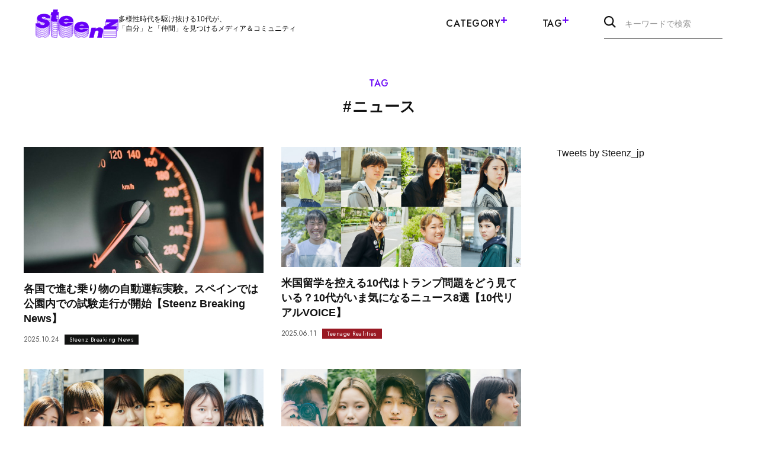

--- FILE ---
content_type: text/html; charset=UTF-8
request_url: https://steenz.jp/tag/%E3%83%8B%E3%83%A5%E3%83%BC%E3%82%B9/
body_size: 17372
content:
<!DOCTYPE HTML>
<html lang="ja">
<head prefix="og: http://ogp.me/ns# fb: http://ogp.me/ns/fb# article: http://ogp.me/ns/article#">
<meta charset="UTF-8">


<!-- description設定 -->

<!-- カノニカルURL -->

<!-- OGP設定 -->
<meta property="og:title" content="  ニュース　｜　Steenz(スティーンズ)" />
<meta property="og:type" content="website" />
<meta property="og:url" content="https://steenz.jp/tag/ニュース/" />
<meta property="og:image" content="https://steenz.jp/wp-content/themes/sz01/assets/images/ogp.png" />
<meta property="og:site_name" content="Steenz(スティーンズ)" />
<meta property="og:description" content="多様性時代を駆け抜ける10代が、「自分」と「仲間」を見つけるメディア＆コミュニティ Steenz(スティーンズ)" />

<!-- twitterOGP -->
<meta name="twitter:card" content="summary_large_image">
<meta name="twitter:site" content="@Steenz_jp" />
<meta name="twitter:player" content="@Steenz_jp" />
<meta name="twitter:title" content="  ニュース　｜　Steenz(スティーンズ)" />
<meta name="twitter:image" content="https://steenz.jp/wp-content/themes/sz01/assets/images/ogp.png" />
<meta name="twitter:description" content="多様性時代を駆け抜ける10代が、「自分」と「仲間」を見つけるメディア＆コミュニティ Steenz(スティーンズ)" />


<title>
        	     ニュース　｜　Steenz(スティーンズ)      </title>
<meta name="description" content="多様性時代を駆け抜ける10代が、「自分」と「仲間」を見つけるメディア＆コミュニティ Steenz(スティーンズ)">
<meta name="viewport" content="width=device-width,initial-scale=1.0">


<link rel="canonical" href="https://steenz.jp/tag/ニュース/">

<!-- favicon -->
<link rel="shortcut icon" href="https://steenz.jp/wp-content/themes/sz01/assets/images/favicon.ico">
<link rel="apple-touch-icon" sizes="180x180" href="https://steenz.jp/wp-content/themes/sz01/assets/images/apple-touch-icon.png">

<!-- CSS -->
<link rel="preconnect" href="https://fonts.googleapis.com">
<link rel="preconnect" href="https://fonts.gstatic.com" crossorigin>
<link rel="stylesheet" href="https://fonts.googleapis.com/css2?family=Jost:wght@400;500;600&display=swap">
<link rel="stylesheet" href="https://cdn.jsdelivr.net/npm/swiper@8/swiper-bundle.min.css">
<link rel="stylesheet" href="https://steenz.jp/wp-content/themes/sz01/assets/css/style.css">

<!-- JS -->
<script src="https://ajax.googleapis.com/ajax/libs/jquery/3.6.3/jquery.min.js"></script>

<script class="shogakukan_utility_load_article_info_dataLayer">
window.dataLayer = window.dataLayer || [];
 </script> <meta name='robots' content='max-image-preview:large' />
<link rel="alternate" type="application/rss+xml" title="Steenz(スティーンズ) &raquo; ニュース タグのフィード" href="https://steenz.jp/tag/%e3%83%8b%e3%83%a5%e3%83%bc%e3%82%b9/feed/" />
<script type="text/javascript">
window._wpemojiSettings = {"baseUrl":"https:\/\/s.w.org\/images\/core\/emoji\/14.0.0\/72x72\/","ext":".png","svgUrl":"https:\/\/s.w.org\/images\/core\/emoji\/14.0.0\/svg\/","svgExt":".svg","source":{"concatemoji":"https:\/\/steenz.jp\/wp-includes\/js\/wp-emoji-release.min.js?ver=6.2.2"}};
/*! This file is auto-generated */
!function(e,a,t){var n,r,o,i=a.createElement("canvas"),p=i.getContext&&i.getContext("2d");function s(e,t){p.clearRect(0,0,i.width,i.height),p.fillText(e,0,0);e=i.toDataURL();return p.clearRect(0,0,i.width,i.height),p.fillText(t,0,0),e===i.toDataURL()}function c(e){var t=a.createElement("script");t.src=e,t.defer=t.type="text/javascript",a.getElementsByTagName("head")[0].appendChild(t)}for(o=Array("flag","emoji"),t.supports={everything:!0,everythingExceptFlag:!0},r=0;r<o.length;r++)t.supports[o[r]]=function(e){if(p&&p.fillText)switch(p.textBaseline="top",p.font="600 32px Arial",e){case"flag":return s("\ud83c\udff3\ufe0f\u200d\u26a7\ufe0f","\ud83c\udff3\ufe0f\u200b\u26a7\ufe0f")?!1:!s("\ud83c\uddfa\ud83c\uddf3","\ud83c\uddfa\u200b\ud83c\uddf3")&&!s("\ud83c\udff4\udb40\udc67\udb40\udc62\udb40\udc65\udb40\udc6e\udb40\udc67\udb40\udc7f","\ud83c\udff4\u200b\udb40\udc67\u200b\udb40\udc62\u200b\udb40\udc65\u200b\udb40\udc6e\u200b\udb40\udc67\u200b\udb40\udc7f");case"emoji":return!s("\ud83e\udef1\ud83c\udffb\u200d\ud83e\udef2\ud83c\udfff","\ud83e\udef1\ud83c\udffb\u200b\ud83e\udef2\ud83c\udfff")}return!1}(o[r]),t.supports.everything=t.supports.everything&&t.supports[o[r]],"flag"!==o[r]&&(t.supports.everythingExceptFlag=t.supports.everythingExceptFlag&&t.supports[o[r]]);t.supports.everythingExceptFlag=t.supports.everythingExceptFlag&&!t.supports.flag,t.DOMReady=!1,t.readyCallback=function(){t.DOMReady=!0},t.supports.everything||(n=function(){t.readyCallback()},a.addEventListener?(a.addEventListener("DOMContentLoaded",n,!1),e.addEventListener("load",n,!1)):(e.attachEvent("onload",n),a.attachEvent("onreadystatechange",function(){"complete"===a.readyState&&t.readyCallback()})),(e=t.source||{}).concatemoji?c(e.concatemoji):e.wpemoji&&e.twemoji&&(c(e.twemoji),c(e.wpemoji)))}(window,document,window._wpemojiSettings);
</script>
<style type="text/css">
img.wp-smiley,
img.emoji {
	display: inline !important;
	border: none !important;
	box-shadow: none !important;
	height: 1em !important;
	width: 1em !important;
	margin: 0 0.07em !important;
	vertical-align: -0.1em !important;
	background: none !important;
	padding: 0 !important;
}
</style>
	<link rel='stylesheet' id='shogakukan-utility-style-css' href='https://steenz.jp/wp-content/plugins/shogakukan-utility/static/shogakukan-utility-style.css?ver=20240515_1' type='text/css' media='all' />
<link rel='stylesheet' id='wp-block-library-css' href='https://steenz.jp/wp-includes/css/dist/block-library/style.min.css?ver=6.2.2' type='text/css' media='all' />
<link rel='stylesheet' id='classic-theme-styles-css' href='https://steenz.jp/wp-includes/css/classic-themes.min.css?ver=6.2.2' type='text/css' media='all' />
<style id='global-styles-inline-css' type='text/css'>
body{--wp--preset--color--black: #000000;--wp--preset--color--cyan-bluish-gray: #abb8c3;--wp--preset--color--white: #ffffff;--wp--preset--color--pale-pink: #f78da7;--wp--preset--color--vivid-red: #cf2e2e;--wp--preset--color--luminous-vivid-orange: #ff6900;--wp--preset--color--luminous-vivid-amber: #fcb900;--wp--preset--color--light-green-cyan: #7bdcb5;--wp--preset--color--vivid-green-cyan: #00d084;--wp--preset--color--pale-cyan-blue: #8ed1fc;--wp--preset--color--vivid-cyan-blue: #0693e3;--wp--preset--color--vivid-purple: #9b51e0;--wp--preset--gradient--vivid-cyan-blue-to-vivid-purple: linear-gradient(135deg,rgba(6,147,227,1) 0%,rgb(155,81,224) 100%);--wp--preset--gradient--light-green-cyan-to-vivid-green-cyan: linear-gradient(135deg,rgb(122,220,180) 0%,rgb(0,208,130) 100%);--wp--preset--gradient--luminous-vivid-amber-to-luminous-vivid-orange: linear-gradient(135deg,rgba(252,185,0,1) 0%,rgba(255,105,0,1) 100%);--wp--preset--gradient--luminous-vivid-orange-to-vivid-red: linear-gradient(135deg,rgba(255,105,0,1) 0%,rgb(207,46,46) 100%);--wp--preset--gradient--very-light-gray-to-cyan-bluish-gray: linear-gradient(135deg,rgb(238,238,238) 0%,rgb(169,184,195) 100%);--wp--preset--gradient--cool-to-warm-spectrum: linear-gradient(135deg,rgb(74,234,220) 0%,rgb(151,120,209) 20%,rgb(207,42,186) 40%,rgb(238,44,130) 60%,rgb(251,105,98) 80%,rgb(254,248,76) 100%);--wp--preset--gradient--blush-light-purple: linear-gradient(135deg,rgb(255,206,236) 0%,rgb(152,150,240) 100%);--wp--preset--gradient--blush-bordeaux: linear-gradient(135deg,rgb(254,205,165) 0%,rgb(254,45,45) 50%,rgb(107,0,62) 100%);--wp--preset--gradient--luminous-dusk: linear-gradient(135deg,rgb(255,203,112) 0%,rgb(199,81,192) 50%,rgb(65,88,208) 100%);--wp--preset--gradient--pale-ocean: linear-gradient(135deg,rgb(255,245,203) 0%,rgb(182,227,212) 50%,rgb(51,167,181) 100%);--wp--preset--gradient--electric-grass: linear-gradient(135deg,rgb(202,248,128) 0%,rgb(113,206,126) 100%);--wp--preset--gradient--midnight: linear-gradient(135deg,rgb(2,3,129) 0%,rgb(40,116,252) 100%);--wp--preset--duotone--dark-grayscale: url('#wp-duotone-dark-grayscale');--wp--preset--duotone--grayscale: url('#wp-duotone-grayscale');--wp--preset--duotone--purple-yellow: url('#wp-duotone-purple-yellow');--wp--preset--duotone--blue-red: url('#wp-duotone-blue-red');--wp--preset--duotone--midnight: url('#wp-duotone-midnight');--wp--preset--duotone--magenta-yellow: url('#wp-duotone-magenta-yellow');--wp--preset--duotone--purple-green: url('#wp-duotone-purple-green');--wp--preset--duotone--blue-orange: url('#wp-duotone-blue-orange');--wp--preset--font-size--small: 13px;--wp--preset--font-size--medium: 20px;--wp--preset--font-size--large: 36px;--wp--preset--font-size--x-large: 42px;--wp--preset--spacing--20: 0.44rem;--wp--preset--spacing--30: 0.67rem;--wp--preset--spacing--40: 1rem;--wp--preset--spacing--50: 1.5rem;--wp--preset--spacing--60: 2.25rem;--wp--preset--spacing--70: 3.38rem;--wp--preset--spacing--80: 5.06rem;--wp--preset--shadow--natural: 6px 6px 9px rgba(0, 0, 0, 0.2);--wp--preset--shadow--deep: 12px 12px 50px rgba(0, 0, 0, 0.4);--wp--preset--shadow--sharp: 6px 6px 0px rgba(0, 0, 0, 0.2);--wp--preset--shadow--outlined: 6px 6px 0px -3px rgba(255, 255, 255, 1), 6px 6px rgba(0, 0, 0, 1);--wp--preset--shadow--crisp: 6px 6px 0px rgba(0, 0, 0, 1);}:where(.is-layout-flex){gap: 0.5em;}body .is-layout-flow > .alignleft{float: left;margin-inline-start: 0;margin-inline-end: 2em;}body .is-layout-flow > .alignright{float: right;margin-inline-start: 2em;margin-inline-end: 0;}body .is-layout-flow > .aligncenter{margin-left: auto !important;margin-right: auto !important;}body .is-layout-constrained > .alignleft{float: left;margin-inline-start: 0;margin-inline-end: 2em;}body .is-layout-constrained > .alignright{float: right;margin-inline-start: 2em;margin-inline-end: 0;}body .is-layout-constrained > .aligncenter{margin-left: auto !important;margin-right: auto !important;}body .is-layout-constrained > :where(:not(.alignleft):not(.alignright):not(.alignfull)){max-width: var(--wp--style--global--content-size);margin-left: auto !important;margin-right: auto !important;}body .is-layout-constrained > .alignwide{max-width: var(--wp--style--global--wide-size);}body .is-layout-flex{display: flex;}body .is-layout-flex{flex-wrap: wrap;align-items: center;}body .is-layout-flex > *{margin: 0;}:where(.wp-block-columns.is-layout-flex){gap: 2em;}.has-black-color{color: var(--wp--preset--color--black) !important;}.has-cyan-bluish-gray-color{color: var(--wp--preset--color--cyan-bluish-gray) !important;}.has-white-color{color: var(--wp--preset--color--white) !important;}.has-pale-pink-color{color: var(--wp--preset--color--pale-pink) !important;}.has-vivid-red-color{color: var(--wp--preset--color--vivid-red) !important;}.has-luminous-vivid-orange-color{color: var(--wp--preset--color--luminous-vivid-orange) !important;}.has-luminous-vivid-amber-color{color: var(--wp--preset--color--luminous-vivid-amber) !important;}.has-light-green-cyan-color{color: var(--wp--preset--color--light-green-cyan) !important;}.has-vivid-green-cyan-color{color: var(--wp--preset--color--vivid-green-cyan) !important;}.has-pale-cyan-blue-color{color: var(--wp--preset--color--pale-cyan-blue) !important;}.has-vivid-cyan-blue-color{color: var(--wp--preset--color--vivid-cyan-blue) !important;}.has-vivid-purple-color{color: var(--wp--preset--color--vivid-purple) !important;}.has-black-background-color{background-color: var(--wp--preset--color--black) !important;}.has-cyan-bluish-gray-background-color{background-color: var(--wp--preset--color--cyan-bluish-gray) !important;}.has-white-background-color{background-color: var(--wp--preset--color--white) !important;}.has-pale-pink-background-color{background-color: var(--wp--preset--color--pale-pink) !important;}.has-vivid-red-background-color{background-color: var(--wp--preset--color--vivid-red) !important;}.has-luminous-vivid-orange-background-color{background-color: var(--wp--preset--color--luminous-vivid-orange) !important;}.has-luminous-vivid-amber-background-color{background-color: var(--wp--preset--color--luminous-vivid-amber) !important;}.has-light-green-cyan-background-color{background-color: var(--wp--preset--color--light-green-cyan) !important;}.has-vivid-green-cyan-background-color{background-color: var(--wp--preset--color--vivid-green-cyan) !important;}.has-pale-cyan-blue-background-color{background-color: var(--wp--preset--color--pale-cyan-blue) !important;}.has-vivid-cyan-blue-background-color{background-color: var(--wp--preset--color--vivid-cyan-blue) !important;}.has-vivid-purple-background-color{background-color: var(--wp--preset--color--vivid-purple) !important;}.has-black-border-color{border-color: var(--wp--preset--color--black) !important;}.has-cyan-bluish-gray-border-color{border-color: var(--wp--preset--color--cyan-bluish-gray) !important;}.has-white-border-color{border-color: var(--wp--preset--color--white) !important;}.has-pale-pink-border-color{border-color: var(--wp--preset--color--pale-pink) !important;}.has-vivid-red-border-color{border-color: var(--wp--preset--color--vivid-red) !important;}.has-luminous-vivid-orange-border-color{border-color: var(--wp--preset--color--luminous-vivid-orange) !important;}.has-luminous-vivid-amber-border-color{border-color: var(--wp--preset--color--luminous-vivid-amber) !important;}.has-light-green-cyan-border-color{border-color: var(--wp--preset--color--light-green-cyan) !important;}.has-vivid-green-cyan-border-color{border-color: var(--wp--preset--color--vivid-green-cyan) !important;}.has-pale-cyan-blue-border-color{border-color: var(--wp--preset--color--pale-cyan-blue) !important;}.has-vivid-cyan-blue-border-color{border-color: var(--wp--preset--color--vivid-cyan-blue) !important;}.has-vivid-purple-border-color{border-color: var(--wp--preset--color--vivid-purple) !important;}.has-vivid-cyan-blue-to-vivid-purple-gradient-background{background: var(--wp--preset--gradient--vivid-cyan-blue-to-vivid-purple) !important;}.has-light-green-cyan-to-vivid-green-cyan-gradient-background{background: var(--wp--preset--gradient--light-green-cyan-to-vivid-green-cyan) !important;}.has-luminous-vivid-amber-to-luminous-vivid-orange-gradient-background{background: var(--wp--preset--gradient--luminous-vivid-amber-to-luminous-vivid-orange) !important;}.has-luminous-vivid-orange-to-vivid-red-gradient-background{background: var(--wp--preset--gradient--luminous-vivid-orange-to-vivid-red) !important;}.has-very-light-gray-to-cyan-bluish-gray-gradient-background{background: var(--wp--preset--gradient--very-light-gray-to-cyan-bluish-gray) !important;}.has-cool-to-warm-spectrum-gradient-background{background: var(--wp--preset--gradient--cool-to-warm-spectrum) !important;}.has-blush-light-purple-gradient-background{background: var(--wp--preset--gradient--blush-light-purple) !important;}.has-blush-bordeaux-gradient-background{background: var(--wp--preset--gradient--blush-bordeaux) !important;}.has-luminous-dusk-gradient-background{background: var(--wp--preset--gradient--luminous-dusk) !important;}.has-pale-ocean-gradient-background{background: var(--wp--preset--gradient--pale-ocean) !important;}.has-electric-grass-gradient-background{background: var(--wp--preset--gradient--electric-grass) !important;}.has-midnight-gradient-background{background: var(--wp--preset--gradient--midnight) !important;}.has-small-font-size{font-size: var(--wp--preset--font-size--small) !important;}.has-medium-font-size{font-size: var(--wp--preset--font-size--medium) !important;}.has-large-font-size{font-size: var(--wp--preset--font-size--large) !important;}.has-x-large-font-size{font-size: var(--wp--preset--font-size--x-large) !important;}
.wp-block-navigation a:where(:not(.wp-element-button)){color: inherit;}
:where(.wp-block-columns.is-layout-flex){gap: 2em;}
.wp-block-pullquote{font-size: 1.5em;line-height: 1.6;}
</style>
<script type='text/javascript' src='https://steenz.jp/wp-content/plugins/shogakukan-utility/static/ie-polyfill.js?ver=20240515_1' id='ie-polyfill-js'></script>
<script type='text/javascript' src='https://steenz.jp/wp-content/plugins/shogakukan-utility/static/vendor/micromodal/micromodal.min.js?ver=20240515_1' id='micromodal-js'></script>
<script type='text/javascript' id='shogakukan-utility-script-js-extra'>
/* <![CDATA[ */
var _sgkUtilConfig = {"dummyAdPulseId":"51a95d03-7c22-4d45-9e88-303d2fe75c73","dummyAdPulseClass":"pub_300x250 pub_300x250m pub_728x90 text-ad textAd text_ad text_ads text-ads text-ad-links ad- ad_ _ad_ ads- -ads- ads_ _ads_ -ads- _ads_ ad ads koukoku blog_ad blog-ad ad-blog ad_blog blogroll adsbygoogle"};
/* ]]> */
</script>
<script type='text/javascript' src='https://steenz.jp/wp-content/plugins/shogakukan-utility/static/shogakukan-utility-script.js?ver=20240515_1' id='shogakukan-utility-script-js'></script>
<script type='text/javascript' src='https://steenz.jp/wp-includes/js/jquery/jquery.min.js?ver=3.6.4' id='jquery-core-js'></script>
<script type='text/javascript' src='https://steenz.jp/wp-includes/js/jquery/jquery-migrate.min.js?ver=3.4.0' id='jquery-migrate-js'></script>
<link rel="https://api.w.org/" href="https://steenz.jp/wp-json/" /><link rel="alternate" type="application/json" href="https://steenz.jp/wp-json/wp/v2/tags/1028" /><link rel="EditURI" type="application/rsd+xml" title="RSD" href="https://steenz.jp/xmlrpc.php?rsd" />
<link rel="wlwmanifest" type="application/wlwmanifest+xml" href="https://steenz.jp/wp-includes/wlwmanifest.xml" />
<meta name="generator" content="WordPress 6.2.2" />

<!-- Google Tag Manager -->
<script>(function(w,d,s,l,i){w[l]=w[l]||[];w[l].push({'gtm.start':
new Date().getTime(),event:'gtm.js'});var f=d.getElementsByTagName(s)[0],
j=d.createElement(s),dl=l!='dataLayer'?'&l='+l:'';j.async=true;j.src=
'https://www.googletagmanager.com/gtm.js?id='+i+dl;f.parentNode.insertBefore(j,f);
})(window,document,'script','dataLayer','GTM-TTM6878');</script>
<!-- End Google Tag Manager -->

</head>

<body id="#top" class="archive tag tag-1028" itemschope="itemscope" itemtype="http://schema.org/WebPage">

<!-- Google Tag Manager (noscript) -->
<noscript><iframe src="https://www.googletagmanager.com/ns.html?id=GTM-TTM6878"
height="0" width="0" style="display:none;visibility:hidden"></iframe></noscript>
<!-- End Google Tag Manager (noscript) -->








<header class="l-header -secondary">
  <div class="l-header-inner">
          <div class="l-header-logoarea">
        <div class="l-header-logo"><a href="/"><img src="https://steenz.jp/wp-content/themes/sz01/assets/images/logo_purple.svg" alt="Steenz(スティーンズ)" width="300" height="104"></a></div>
        <p class="l-header-description u-pc-only">多様性時代を駆け抜ける10代が、<br>「自分」と「仲間」を見つけるメディア＆コミュニティ</p>
      </div>
        <nav class="l-header-nav u-pc-only">
      <ul class="l-header-nav-list">
        <li class="l-header-nav-item">Category<span class="l-header-nav-icon"></span>
          <div class="l-header-nav-sub">
            <div class="l-container">
              <ul class="l-header-nav-sub-list">
                                                    <li class="l-header-nav-sub-item">
                    <a href="/teens-snapshopts/" class="l-header-nav-sub-item-link">
                      <picture>
                                                  <source srcset="https://steenz.jp/wp-content/uploads/2025/03/813be42568e3f419237bdda4272236b5.webp" width="2000" height="947" type="image/webp" loading="lazy">
                                                <source srcset="https://steenz.jp/wp-content/uploads/2023/06/気になる10代名鑑-1-1.jpg" width="2000" height="947" type="image/jpeg" loading="lazy">
                        <img src="https://steenz.jp/wp-content/uploads/2023/06/気になる10代名鑑-1-1.jpg" alt="" width="2000" height="947" loading="lazy">
                      </picture>
                      <p class="l-header-nav-sub-item-title"><span class="l-header-nav-sub-item-title-en">Teen's Snapshots</span><span class="l-header-nav-sub-item-title-ja">気になる10代名鑑</span></p>
                    </a>
                  </li>
                                                    <li class="l-header-nav-sub-item">
                    <a href="/steenz-breaking-news/" class="l-header-nav-sub-item-link">
                      <picture>
                                                  <source srcset="https://steenz.jp/wp-content/uploads/2025/03/42efcda3fee9f826e20c94346c68da0f-scaled.webp" width="2560" height="1212" type="image/webp" loading="lazy">
                                                <source srcset="https://steenz.jp/wp-content/uploads/2023/06/（修）Steenz_Breaking_News.png" width="4000" height="1894" type="image/jpeg" loading="lazy">
                        <img src="https://steenz.jp/wp-content/uploads/2023/06/（修）Steenz_Breaking_News.png" alt="" width="4000" height="1894" loading="lazy">
                      </picture>
                      <p class="l-header-nav-sub-item-title"><span class="l-header-nav-sub-item-title-en">Steenz Breaking News</span><span class="l-header-nav-sub-item-title-ja">Steenz Breaking News</span></p>
                    </a>
                  </li>
                                                    <li class="l-header-nav-sub-item">
                    <a href="/teenage-realities/" class="l-header-nav-sub-item-link">
                      <picture>
                                                  <source srcset="https://steenz.jp/wp-content/uploads/2025/03/746338e3089d19972040889f23d66292-scaled.webp" width="2560" height="1212" type="image/webp" loading="lazy">
                                                <source srcset="https://steenz.jp/wp-content/uploads/2023/06/（修）10代のリアル.png" width="4000" height="1894" type="image/jpeg" loading="lazy">
                        <img src="https://steenz.jp/wp-content/uploads/2023/06/（修）10代のリアル.png" alt="" width="4000" height="1894" loading="lazy">
                      </picture>
                      <p class="l-header-nav-sub-item-title"><span class="l-header-nav-sub-item-title-en">Teenage Realities</span><span class="l-header-nav-sub-item-title-ja">10代のリアル</span></p>
                    </a>
                  </li>
                                                    <li class="l-header-nav-sub-item">
                    <a href="/fashion-culture/" class="l-header-nav-sub-item-link">
                      <picture>
                                                  <source srcset="https://steenz.jp/wp-content/uploads/2025/03/Fashion__Culture_-1-scaled.webp" width="2560" height="1212" type="image/webp" loading="lazy">
                                                <source srcset="https://steenz.jp/wp-content/uploads/2023/06/Fashion__Culture_-1.png" width="4000" height="1894" type="image/jpeg" loading="lazy">
                        <img src="https://steenz.jp/wp-content/uploads/2023/06/Fashion__Culture_-1.png" alt="" width="4000" height="1894" loading="lazy">
                      </picture>
                      <p class="l-header-nav-sub-item-title"><span class="l-header-nav-sub-item-title-en">Fashion&Culture</span><span class="l-header-nav-sub-item-title-ja">ファッション＆カルチャー</span></p>
                    </a>
                  </li>
                                                    <li class="l-header-nav-sub-item">
                    <a href="/the-real-world/" class="l-header-nav-sub-item-link">
                      <picture>
                                                  <source srcset="https://steenz.jp/wp-content/uploads/2025/03/889a8845242c8999bce79bb372972bc2-scaled.webp" width="2560" height="1212" type="image/webp" loading="lazy">
                                                <source srcset="https://steenz.jp/wp-content/uploads/2023/06/（修）世の中.png" width="4000" height="1894" type="image/jpeg" loading="lazy">
                        <img src="https://steenz.jp/wp-content/uploads/2023/06/（修）世の中.png" alt="" width="4000" height="1894" loading="lazy">
                      </picture>
                      <p class="l-header-nav-sub-item-title"><span class="l-header-nav-sub-item-title-en">The Real World</span><span class="l-header-nav-sub-item-title-ja">世の中</span></p>
                    </a>
                  </li>
                                                    <li class="l-header-nav-sub-item">
                    <a href="/feature/" class="l-header-nav-sub-item-link">
                      <picture>
                                                  <source srcset="https://steenz.jp/wp-content/uploads/2025/03/8c0d1088005349665f1fcf15a4b23ad8-scaled.webp" width="2560" height="1212" type="image/webp" loading="lazy">
                                                <source srcset="https://steenz.jp/wp-content/uploads/2023/06/（修）特集.png" width="4000" height="1894" type="image/jpeg" loading="lazy">
                        <img src="https://steenz.jp/wp-content/uploads/2023/06/（修）特集.png" alt="" width="4000" height="1894" loading="lazy">
                      </picture>
                      <p class="l-header-nav-sub-item-title"><span class="l-header-nav-sub-item-title-en">Feature</span><span class="l-header-nav-sub-item-title-ja">特集</span></p>
                    </a>
                  </li>
                              </ul>
              <ul class="l-header-nav-sub-list">

                                                    <li class="l-header-nav-sub-item">
                    <a href="/editors/" class="l-header-nav-sub-item-textlink" >
                      <span>編集部より</span>
                      <svg xmlns="http://www.w3.org/2000/svg" width="6" height="10" viewBox="0 0 6 10"><path d="M3801.488,176l-.962-.955L3804.6,171l-4.075-4.045.962-.955,5.038,5Z" transform="translate(-3800.525 -166.003)" fill="currentColor"/></svg>
                    </a>
                  </li>
                                                    <li class="l-header-nav-sub-item">
                    <a href="/community/" class="l-header-nav-sub-item-textlink" >
                      <span>Steenz Communityより</span>
                      <svg xmlns="http://www.w3.org/2000/svg" width="6" height="10" viewBox="0 0 6 10"><path d="M3801.488,176l-.962-.955L3804.6,171l-4.075-4.045.962-.955,5.038,5Z" transform="translate(-3800.525 -166.003)" fill="currentColor"/></svg>
                    </a>
                  </li>
                
              </ul>
            </div>
          </div>
        </li>
        <li class="l-header-nav-item">Tag<span class="l-header-nav-icon"></span>
          <div class="l-header-nav-sub">
            <div class="l-container">
              <div class="c-tag">
                <div class="c-tag-list">

                                      <p class="c-tag-item l-header-tag-item"><a href="/tag/ソーシャルイシュー/"><span>#</span>ソーシャルイシュー</a></p>
                                      <p class="c-tag-item l-header-tag-item"><a href="/tag/大学生/"><span>#</span>大学生</a></p>
                                      <p class="c-tag-item l-header-tag-item"><a href="/tag/アート・クリエイティブ/"><span>#</span>アート・クリエイティブ</a></p>
                                      <p class="c-tag-item l-header-tag-item"><a href="/tag/高校生/"><span>#</span>高校生</a></p>
                                      <p class="c-tag-item l-header-tag-item"><a href="/tag/環境問題/"><span>#</span>環境問題</a></p>
                                      <p class="c-tag-item l-header-tag-item"><a href="/tag/Steenz/"><span>#</span>Steenz</a></p>
                                      <p class="c-tag-item l-header-tag-item"><a href="/tag/グローバル/"><span>#</span>グローバル</a></p>
                                      <p class="c-tag-item l-header-tag-item"><a href="/tag/10代/"><span>#</span>10代</a></p>
                                      <p class="c-tag-item l-header-tag-item"><a href="/tag/エンタメ/"><span>#</span>エンタメ</a></p>
                                      <p class="c-tag-item l-header-tag-item"><a href="/tag/カルチャー・ライフスタイル/"><span>#</span>カルチャー・ライフスタイル</a></p>
                                      <p class="c-tag-item l-header-tag-item"><a href="/tag/ビジネス・キャリア/"><span>#</span>ビジネス・キャリア</a></p>
                                      <p class="c-tag-item l-header-tag-item"><a href="/tag/音楽/"><span>#</span>音楽</a></p>
                                      <p class="c-tag-item l-header-tag-item"><a href="/tag/社会活動/"><span>#</span>社会活動</a></p>
                                      <p class="c-tag-item l-header-tag-item"><a href="/tag/アフリカ/"><span>#</span>アフリカ</a></p>
                                      <p class="c-tag-item l-header-tag-item"><a href="/tag/ファッション・ビューティ/"><span>#</span>ファッション・ビューティ</a></p>
                                      <p class="c-tag-item l-header-tag-item"><a href="/tag/教育/"><span>#</span>教育</a></p>
                                      <p class="c-tag-item l-header-tag-item"><a href="/tag/アート/"><span>#</span>アート</a></p>
                                      <p class="c-tag-item l-header-tag-item"><a href="/tag/ファッション/"><span>#</span>ファッション</a></p>
                                      <p class="c-tag-item l-header-tag-item"><a href="/tag/エシカル/"><span>#</span>エシカル</a></p>
                                      <p class="c-tag-item l-header-tag-item"><a href="/tag/学び/"><span>#</span>学び</a></p>
                                      <p class="c-tag-item l-header-tag-item"><a href="/tag/社会・政治/"><span>#</span>社会・政治</a></p>
                                      <p class="c-tag-item l-header-tag-item"><a href="/tag/学生団体/"><span>#</span>学生団体</a></p>
                                      <p class="c-tag-item l-header-tag-item"><a href="/tag/デザイン/"><span>#</span>デザイン</a></p>
                                      <p class="c-tag-item l-header-tag-item"><a href="/tag/起業/"><span>#</span>起業</a></p>
                                      <p class="c-tag-item l-header-tag-item"><a href="/tag/10代リアルVOICE/"><span>#</span>10代リアルVOICE</a></p>
                                      <p class="c-tag-item l-header-tag-item"><a href="/tag/その他/"><span>#</span>その他</a></p>
                                      <p class="c-tag-item l-header-tag-item"><a href="/tag/美容/"><span>#</span>美容</a></p>
                                      <p class="c-tag-item l-header-tag-item"><a href="/tag/食/"><span>#</span>食</a></p>
                                      <p class="c-tag-item l-header-tag-item"><a href="/tag/美大生/"><span>#</span>美大生</a></p>
                                      <p class="c-tag-item l-header-tag-item"><a href="/tag/ビジネス/"><span>#</span>ビジネス</a></p>
                                      <p class="c-tag-item l-header-tag-item"><a href="/tag/テクノロジー/"><span>#</span>テクノロジー</a></p>
                                      <p class="c-tag-item l-header-tag-item"><a href="/tag/コミュニティ/"><span>#</span>コミュニティ</a></p>
                                      <p class="c-tag-item l-header-tag-item"><a href="/tag/イベント/"><span>#</span>イベント</a></p>
                                      <p class="c-tag-item l-header-tag-item"><a href="/tag/専門学生/"><span>#</span>専門学生</a></p>
                                      <p class="c-tag-item l-header-tag-item"><a href="/tag/SteenzAbroad/"><span>#</span>SteenzAbroad</a></p>
                                      <p class="c-tag-item l-header-tag-item"><a href="/tag/カルチャー/"><span>#</span>カルチャー</a></p>
                                      <p class="c-tag-item l-header-tag-item"><a href="/tag/映像制作/"><span>#</span>映像制作</a></p>
                                      <p class="c-tag-item l-header-tag-item"><a href="/tag/アジア/"><span>#</span>アジア</a></p>
                                      <p class="c-tag-item l-header-tag-item"><a href="/tag/写真/"><span>#</span>写真</a></p>
                                      <p class="c-tag-item l-header-tag-item"><a href="/tag/私の卒業プロジェクト/"><span>#</span>私の卒業プロジェクト</a></p>
                                      <p class="c-tag-item l-header-tag-item"><a href="/tag/性・ジェンダー/"><span>#</span>性・ジェンダー</a></p>
                                      <p class="c-tag-item l-header-tag-item"><a href="/tag/あの人に聞く私の10代/"><span>#</span>あの人に聞く私の10代</a></p>
                                      <p class="c-tag-item l-header-tag-item"><a href="/tag/若手俳優/"><span>#</span>若手俳優</a></p>
                                      <p class="c-tag-item l-header-tag-item"><a href="/tag/パフォーミングアーツ/"><span>#</span>パフォーミングアーツ</a></p>
                                      <p class="c-tag-item l-header-tag-item"><a href="/tag/バンド/"><span>#</span>バンド</a></p>
                                      <p class="c-tag-item l-header-tag-item"><a href="/tag/ローカル/"><span>#</span>ローカル</a></p>
                                      <p class="c-tag-item l-header-tag-item"><a href="/tag/人権問題/"><span>#</span>人権問題</a></p>
                                      <p class="c-tag-item l-header-tag-item"><a href="/tag/ダンス/"><span>#</span>ダンス</a></p>
                                      <p class="c-tag-item l-header-tag-item"><a href="/tag/ヘルスケア/"><span>#</span>ヘルスケア</a></p>
                                      <p class="c-tag-item l-header-tag-item"><a href="/tag/インタビュー/"><span>#</span>インタビュー</a></p>
                  
                </div>
              </div>
            </div>
          </div>
        </li>
        <li class="l-header-nav-item">
          <form action="/search/" method="get" class="l-header-nav-search">
            <input type="text" name="keyword" value="" class="l-header-nav-search-input" placeholder="キーワードで検索">
            <button type="submit" class="l-header-nav-search-button" aria-label="search">
              <svg xmlns="http://www.w3.org/2000/svg" width="20" height="20" viewBox="0 0 20 20"><path d="M15838.277,6140.771a8.261,8.261,0,1,1,1.494-1.5l5.229,5.228-1.5,1.5Zm-11.16-6.527a6.128,6.128,0,1,0,6.128-6.128A6.133,6.133,0,0,0,15827.117,6134.244Z" transform="translate(-15825.001 -6126)" fill="currentColor"/></svg>
            </button>
          </form>
        </li>
      </ul>
    </nav>
    <button type="button" class="c-drawer-button js-drawer-button"><span class="c-drawer-toggle"></span><span class="c-drawer-text"></span></button>
    <div class="l-drawer js-drawer u-sp-only">
      <div class="l-drawer-inner">
        <div class="l-drawer-logo"><a href="/"><img src="https://steenz.jp/wp-content/themes/sz01/assets/images/logo_purple.svg" alt="Steenz(スティーンズ)" width="300" height="104"></a></div>
        <form action="/search/" method="get" class="l-drawer-search">
          <input type="text" name="keyword" value="" class="l-drawer-search-input" placeholder="キーワードで検索">
          <button type="submit" class="l-drawer-search-button">
            <svg xmlns="http://www.w3.org/2000/svg" width="20" height="20" viewBox="0 0 20 20"><path d="M15838.277,6140.771a8.261,8.261,0,1,1,1.494-1.5l5.229,5.228-1.5,1.5Zm-11.16-6.527a6.128,6.128,0,1,0,6.128-6.128A6.133,6.133,0,0,0,15827.117,6134.244Z" transform="translate(-15825.001 -6126)" fill="currentColor"/></svg>
          </button>
        </form>
        <nav class="l-drawer-nav">
          <div class="l-drawer-nav-category">
            <p class="l-drawer-nav-title">Category</p>
            <ul class="l-drawer-nav-list">

                                              <li class="l-drawer-nav-item">
                  <a href="/teens-snapshopts/" class="l-drawer-nav-link js-drawer-nav-link">
                    <span>気になる10代名鑑</span>
                    <svg xmlns="http://www.w3.org/2000/svg" width="6" height="10" viewBox="0 0 6 10">
                      <path d="M3801.488,176l-.962-.955L3804.6,171l-4.075-4.045.962-.955,5.038,5Z" transform="translate(-3800.525 -166.003)" fill="#6700f7"/>
                    </svg>
                  </a>
                </li>
                                              <li class="l-drawer-nav-item">
                  <a href="/steenz-breaking-news/" class="l-drawer-nav-link js-drawer-nav-link">
                    <span>Steenz Breaking News</span>
                    <svg xmlns="http://www.w3.org/2000/svg" width="6" height="10" viewBox="0 0 6 10">
                      <path d="M3801.488,176l-.962-.955L3804.6,171l-4.075-4.045.962-.955,5.038,5Z" transform="translate(-3800.525 -166.003)" fill="#6700f7"/>
                    </svg>
                  </a>
                </li>
                                              <li class="l-drawer-nav-item">
                  <a href="/teenage-realities/" class="l-drawer-nav-link js-drawer-nav-link">
                    <span>10代のリアル</span>
                    <svg xmlns="http://www.w3.org/2000/svg" width="6" height="10" viewBox="0 0 6 10">
                      <path d="M3801.488,176l-.962-.955L3804.6,171l-4.075-4.045.962-.955,5.038,5Z" transform="translate(-3800.525 -166.003)" fill="#6700f7"/>
                    </svg>
                  </a>
                </li>
                                              <li class="l-drawer-nav-item">
                  <a href="/fashion-culture/" class="l-drawer-nav-link js-drawer-nav-link">
                    <span>ファッション＆カルチャー</span>
                    <svg xmlns="http://www.w3.org/2000/svg" width="6" height="10" viewBox="0 0 6 10">
                      <path d="M3801.488,176l-.962-.955L3804.6,171l-4.075-4.045.962-.955,5.038,5Z" transform="translate(-3800.525 -166.003)" fill="#6700f7"/>
                    </svg>
                  </a>
                </li>
                                              <li class="l-drawer-nav-item">
                  <a href="/the-real-world/" class="l-drawer-nav-link js-drawer-nav-link">
                    <span>世の中</span>
                    <svg xmlns="http://www.w3.org/2000/svg" width="6" height="10" viewBox="0 0 6 10">
                      <path d="M3801.488,176l-.962-.955L3804.6,171l-4.075-4.045.962-.955,5.038,5Z" transform="translate(-3800.525 -166.003)" fill="#6700f7"/>
                    </svg>
                  </a>
                </li>
                                              <li class="l-drawer-nav-item">
                  <a href="/feature/" class="l-drawer-nav-link js-drawer-nav-link">
                    <span>特集</span>
                    <svg xmlns="http://www.w3.org/2000/svg" width="6" height="10" viewBox="0 0 6 10">
                      <path d="M3801.488,176l-.962-.955L3804.6,171l-4.075-4.045.962-.955,5.038,5Z" transform="translate(-3800.525 -166.003)" fill="#6700f7"/>
                    </svg>
                  </a>
                </li>
              
                                              <li class="l-drawer-nav-sub-item"><a href="/editors/" class="l-drawer-nav-sub-link js-drawer-nav-link" >編集部より</a></li>
                                              <li class="l-drawer-nav-sub-item"><a href="/community/" class="l-drawer-nav-sub-link js-drawer-nav-link" >Steenz Communityより</a></li>
              

            </ul>
          </div>
          <div class="l-drawer-nav-tag">
            <p class="l-drawer-nav-title">Tag</p>
            <div class="c-tag l-drawer-nav-tagarea">
              <div class="c-tag-list">
                                  <p class="c-tag-item"><a href="/tag/ソーシャルイシュー/"><span>#</span>ソーシャルイシュー</a></p>
                                  <p class="c-tag-item"><a href="/tag/大学生/"><span>#</span>大学生</a></p>
                                  <p class="c-tag-item"><a href="/tag/アート・クリエイティブ/"><span>#</span>アート・クリエイティブ</a></p>
                                  <p class="c-tag-item"><a href="/tag/高校生/"><span>#</span>高校生</a></p>
                                  <p class="c-tag-item"><a href="/tag/環境問題/"><span>#</span>環境問題</a></p>
                                  <p class="c-tag-item"><a href="/tag/Steenz/"><span>#</span>Steenz</a></p>
                                  <p class="c-tag-item"><a href="/tag/グローバル/"><span>#</span>グローバル</a></p>
                                  <p class="c-tag-item"><a href="/tag/10代/"><span>#</span>10代</a></p>
                                  <p class="c-tag-item"><a href="/tag/エンタメ/"><span>#</span>エンタメ</a></p>
                                  <p class="c-tag-item"><a href="/tag/カルチャー・ライフスタイル/"><span>#</span>カルチャー・ライフスタイル</a></p>
                                  <p class="c-tag-item"><a href="/tag/ビジネス・キャリア/"><span>#</span>ビジネス・キャリア</a></p>
                                  <p class="c-tag-item"><a href="/tag/音楽/"><span>#</span>音楽</a></p>
                                  <p class="c-tag-item"><a href="/tag/社会活動/"><span>#</span>社会活動</a></p>
                                  <p class="c-tag-item"><a href="/tag/アフリカ/"><span>#</span>アフリカ</a></p>
                                  <p class="c-tag-item"><a href="/tag/ファッション・ビューティ/"><span>#</span>ファッション・ビューティ</a></p>
                                  <p class="c-tag-item"><a href="/tag/教育/"><span>#</span>教育</a></p>
                                  <p class="c-tag-item"><a href="/tag/アート/"><span>#</span>アート</a></p>
                                  <p class="c-tag-item"><a href="/tag/ファッション/"><span>#</span>ファッション</a></p>
                                  <p class="c-tag-item"><a href="/tag/エシカル/"><span>#</span>エシカル</a></p>
                                  <p class="c-tag-item"><a href="/tag/学び/"><span>#</span>学び</a></p>
                                  <p class="c-tag-item"><a href="/tag/社会・政治/"><span>#</span>社会・政治</a></p>
                                  <p class="c-tag-item"><a href="/tag/学生団体/"><span>#</span>学生団体</a></p>
                                  <p class="c-tag-item"><a href="/tag/デザイン/"><span>#</span>デザイン</a></p>
                                  <p class="c-tag-item"><a href="/tag/起業/"><span>#</span>起業</a></p>
                                  <p class="c-tag-item"><a href="/tag/10代リアルVOICE/"><span>#</span>10代リアルVOICE</a></p>
                                  <p class="c-tag-item"><a href="/tag/その他/"><span>#</span>その他</a></p>
                                  <p class="c-tag-item"><a href="/tag/美容/"><span>#</span>美容</a></p>
                                  <p class="c-tag-item"><a href="/tag/食/"><span>#</span>食</a></p>
                                  <p class="c-tag-item"><a href="/tag/美大生/"><span>#</span>美大生</a></p>
                                  <p class="c-tag-item"><a href="/tag/ビジネス/"><span>#</span>ビジネス</a></p>
                                  <p class="c-tag-item"><a href="/tag/テクノロジー/"><span>#</span>テクノロジー</a></p>
                                  <p class="c-tag-item"><a href="/tag/コミュニティ/"><span>#</span>コミュニティ</a></p>
                                  <p class="c-tag-item"><a href="/tag/イベント/"><span>#</span>イベント</a></p>
                                  <p class="c-tag-item"><a href="/tag/専門学生/"><span>#</span>専門学生</a></p>
                                  <p class="c-tag-item"><a href="/tag/SteenzAbroad/"><span>#</span>SteenzAbroad</a></p>
                                  <p class="c-tag-item"><a href="/tag/カルチャー/"><span>#</span>カルチャー</a></p>
                                  <p class="c-tag-item"><a href="/tag/映像制作/"><span>#</span>映像制作</a></p>
                                  <p class="c-tag-item"><a href="/tag/アジア/"><span>#</span>アジア</a></p>
                                  <p class="c-tag-item"><a href="/tag/写真/"><span>#</span>写真</a></p>
                                  <p class="c-tag-item"><a href="/tag/私の卒業プロジェクト/"><span>#</span>私の卒業プロジェクト</a></p>
                                  <p class="c-tag-item"><a href="/tag/性・ジェンダー/"><span>#</span>性・ジェンダー</a></p>
                                  <p class="c-tag-item"><a href="/tag/あの人に聞く私の10代/"><span>#</span>あの人に聞く私の10代</a></p>
                                  <p class="c-tag-item"><a href="/tag/若手俳優/"><span>#</span>若手俳優</a></p>
                                  <p class="c-tag-item"><a href="/tag/パフォーミングアーツ/"><span>#</span>パフォーミングアーツ</a></p>
                                  <p class="c-tag-item"><a href="/tag/バンド/"><span>#</span>バンド</a></p>
                                  <p class="c-tag-item"><a href="/tag/ローカル/"><span>#</span>ローカル</a></p>
                                  <p class="c-tag-item"><a href="/tag/人権問題/"><span>#</span>人権問題</a></p>
                                  <p class="c-tag-item"><a href="/tag/ダンス/"><span>#</span>ダンス</a></p>
                                  <p class="c-tag-item"><a href="/tag/ヘルスケア/"><span>#</span>ヘルスケア</a></p>
                                  <p class="c-tag-item"><a href="/tag/インタビュー/"><span>#</span>インタビュー</a></p>
                              </div>
            </div>
          </div>
          <div class="l-drawer-nav-menu">
            <p class="l-drawer-nav-title">Menu</p>
            <ul class="l-drawer-nav-list">

                                              <li class="l-drawer-nav-item">
                  <a href="/new/" class="l-drawer-nav-link js-drawer-nav-link" >
                    <span>NEW</span>
                                          <svg xmlns="http://www.w3.org/2000/svg" width="6" height="10" viewBox="0 0 6 10">
                        <path d="M3801.488,176l-.962-.955L3804.6,171l-4.075-4.045.962-.955,5.038,5Z" transform="translate(-3800.525 -166.003)" fill="#6700f7"/>
                      </svg>
                                      </a>
                </li>
                                              <li class="l-drawer-nav-item">
                  <a href="/author/" class="l-drawer-nav-link js-drawer-nav-link" >
                    <span>AUTHORS</span>
                                          <svg xmlns="http://www.w3.org/2000/svg" width="6" height="10" viewBox="0 0 6 10">
                        <path d="M3801.488,176l-.962-.955L3804.6,171l-4.075-4.045.962-.955,5.038,5Z" transform="translate(-3800.525 -166.003)" fill="#6700f7"/>
                      </svg>
                                      </a>
                </li>
                                              <li class="l-drawer-nav-item">
                  <a href="https://newsletter.steenz.jp/" class="l-drawer-nav-link js-drawer-nav-link" target='_blank'>
                    <span>NEWS LETTER</span>
                                          <svg xmlns="http://www.w3.org/2000/svg" width="13" height="12" viewBox="0 0 13 12"><path d="M0,12V3H9v9Zm1-1H8V4H1ZM13,9H10V8h2V1H5V2H4V0h9V9h0Z" fill="currentColor"/></svg>
                                      </a>
                </li>
              
            </ul>
          </div>
        </nav>
      </div>
    </div>
  </div>
</header>



<script type="application/ld+json">
{
  "@context": "https://schema.org",
  "@type": "BreadcrumbList",
  "itemListElement": [
    {
      "@type": "ListItem",
      "position": 1,
      "name": "トップ",
      "item": "https://steenz.jp/"
    },
    {
      "@type": "ListItem",
      "position": 2,
      "name": "ニュース",
      "item": "httpssteenz.jp/tag/%E3%83%8B%E3%83%A5%E3%83%BC%E3%82%B9/"
    }
  ]
}
</script>


<main class="l-main p-tag-main">
  <div class="p-tag-heading">
    <div class="l-container">
      <h1 class="c-page-title">
        <span class="c-page-title-en">Tag</span>
        <span class="c-page-title-ja"><span>#</span>ニュース</span>
      </h1>
    </div>
  </div>

  <section class="p-main-content">
    <div class="l-container p-main-content-inner">
      <div class="l-article">

                          <div class="l-article-content">
                          
                <div class="p-article-card">
                  <a href="https://steenz.jp/49929/" class="p-article-card-link">
                    <img src="https://steenz.jp/wp-content/uploads/2025/10/chuttersnap-gts_Eh4g1lk-unsplash.jpg" class="p-article-card-img" srcset="https://steenz.jp/wp-content/uploads/2025/10/chuttersnap-gts_Eh4g1lk-unsplash-300x157.jpg 300w, https://steenz.jp/wp-content/uploads/2025/10/chuttersnap-gts_Eh4g1lk-unsplash-1024x537.jpg 1024w, https://steenz.jp/wp-content/uploads/2025/10/chuttersnap-gts_Eh4g1lk-unsplash-768x403.jpg 768w, https://steenz.jp/wp-content/uploads/2025/10/chuttersnap-gts_Eh4g1lk-unsplash.jpg 1215w" width="1215" height="637" alt="各国で進む乗り物の自動運転実験。スペインでは公園内での試験走行が開始【Steenz Breaking News】" sizes="(min-width: 769px) 405px, 100vw">
                    <div class="p-article-card-content">
                      <h2 class="p-article-card-title">各国で進む乗り物の自動運転実験。スペインでは公園内での試験走行が開始【Steenz Breaking News】</h2>
                      <div class="c-article-card-info">
                        <time class="c-article-card-date" datetime="2025-10-24">2025.10.24</time>
                                                <span class="c-article-card-category" style="background-color: #121312;">Steenz Breaking News</span>
                      </div>
                    </div>
                  </a>
                </div>

                            
                <div class="p-article-card">
                  <a href="https://steenz.jp/44305/" class="p-article-card-link">
                    <img src="https://steenz.jp/wp-content/uploads/2025/06/7966bae78213db11914ad7af893f8431.png" class="p-article-card-img" srcset="https://steenz.jp/wp-content/uploads/2025/06/7966bae78213db11914ad7af893f8431-300x150.png 300w, https://steenz.jp/wp-content/uploads/2025/06/7966bae78213db11914ad7af893f8431-1024x512.png 1024w, https://steenz.jp/wp-content/uploads/2025/06/7966bae78213db11914ad7af893f8431-768x384.png 768w, https://steenz.jp/wp-content/uploads/2025/06/7966bae78213db11914ad7af893f8431.png 1200w" width="1200" height="600" alt="米国留学を控える10代はトランプ問題をどう見ている？10代がいま気になるニュース8選【10代リアルVOICE】" sizes="(min-width: 769px) 405px, 100vw">
                    <div class="p-article-card-content">
                      <h2 class="p-article-card-title">米国留学を控える10代はトランプ問題をどう見ている？10代がいま気になるニュース8選【10代リアルVOICE】</h2>
                      <div class="c-article-card-info">
                        <time class="c-article-card-date" datetime="2025-06-11">2025.06.11</time>
                                                <span class="c-article-card-category" style="background-color: #991923;">Teenage Realities</span>
                      </div>
                    </div>
                  </a>
                </div>

                            
                <div class="p-article-card">
                  <a href="https://steenz.jp/41549/" class="p-article-card-link">
                    <img src="https://steenz.jp/wp-content/uploads/2025/05/7966bae78213db11914ad7af893f8431.png" class="p-article-card-img" srcset="https://steenz.jp/wp-content/uploads/2025/05/7966bae78213db11914ad7af893f8431-300x157.png 300w, https://steenz.jp/wp-content/uploads/2025/05/7966bae78213db11914ad7af893f8431-1024x536.png 1024w, https://steenz.jp/wp-content/uploads/2025/05/7966bae78213db11914ad7af893f8431-768x402.png 768w, https://steenz.jp/wp-content/uploads/2025/05/7966bae78213db11914ad7af893f8431.png 1215w" width="1215" height="636" alt="トランプ問題から関西万博の話題まで。10代が「いま、気になるニュース」は？【10代リアルVOICE】" sizes="(min-width: 769px) 405px, 100vw">
                    <div class="p-article-card-content">
                      <h2 class="p-article-card-title">トランプ問題から関西万博の話題まで。10代が「いま、気になるニュース」は？【10代リアルVOICE】</h2>
                      <div class="c-article-card-info">
                        <time class="c-article-card-date" datetime="2025-05-07">2025.05.07</time>
                                                <span class="c-article-card-category" style="background-color: #991923;">Teenage Realities</span>
                      </div>
                    </div>
                  </a>
                </div>

                            
                <div class="p-article-card">
                  <a href="https://steenz.jp/9726/" class="p-article-card-link">
                    <img src="https://steenz.jp/wp-content/uploads/2023/07/rectangle_large_type_2_4ba110ed892ba9445afb8b8500295777.png" class="p-article-card-img" srcset="https://steenz.jp/wp-content/uploads/2023/07/rectangle_large_type_2_4ba110ed892ba9445afb8b8500295777-300x157.png 300w, https://steenz.jp/wp-content/uploads/2023/07/rectangle_large_type_2_4ba110ed892ba9445afb8b8500295777-1024x536.png 1024w, https://steenz.jp/wp-content/uploads/2023/07/rectangle_large_type_2_4ba110ed892ba9445afb8b8500295777-768x402.png 768w, https://steenz.jp/wp-content/uploads/2023/07/rectangle_large_type_2_4ba110ed892ba9445afb8b8500295777.png 1280w" width="1280" height="670" alt="気になったニュースを教えて！10代がいま気になっている時事問題を聞いてみた【10代リアルVOICE】" sizes="(min-width: 769px) 405px, 100vw">
                    <div class="p-article-card-content">
                      <h2 class="p-article-card-title">気になったニュースを教えて！10代がいま気になっている時事問題を聞いてみた【10代リアルVOICE】</h2>
                      <div class="c-article-card-info">
                        <time class="c-article-card-date" datetime="2022-09-07">2022.09.07</time>
                                                <span class="c-article-card-category" style="background-color: #991923;">Teenage Realities</span>
                      </div>
                    </div>
                  </a>
                </div>

                            
                <div class="p-article-card">
                  <a href="https://steenz.jp/9348/" class="p-article-card-link">
                    <img src="https://steenz.jp/wp-content/uploads/2023/07/rectangle_large_type_2_c7568afd1c98a3166a9081cbda0aace5.png" class="p-article-card-img" srcset="https://steenz.jp/wp-content/uploads/2023/07/rectangle_large_type_2_c7568afd1c98a3166a9081cbda0aace5-300x157.png 300w, https://steenz.jp/wp-content/uploads/2023/07/rectangle_large_type_2_c7568afd1c98a3166a9081cbda0aace5-1024x536.png 1024w, https://steenz.jp/wp-content/uploads/2023/07/rectangle_large_type_2_c7568afd1c98a3166a9081cbda0aace5-768x402.png 768w, https://steenz.jp/wp-content/uploads/2023/07/rectangle_large_type_2_c7568afd1c98a3166a9081cbda0aace5.png 1280w" width="1280" height="670" alt="いまの10代はどんなニュースに関心がある？気になる時事問題を聞いてみた【10代リアルVOICE】" sizes="(min-width: 769px) 405px, 100vw">
                    <div class="p-article-card-content">
                      <h2 class="p-article-card-title">いまの10代はどんなニュースに関心がある？気になる時事問題を聞いてみた【10代リアルVOICE】</h2>
                      <div class="c-article-card-info">
                        <time class="c-article-card-date" datetime="2022-06-22">2022.06.22</time>
                                                <span class="c-article-card-category" style="background-color: #991923;">Teenage Realities</span>
                      </div>
                    </div>
                  </a>
                </div>

                            
                <div class="p-article-card">
                  <a href="https://steenz.jp/9249/" class="p-article-card-link">
                    <img src="https://steenz.jp/wp-content/uploads/2023/07/rectangle_large_type_2_1419d243c32954c5f70db9ca52c8e6bf.png" class="p-article-card-img" srcset="https://steenz.jp/wp-content/uploads/2023/07/rectangle_large_type_2_1419d243c32954c5f70db9ca52c8e6bf-300x157.png 300w, https://steenz.jp/wp-content/uploads/2023/07/rectangle_large_type_2_1419d243c32954c5f70db9ca52c8e6bf-1024x536.png 1024w, https://steenz.jp/wp-content/uploads/2023/07/rectangle_large_type_2_1419d243c32954c5f70db9ca52c8e6bf-768x402.png 768w, https://steenz.jp/wp-content/uploads/2023/07/rectangle_large_type_2_1419d243c32954c5f70db9ca52c8e6bf.png 1280w" width="1280" height="670" alt="いまのティーンは、心が痛むニュースや情報とどう向き合っている？【10代リアルVOICE】" sizes="(min-width: 769px) 405px, 100vw">
                    <div class="p-article-card-content">
                      <h2 class="p-article-card-title">いまのティーンは、心が痛むニュースや情報とどう向き合っている？【10代リアルVOICE】</h2>
                      <div class="c-article-card-info">
                        <time class="c-article-card-date" datetime="2022-05-25">2022.05.25</time>
                                                <span class="c-article-card-category" style="background-color: #991923;">Teenage Realities</span>
                      </div>
                    </div>
                  </a>
                </div>

                            
                <div class="p-article-card">
                  <a href="https://steenz.jp/8937/" class="p-article-card-link">
                    <img src="https://steenz.jp/wp-content/uploads/2023/07/rectangle_large_type_2_b07be4d5129bc4d58cdfa83f4209af85.png" class="p-article-card-img" srcset="https://steenz.jp/wp-content/uploads/2023/07/rectangle_large_type_2_b07be4d5129bc4d58cdfa83f4209af85-300x157.png 300w, https://steenz.jp/wp-content/uploads/2023/07/rectangle_large_type_2_b07be4d5129bc4d58cdfa83f4209af85-1024x536.png 1024w, https://steenz.jp/wp-content/uploads/2023/07/rectangle_large_type_2_b07be4d5129bc4d58cdfa83f4209af85-768x402.png 768w, https://steenz.jp/wp-content/uploads/2023/07/rectangle_large_type_2_b07be4d5129bc4d58cdfa83f4209af85.png 1280w" width="1280" height="670" alt="大人の定義が変わる！4月からの「成年年齢の引き下げ」ティーンはどう捉えている？【10代リアルVOICE】" sizes="(min-width: 769px) 405px, 100vw">
                    <div class="p-article-card-content">
                      <h2 class="p-article-card-title">大人の定義が変わる！4月からの「成年年齢の引き下げ」ティーンはどう捉えている？【10代リアルVOICE】</h2>
                      <div class="c-article-card-info">
                        <time class="c-article-card-date" datetime="2022-03-30">2022.03.30</time>
                                                <span class="c-article-card-category" style="background-color: #991923;">Teenage Realities</span>
                      </div>
                    </div>
                  </a>
                </div>

              
            </div>

          



                <nav class="c-pagination">

          
                                <span class="c-pagination-number -current">1</span>
                    
                  </nav>

        <p class="p-main-content-count">全7件中 1 - 7件を表示</p>


      </div>
      <div class="l-sidebar u-pc-only">
                    <div class="c-embed-twitter">
        <a class="twitter-timeline" data-height="500" href="https://twitter.com/Steenz_jp?ref_src=twsrc%5Etfw">Tweets by Steenz_jp</a> <script async src="https://platform.twitter.com/widgets.js" charset="utf-8"></script>      </div>
                    <div class="c-embed-twitter">
        <iframe style="border-radius:12px" src="https://open.spotify.com/embed/show/3iXU7YOSxUMfS5Rj5NyyGH?utm_source=generator&theme=0" width="100%" height="152" frameBorder="0" allowfullscreen="" allow="autoplay; clipboard-write; encrypted-media; fullscreen; picture-in-picture" loading="lazy"></iframe>      </div>
                </div>
    </div>
  </section>



  
  <section class="p-recommend">
    <div class="l-container">
      <div class="p-recommend-heading">
        <h2 class="c-section-title -secondary">Recommend</h2>
        <div class="p-recommend-slider-arrow">
          <div class="swiper-button-prev"><svg xmlns="http://www.w3.org/2000/svg" width="6" height="10" viewBox="0 0 6 10"><path d="M3801.488,176l-.962-.955L3804.6,171l-4.075-4.045.962-.955,5.038,5Z" transform="translate(-3800.525 -166.003)" fill="currentColor"/></svg></div>
          <div class="swiper-button-next"><svg xmlns="http://www.w3.org/2000/svg" width="6" height="10" viewBox="0 0 6 10"><path d="M3801.488,176l-.962-.955L3804.6,171l-4.075-4.045.962-.955,5.038,5Z" transform="translate(-3800.525 -166.003)" fill="currentColor"/></svg></div>
        </div>
      </div>
      <div class="p-recommend-slider js-recommend-slider">
        <div class="swiper-wrapper">

                      
            <div class="p-recommend-slider-item swiper-slide">
              <div class="p-article-card p-recommend-card">
                <a href="https://steenz.jp/10263/" class="p-article-card-link p-recommend-card-link">
                  <img src="https://steenz.jp/wp-content/uploads/2023/07/rectangle_large_type_2_6bcdfb5881b09e7f181d3c5dbc67657f.jpeg" class="p-article-card-img p-recommend-card-img" srcset="https://steenz.jp/wp-content/uploads/2023/07/rectangle_large_type_2_6bcdfb5881b09e7f181d3c5dbc67657f-300x157.jpeg 300w, https://steenz.jp/wp-content/uploads/2023/07/rectangle_large_type_2_6bcdfb5881b09e7f181d3c5dbc67657f-1024x536.jpeg 1024w, https://steenz.jp/wp-content/uploads/2023/07/rectangle_large_type_2_6bcdfb5881b09e7f181d3c5dbc67657f-768x402.jpeg 768w, https://steenz.jp/wp-content/uploads/2023/07/rectangle_large_type_2_6bcdfb5881b09e7f181d3c5dbc67657f-1536x804.jpeg 1536w, https://steenz.jp/wp-content/uploads/2023/07/rectangle_large_type_2_6bcdfb5881b09e7f181d3c5dbc67657f.jpeg 1920w" width="1920" height="1005" alt="私にしか見えない「かわいい」を再構築したい。美大生兼イラストレーター【AMU・19歳】" sizes="(min-width: 769px) 350px, 220px" loading="lazy">
                  <div class="p-article-card-content p-recommend-card-content">
                    <h3 class="p-article-card-title p-recommend-card-title">私にしか見えない「かわいい」を再構築したい。美大生兼イラストレーター【AMU・19歳】</h3>
                    <div class="c-article-card-info">
                      <time class="c-article-card-date" datetime="2022-12-25">2022.12.25</time>
                      <span class="c-article-card-category" style="background-color: #336699;">Teen's Snapshots</span>
                    </div>
                  </div>
                </a>
              </div>
            </div>

                      
            <div class="p-recommend-slider-item swiper-slide">
              <div class="p-article-card p-recommend-card">
                <a href="https://steenz.jp/36405/" class="p-article-card-link p-recommend-card-link">
                  <img src="https://steenz.jp/wp-content/uploads/2025/01/eyecatch-scaled.jpg" class="p-article-card-img p-recommend-card-img" srcset="https://steenz.jp/wp-content/uploads/2025/01/eyecatch-300x199.jpg 300w, https://steenz.jp/wp-content/uploads/2025/01/eyecatch-1024x679.jpg 1024w, https://steenz.jp/wp-content/uploads/2025/01/eyecatch-768x509.jpg 768w, https://steenz.jp/wp-content/uploads/2025/01/eyecatch-1536x1018.jpg 1536w, https://steenz.jp/wp-content/uploads/2025/01/eyecatch-2048x1358.jpg 2048w" width="2560" height="1697" alt="好きってなんだろう？なんか生きづらさを感じている人に。Steenzブックレビュー 【本と私と。】" sizes="(min-width: 769px) 350px, 220px" loading="lazy">
                  <div class="p-article-card-content p-recommend-card-content">
                    <h3 class="p-article-card-title p-recommend-card-title">好きってなんだろう？なんか生きづらさを感じている人に。Steenzブックレビュー 【本と私と。】</h3>
                    <div class="c-article-card-info">
                      <time class="c-article-card-date" datetime="2025-01-18">2025.01.18</time>
                      <span class="c-article-card-category" style="background-color: #887711;">Fashion&Culture</span>
                    </div>
                  </div>
                </a>
              </div>
            </div>

                      
            <div class="p-recommend-slider-item swiper-slide">
              <div class="p-article-card p-recommend-card">
                <a href="https://steenz.jp/36149/" class="p-article-card-link p-recommend-card-link">
                  <img src="https://steenz.jp/wp-content/uploads/2025/01/SA-kanon-Eye-Catch.png" class="p-article-card-img p-recommend-card-img" srcset="https://steenz.jp/wp-content/uploads/2025/01/SA-kanon-Eye-Catch-300x157.png 300w, https://steenz.jp/wp-content/uploads/2025/01/SA-kanon-Eye-Catch-1024x536.png 1024w, https://steenz.jp/wp-content/uploads/2025/01/SA-kanon-Eye-Catch-768x402.png 768w, https://steenz.jp/wp-content/uploads/2025/01/SA-kanon-Eye-Catch-1536x804.png 1536w, https://steenz.jp/wp-content/uploads/2025/01/SA-kanon-Eye-Catch.png 2048w" width="2048" height="1072" alt="シエスタではもう昼寝しない？ kanonのバルセロナ留学レポート。kanon in barcelona #01【Steenz Abroad】" sizes="(min-width: 769px) 350px, 220px" loading="lazy">
                  <div class="p-article-card-content p-recommend-card-content">
                    <h3 class="p-article-card-title p-recommend-card-title">シエスタではもう昼寝しない？ kanonのバルセロナ留学レポート。kanon in barcelona #01【Steenz Abroad】</h3>
                    <div class="c-article-card-info">
                      <time class="c-article-card-date" datetime="2025-01-29">2025.01.29</time>
                      <span class="c-article-card-category" style="background-color: #776611;">The Real World</span>
                    </div>
                  </div>
                </a>
              </div>
            </div>

                      
            <div class="p-recommend-slider-item swiper-slide">
              <div class="p-article-card p-recommend-card">
                <a href="https://steenz.jp/8913/" class="p-article-card-link p-recommend-card-link">
                  <img src="https://steenz.jp/wp-content/uploads/2023/07/rectangle_large_type_2_ae5620301c4886c1933581197e13cf8c.jpeg" class="p-article-card-img p-recommend-card-img" srcset="https://steenz.jp/wp-content/uploads/2023/07/rectangle_large_type_2_ae5620301c4886c1933581197e13cf8c-300x157.jpeg 300w, https://steenz.jp/wp-content/uploads/2023/07/rectangle_large_type_2_ae5620301c4886c1933581197e13cf8c-1024x536.jpeg 1024w, https://steenz.jp/wp-content/uploads/2023/07/rectangle_large_type_2_ae5620301c4886c1933581197e13cf8c-768x402.jpeg 768w, https://steenz.jp/wp-content/uploads/2023/07/rectangle_large_type_2_ae5620301c4886c1933581197e13cf8c-1536x804.jpeg 1536w, https://steenz.jp/wp-content/uploads/2023/07/rectangle_large_type_2_ae5620301c4886c1933581197e13cf8c.jpeg 1920w" width="1920" height="1005" alt="「性をさっぱり描くことが、自分にとっては誠実で切実」たなかみさきが性的なモチーフを描き続ける理由" sizes="(min-width: 769px) 350px, 220px" loading="lazy">
                  <div class="p-article-card-content p-recommend-card-content">
                    <h3 class="p-article-card-title p-recommend-card-title">「性をさっぱり描くことが、自分にとっては誠実で切実」たなかみさきが性的なモチーフを描き続ける理由</h3>
                    <div class="c-article-card-info">
                      <time class="c-article-card-date" datetime="2022-03-28">2022.03.28</time>
                      <span class="c-article-card-category" style="background-color: #887711;">Fashion&Culture</span>
                    </div>
                  </div>
                </a>
              </div>
            </div>

                      
            <div class="p-recommend-slider-item swiper-slide">
              <div class="p-article-card p-recommend-card">
                <a href="https://steenz.jp/39875/" class="p-article-card-link p-recommend-card-link">
                  <img src="https://steenz.jp/wp-content/uploads/2025/03/IMG_9796-2.jpg" class="p-article-card-img p-recommend-card-img" srcset="https://steenz.jp/wp-content/uploads/2025/03/IMG_9796-2-300x169.jpg 300w, https://steenz.jp/wp-content/uploads/2025/03/IMG_9796-2-1024x576.jpg 1024w, https://steenz.jp/wp-content/uploads/2025/03/IMG_9796-2-768x432.jpg 768w, https://steenz.jp/wp-content/uploads/2025/03/IMG_9796-2-1536x864.jpg 1536w, https://steenz.jp/wp-content/uploads/2025/03/IMG_9796-2.jpg 1706w" width="1706" height="960" alt="恋に悩めるすべての若者へ。シティーガールの恋を覗いて【それでも愛を探したい。】" sizes="(min-width: 769px) 350px, 220px" loading="lazy">
                  <div class="p-article-card-content p-recommend-card-content">
                    <h3 class="p-article-card-title p-recommend-card-title">恋に悩めるすべての若者へ。シティーガールの恋を覗いて【それでも愛を探したい。】</h3>
                    <div class="c-article-card-info">
                      <time class="c-article-card-date" datetime="2025-03-16">2025.03.16</time>
                      <span class="c-article-card-category" style="background-color: #776611;">The Real World</span>
                    </div>
                  </div>
                </a>
              </div>
            </div>

                      
            <div class="p-recommend-slider-item swiper-slide">
              <div class="p-article-card p-recommend-card">
                <a href="https://steenz.jp/46727/" class="p-article-card-link p-recommend-card-link">
                  <img src="https://steenz.jp/wp-content/uploads/2025/08/f4205a7fc8c643dc3b86b8c5b1e653d7.png" class="p-article-card-img p-recommend-card-img" srcset="https://steenz.jp/wp-content/uploads/2025/08/f4205a7fc8c643dc3b86b8c5b1e653d7-300x157.png 300w, https://steenz.jp/wp-content/uploads/2025/08/f4205a7fc8c643dc3b86b8c5b1e653d7-1024x536.png 1024w, https://steenz.jp/wp-content/uploads/2025/08/f4205a7fc8c643dc3b86b8c5b1e653d7-768x402.png 768w, https://steenz.jp/wp-content/uploads/2025/08/f4205a7fc8c643dc3b86b8c5b1e653d7.png 1215w" width="1215" height="636" alt="音の波が溶けあう Nala Sinephro『Endlessness』【21歳の音楽コラム 渡辺青のこれ聴いて！】" sizes="(min-width: 769px) 350px, 220px" loading="lazy">
                  <div class="p-article-card-content p-recommend-card-content">
                    <h3 class="p-article-card-title p-recommend-card-title">音の波が溶けあう Nala Sinephro『Endlessness』【21歳の音楽コラム 渡辺青のこれ聴いて！】</h3>
                    <div class="c-article-card-info">
                      <time class="c-article-card-date" datetime="2025-08-02">2025.08.02</time>
                      <span class="c-article-card-category" style="background-color: #887711;">Fashion&Culture</span>
                    </div>
                  </div>
                </a>
              </div>
            </div>

                      
            <div class="p-recommend-slider-item swiper-slide">
              <div class="p-article-card p-recommend-card">
                <a href="https://steenz.jp/10478/" class="p-article-card-link p-recommend-card-link">
                  <img src="https://steenz.jp/wp-content/uploads/2023/07/rectangle_large_type_2_8ad9eef256b3e30e9004ae305507b506.jpeg" class="p-article-card-img p-recommend-card-img" srcset="https://steenz.jp/wp-content/uploads/2023/07/rectangle_large_type_2_8ad9eef256b3e30e9004ae305507b506-300x157.jpeg 300w, https://steenz.jp/wp-content/uploads/2023/07/rectangle_large_type_2_8ad9eef256b3e30e9004ae305507b506-1024x536.jpeg 1024w, https://steenz.jp/wp-content/uploads/2023/07/rectangle_large_type_2_8ad9eef256b3e30e9004ae305507b506-768x402.jpeg 768w, https://steenz.jp/wp-content/uploads/2023/07/rectangle_large_type_2_8ad9eef256b3e30e9004ae305507b506.jpeg 1342w" width="1342" height="702" alt="Cody･Lee（李）ボーカル・高橋響。孤独と戦った高校時代、そのありのままを綴った新曲「1096」を語る" sizes="(min-width: 769px) 350px, 220px" loading="lazy">
                  <div class="p-article-card-content p-recommend-card-content">
                    <h3 class="p-article-card-title p-recommend-card-title">Cody･Lee（李）ボーカル・高橋響。孤独と戦った高校時代、そのありのままを綴った新曲「1096」を語る</h3>
                    <div class="c-article-card-info">
                      <time class="c-article-card-date" datetime="2023-02-11">2023.02.11</time>
                      <span class="c-article-card-category" style="background-color: #887711;">Fashion&Culture</span>
                    </div>
                  </div>
                </a>
              </div>
            </div>

          
        </div>
      </div>
    </div>
  </section>

  <div class="l-container">
    <nav class="c-breadcrumb">
      <ol class="c-breadcrumb-list" itemscope itemtype="http://schema.org/BreadcrumbList">
        <li class="c-breadcrumb-item" itemprop="itemListElement" itemscope itemtype="http://schema.org/ListItem">
          <a href="/" class="c-breadcrumb-link" itemprop="item" property="item">
            <span itemprop="name">TOP</span>
          </a>
          <meta itemprop="position" content="1">
        </li>
        <li class="c-breadcrumb-item" itemprop="itemListElement" itemscope itemtype="http://schema.org/ListItem">
          <span class="c-breadcrumb-current" itemprop="name">タグ</span>
          <meta itemprop="position" content="2">
        </li>
        <li class="c-breadcrumb-item" itemprop="itemListElement" itemscope itemtype="http://schema.org/ListItem">
          <span class="c-breadcrumb-current" itemprop="name">#ニュース</span>
          <meta itemprop="position" content="3">
        </li>
      </ol>
    </nav>
  </div>

  
<section class="p-category">
  <div class="p-category-bg js-category-bg">
                <picture class="p-category-bg-img js-category-bg-img">
                  <source srcset="https://steenz.jp/wp-content/uploads/2025/03/813be42568e3f419237bdda4272236b5.webp" width="2000" height="947" type="image/webp" loading="lazy">
                <source srcset="https://steenz.jp/wp-content/uploads/2023/06/気になる10代名鑑-1-1.jpg" width="2000" height="947" type="image/jpeg" loading="lazy">
        <img src="https://steenz.jp/wp-content/uploads/2023/06/気になる10代名鑑-1-1.jpg" alt="" width="2000" height="947" loading="lazy">
      </picture>
                <picture class="p-category-bg-img js-category-bg-img">
                  <source srcset="https://steenz.jp/wp-content/uploads/2025/03/42efcda3fee9f826e20c94346c68da0f-scaled.webp" width="2560" height="1212" type="image/webp" loading="lazy">
                <source srcset="https://steenz.jp/wp-content/uploads/2023/06/（修）Steenz_Breaking_News.png" width="4000" height="1894" type="image/jpeg" loading="lazy">
        <img src="https://steenz.jp/wp-content/uploads/2023/06/（修）Steenz_Breaking_News.png" alt="" width="4000" height="1894" loading="lazy">
      </picture>
                <picture class="p-category-bg-img js-category-bg-img">
                  <source srcset="https://steenz.jp/wp-content/uploads/2025/03/746338e3089d19972040889f23d66292-scaled.webp" width="2560" height="1212" type="image/webp" loading="lazy">
                <source srcset="https://steenz.jp/wp-content/uploads/2023/06/（修）10代のリアル.png" width="4000" height="1894" type="image/jpeg" loading="lazy">
        <img src="https://steenz.jp/wp-content/uploads/2023/06/（修）10代のリアル.png" alt="" width="4000" height="1894" loading="lazy">
      </picture>
                <picture class="p-category-bg-img js-category-bg-img">
                  <source srcset="https://steenz.jp/wp-content/uploads/2025/03/Fashion__Culture_-1-scaled.webp" width="2560" height="1212" type="image/webp" loading="lazy">
                <source srcset="https://steenz.jp/wp-content/uploads/2023/06/Fashion__Culture_-1.png" width="4000" height="1894" type="image/jpeg" loading="lazy">
        <img src="https://steenz.jp/wp-content/uploads/2023/06/Fashion__Culture_-1.png" alt="" width="4000" height="1894" loading="lazy">
      </picture>
                <picture class="p-category-bg-img js-category-bg-img">
                  <source srcset="https://steenz.jp/wp-content/uploads/2025/03/889a8845242c8999bce79bb372972bc2-scaled.webp" width="2560" height="1212" type="image/webp" loading="lazy">
                <source srcset="https://steenz.jp/wp-content/uploads/2023/06/（修）世の中.png" width="4000" height="1894" type="image/jpeg" loading="lazy">
        <img src="https://steenz.jp/wp-content/uploads/2023/06/（修）世の中.png" alt="" width="4000" height="1894" loading="lazy">
      </picture>
                <picture class="p-category-bg-img js-category-bg-img">
                  <source srcset="https://steenz.jp/wp-content/uploads/2025/03/8c0d1088005349665f1fcf15a4b23ad8-scaled.webp" width="2560" height="1212" type="image/webp" loading="lazy">
                <source srcset="https://steenz.jp/wp-content/uploads/2023/06/（修）特集.png" width="4000" height="1894" type="image/jpeg" loading="lazy">
        <img src="https://steenz.jp/wp-content/uploads/2023/06/（修）特集.png" alt="" width="4000" height="1894" loading="lazy">
      </picture>
      </div>
  <div class="l-container p-category-inner">
    <div class="p-category-content">
      <h2 class="c-section-title p-category-section-title">Category</h2>
      <ul class="p-category-list">

                            <li class="p-category-item">
            <a href="/teens-snapshopts/" class="p-category-link">
              <picture>
                                  <source srcset="https://steenz.jp/wp-content/uploads/2025/03/813be42568e3f419237bdda4272236b5.webp" width="2000" height="947" type="image/webp" loading="lazy">
                                <source srcset="https://steenz.jp/wp-content/uploads/2023/06/気になる10代名鑑-1-1.jpg" width="2000" height="947" type="image/jpeg" loading="lazy">
                <img src="https://steenz.jp/wp-content/uploads/2023/06/気になる10代名鑑-1-1.jpg" alt="" width="2000" height="947" loading="lazy">
              </picture>
              <h3 class="p-category-title"><span class="p-category-title-en">Teen's Snapshots</span><span class="p-category-title-ja">気になる10代名鑑</span></h3>
            </a>
          </li>
                            <li class="p-category-item">
            <a href="/steenz-breaking-news/" class="p-category-link">
              <picture>
                                  <source srcset="https://steenz.jp/wp-content/uploads/2025/03/42efcda3fee9f826e20c94346c68da0f-scaled.webp" width="2560" height="1212" type="image/webp" loading="lazy">
                                <source srcset="https://steenz.jp/wp-content/uploads/2023/06/（修）Steenz_Breaking_News.png" width="4000" height="1894" type="image/jpeg" loading="lazy">
                <img src="https://steenz.jp/wp-content/uploads/2023/06/（修）Steenz_Breaking_News.png" alt="" width="4000" height="1894" loading="lazy">
              </picture>
              <h3 class="p-category-title"><span class="p-category-title-en">Steenz Breaking News</span><span class="p-category-title-ja">Steenz Breaking News</span></h3>
            </a>
          </li>
                            <li class="p-category-item">
            <a href="/teenage-realities/" class="p-category-link">
              <picture>
                                  <source srcset="https://steenz.jp/wp-content/uploads/2025/03/746338e3089d19972040889f23d66292-scaled.webp" width="2560" height="1212" type="image/webp" loading="lazy">
                                <source srcset="https://steenz.jp/wp-content/uploads/2023/06/（修）10代のリアル.png" width="4000" height="1894" type="image/jpeg" loading="lazy">
                <img src="https://steenz.jp/wp-content/uploads/2023/06/（修）10代のリアル.png" alt="" width="4000" height="1894" loading="lazy">
              </picture>
              <h3 class="p-category-title"><span class="p-category-title-en">Teenage Realities</span><span class="p-category-title-ja">10代のリアル</span></h3>
            </a>
          </li>
                            <li class="p-category-item">
            <a href="/fashion-culture/" class="p-category-link">
              <picture>
                                  <source srcset="https://steenz.jp/wp-content/uploads/2025/03/Fashion__Culture_-1-scaled.webp" width="2560" height="1212" type="image/webp" loading="lazy">
                                <source srcset="https://steenz.jp/wp-content/uploads/2023/06/Fashion__Culture_-1.png" width="4000" height="1894" type="image/jpeg" loading="lazy">
                <img src="https://steenz.jp/wp-content/uploads/2023/06/Fashion__Culture_-1.png" alt="" width="4000" height="1894" loading="lazy">
              </picture>
              <h3 class="p-category-title"><span class="p-category-title-en">Fashion&Culture</span><span class="p-category-title-ja">ファッション＆カルチャー</span></h3>
            </a>
          </li>
                            <li class="p-category-item">
            <a href="/the-real-world/" class="p-category-link">
              <picture>
                                  <source srcset="https://steenz.jp/wp-content/uploads/2025/03/889a8845242c8999bce79bb372972bc2-scaled.webp" width="2560" height="1212" type="image/webp" loading="lazy">
                                <source srcset="https://steenz.jp/wp-content/uploads/2023/06/（修）世の中.png" width="4000" height="1894" type="image/jpeg" loading="lazy">
                <img src="https://steenz.jp/wp-content/uploads/2023/06/（修）世の中.png" alt="" width="4000" height="1894" loading="lazy">
              </picture>
              <h3 class="p-category-title"><span class="p-category-title-en">The Real World</span><span class="p-category-title-ja">世の中</span></h3>
            </a>
          </li>
                            <li class="p-category-item">
            <a href="/feature/" class="p-category-link">
              <picture>
                                  <source srcset="https://steenz.jp/wp-content/uploads/2025/03/8c0d1088005349665f1fcf15a4b23ad8-scaled.webp" width="2560" height="1212" type="image/webp" loading="lazy">
                                <source srcset="https://steenz.jp/wp-content/uploads/2023/06/（修）特集.png" width="4000" height="1894" type="image/jpeg" loading="lazy">
                <img src="https://steenz.jp/wp-content/uploads/2023/06/（修）特集.png" alt="" width="4000" height="1894" loading="lazy">
              </picture>
              <h3 class="p-category-title"><span class="p-category-title-en">Feature</span><span class="p-category-title-ja">特集</span></h3>
            </a>
          </li>
        
      </ul>
    </div>
  </div>
</section>


<div class="p-author-hotwords">
  <div class="l-container p-author-hotwords-inner -secondary">
    <section class="p-author">
      <div class="p-author-heading">
        <h2 class="c-section-title p-author-section-title -secondary">Author</h2>
        <a href="/author/" class="c-button-text-link u-sp-only">
          <span class="c-button-text">View More</span>
          <svg xmlns="http://www.w3.org/2000/svg" width="6" height="10" viewBox="0 0 6 10"><path d="M3801.488,176l-.962-.955L3804.6,171l-4.075-4.045.962-.955,5.038,5Z" transform="translate(-3800.525 -166.003)" fill="currentColor"/></svg>
        </a>
      </div>
      <div class="c-author u-pc-only">
        <div class="c-author-list">

                                  <div class="c-author-item">
              <a href="/author/hao-kanayama/">
                <div class="c-author-img"><img src="https://steenz.jp/wp-content/uploads/2023/06/Hao-Kanayama.jpg" alt="Hao Kanayamaの写真" width="280" height="280" loading="lazy"></div>
                <p class="c-author-title">ライター</p>
                <p class="c-author-name">Hao Kanayama</p>
              </a>
            </div>
                                  <div class="c-author-item">
              <a href="/author/koharu/">
                <div class="c-author-img"><img src="https://steenz.jp/wp-content/uploads/2025/01/997b0366116884f2e7d0d15170e4723a-scaled.jpeg" alt="小春の写真" width="280" height="280" loading="lazy"></div>
                <p class="c-author-title"></p>
                <p class="c-author-name">小春</p>
              </a>
            </div>
                                  <div class="c-author-item">
              <a href="/author/ao-watanabe/">
                <div class="c-author-img"><img src="https://steenz.jp/wp-content/uploads/2025/04/IMG_0118.jpg" alt="WATANABE AOの写真" width="280" height="280" loading="lazy"></div>
                <p class="c-author-title">ライター</p>
                <p class="c-author-name">WATANABE AO</p>
              </a>
            </div>
                                  <div class="c-author-item">
              <a href="/author/tata/">
                <div class="c-author-img"><img src="https://steenz.jp/wp-content/uploads/2025/04/IMG_0367.jpg" alt="TATAの写真" width="280" height="280" loading="lazy"></div>
                <p class="c-author-title"></p>
                <p class="c-author-name">TATA</p>
              </a>
            </div>
                                  <div class="c-author-item">
              <a href="/author/masahiro-nakamura/">
                <div class="c-author-img"><img src="https://steenz.jp/wp-content/uploads/2025/02/9890b4c76eb2280949c426beaefb7463-scaled.jpg" alt="Masahiro Nakamuraの写真" width="280" height="280" loading="lazy"></div>
                <p class="c-author-title">ライター</p>
                <p class="c-author-name">Masahiro Nakamura</p>
              </a>
            </div>
                                  <div class="c-author-item">
              <a href="/author/kana/">
                <div class="c-author-img"><img src="https://steenz.jp/wp-content/uploads/2025/04/S__237010951-1-1.jpg" alt="Kanaの写真" width="280" height="280" loading="lazy"></div>
                <p class="c-author-title">ライター</p>
                <p class="c-author-name">Kana</p>
              </a>
            </div>
                                  <div class="c-author-item">
              <a href="/author/michiho-shimazaki/">
                <div class="c-author-img"><img src="https://steenz.jp/wp-content/uploads/2025/03/3BEAFCF8-9E01-4AF5-A1EA-101B03BFD997.jpg" alt="島﨑 みちほの写真" width="280" height="280" loading="lazy"></div>
                <p class="c-author-title">ライター</p>
                <p class="c-author-name">島﨑 みちほ</p>
              </a>
            </div>
          
        </div>
        <div class="p-author-button">
          <a href="/author/" class="c-button">
            <span class="c-button-text">View More</span>
            <svg xmlns="http://www.w3.org/2000/svg" width="6" height="10" viewBox="0 0 6 10"><path d="M3801.488,176l-.962-.955L3804.6,171l-4.075-4.045.962-.955,5.038,5Z" transform="translate(-3800.525 -166.003)" fill="currentColor"/></svg>
          </a>
        </div>
      </div>

      <div class="c-author p-author-slider u-sp-only js-author-slider">
        <div class="c-author-list swiper-wrapper">

                                        <div class="c-author-item swiper-slide">
                <a href="/author/hao-kanayama/">
                  <div class="c-author-img"><img src="https://steenz.jp/wp-content/uploads/2023/06/Hao-Kanayama.jpg" alt="Hao Kanayama" width="280" height="280" loading="lazy"></div>
                  <p class="c-author-title">ライター</p>
                  <p class="c-author-name">Hao Kanayama</p>
                </a>
              </div>
                                        <div class="c-author-item swiper-slide">
                <a href="/author/koharu/">
                  <div class="c-author-img"><img src="https://steenz.jp/wp-content/uploads/2025/01/997b0366116884f2e7d0d15170e4723a-scaled.jpeg" alt="小春" width="280" height="280" loading="lazy"></div>
                  <p class="c-author-title"></p>
                  <p class="c-author-name">小春</p>
                </a>
              </div>
                                        <div class="c-author-item swiper-slide">
                <a href="/author/ao-watanabe/">
                  <div class="c-author-img"><img src="https://steenz.jp/wp-content/uploads/2025/04/IMG_0118.jpg" alt="WATANABE AO" width="280" height="280" loading="lazy"></div>
                  <p class="c-author-title">ライター</p>
                  <p class="c-author-name">WATANABE AO</p>
                </a>
              </div>
                                        <div class="c-author-item swiper-slide">
                <a href="/author/tata/">
                  <div class="c-author-img"><img src="https://steenz.jp/wp-content/uploads/2025/04/IMG_0367.jpg" alt="TATA" width="280" height="280" loading="lazy"></div>
                  <p class="c-author-title"></p>
                  <p class="c-author-name">TATA</p>
                </a>
              </div>
                                        <div class="c-author-item swiper-slide">
                <a href="/author/masahiro-nakamura/">
                  <div class="c-author-img"><img src="https://steenz.jp/wp-content/uploads/2025/02/9890b4c76eb2280949c426beaefb7463-scaled.jpg" alt="Masahiro Nakamura" width="280" height="280" loading="lazy"></div>
                  <p class="c-author-title">ライター</p>
                  <p class="c-author-name">Masahiro Nakamura</p>
                </a>
              </div>
                                        <div class="c-author-item swiper-slide">
                <a href="/author/kana/">
                  <div class="c-author-img"><img src="https://steenz.jp/wp-content/uploads/2025/04/S__237010951-1-1.jpg" alt="Kana" width="280" height="280" loading="lazy"></div>
                  <p class="c-author-title">ライター</p>
                  <p class="c-author-name">Kana</p>
                </a>
              </div>
                                        <div class="c-author-item swiper-slide">
                <a href="/author/michiho-shimazaki/">
                  <div class="c-author-img"><img src="https://steenz.jp/wp-content/uploads/2025/03/3BEAFCF8-9E01-4AF5-A1EA-101B03BFD997.jpg" alt="島﨑 みちほ" width="280" height="280" loading="lazy"></div>
                  <p class="c-author-title">ライター</p>
                  <p class="c-author-name">島﨑 みちほ</p>
                </a>
              </div>
            
        </div>
      </div>
    </section>

    <div class="p-author-hotwords-ad u-sp-only">
          </div>

        <section class="p-hotwords">
      <h2 class="c-section-title p-hotwords-section-title -secondary">Hot Words</h2>
      <div class="c-tag">
        <div class="c-tag-list">
                      <p class="c-tag-item"><a href="/tag/ソーシャルイシュー/"><span>#</span>ソーシャルイシュー</a></p>
                      <p class="c-tag-item"><a href="/tag/大学生/"><span>#</span>大学生</a></p>
                      <p class="c-tag-item"><a href="/tag/アート・クリエイティブ/"><span>#</span>アート・クリエイティブ</a></p>
                      <p class="c-tag-item"><a href="/tag/高校生/"><span>#</span>高校生</a></p>
                      <p class="c-tag-item"><a href="/tag/環境問題/"><span>#</span>環境問題</a></p>
                      <p class="c-tag-item"><a href="/tag/Steenz/"><span>#</span>Steenz</a></p>
                      <p class="c-tag-item"><a href="/tag/グローバル/"><span>#</span>グローバル</a></p>
                      <p class="c-tag-item"><a href="/tag/10代/"><span>#</span>10代</a></p>
                      <p class="c-tag-item"><a href="/tag/エンタメ/"><span>#</span>エンタメ</a></p>
                      <p class="c-tag-item"><a href="/tag/カルチャー・ライフスタイル/"><span>#</span>カルチャー・ライフスタイル</a></p>
                      <p class="c-tag-item"><a href="/tag/ビジネス・キャリア/"><span>#</span>ビジネス・キャリア</a></p>
                      <p class="c-tag-item"><a href="/tag/音楽/"><span>#</span>音楽</a></p>
                      <p class="c-tag-item"><a href="/tag/社会活動/"><span>#</span>社会活動</a></p>
                      <p class="c-tag-item"><a href="/tag/アフリカ/"><span>#</span>アフリカ</a></p>
                      <p class="c-tag-item"><a href="/tag/ファッション・ビューティ/"><span>#</span>ファッション・ビューティ</a></p>
                      <p class="c-tag-item"><a href="/tag/教育/"><span>#</span>教育</a></p>
                      <p class="c-tag-item"><a href="/tag/アート/"><span>#</span>アート</a></p>
                      <p class="c-tag-item"><a href="/tag/ファッション/"><span>#</span>ファッション</a></p>
                      <p class="c-tag-item"><a href="/tag/エシカル/"><span>#</span>エシカル</a></p>
                      <p class="c-tag-item"><a href="/tag/学び/"><span>#</span>学び</a></p>
                      <p class="c-tag-item"><a href="/tag/社会・政治/"><span>#</span>社会・政治</a></p>
                      <p class="c-tag-item"><a href="/tag/学生団体/"><span>#</span>学生団体</a></p>
                      <p class="c-tag-item"><a href="/tag/デザイン/"><span>#</span>デザイン</a></p>
                      <p class="c-tag-item"><a href="/tag/起業/"><span>#</span>起業</a></p>
                      <p class="c-tag-item"><a href="/tag/10代リアルVOICE/"><span>#</span>10代リアルVOICE</a></p>
                      <p class="c-tag-item"><a href="/tag/その他/"><span>#</span>その他</a></p>
                      <p class="c-tag-item"><a href="/tag/美容/"><span>#</span>美容</a></p>
                      <p class="c-tag-item"><a href="/tag/食/"><span>#</span>食</a></p>
                      <p class="c-tag-item"><a href="/tag/美大生/"><span>#</span>美大生</a></p>
                      <p class="c-tag-item"><a href="/tag/ビジネス/"><span>#</span>ビジネス</a></p>
                      <p class="c-tag-item"><a href="/tag/テクノロジー/"><span>#</span>テクノロジー</a></p>
                      <p class="c-tag-item"><a href="/tag/コミュニティ/"><span>#</span>コミュニティ</a></p>
                      <p class="c-tag-item"><a href="/tag/イベント/"><span>#</span>イベント</a></p>
                      <p class="c-tag-item"><a href="/tag/専門学生/"><span>#</span>専門学生</a></p>
                      <p class="c-tag-item"><a href="/tag/SteenzAbroad/"><span>#</span>SteenzAbroad</a></p>
                      <p class="c-tag-item"><a href="/tag/カルチャー/"><span>#</span>カルチャー</a></p>
                      <p class="c-tag-item"><a href="/tag/映像制作/"><span>#</span>映像制作</a></p>
                      <p class="c-tag-item"><a href="/tag/アジア/"><span>#</span>アジア</a></p>
                      <p class="c-tag-item"><a href="/tag/写真/"><span>#</span>写真</a></p>
                      <p class="c-tag-item"><a href="/tag/私の卒業プロジェクト/"><span>#</span>私の卒業プロジェクト</a></p>
                      <p class="c-tag-item"><a href="/tag/性・ジェンダー/"><span>#</span>性・ジェンダー</a></p>
                      <p class="c-tag-item"><a href="/tag/あの人に聞く私の10代/"><span>#</span>あの人に聞く私の10代</a></p>
                      <p class="c-tag-item"><a href="/tag/若手俳優/"><span>#</span>若手俳優</a></p>
                      <p class="c-tag-item"><a href="/tag/パフォーミングアーツ/"><span>#</span>パフォーミングアーツ</a></p>
                      <p class="c-tag-item"><a href="/tag/バンド/"><span>#</span>バンド</a></p>
                      <p class="c-tag-item"><a href="/tag/ローカル/"><span>#</span>ローカル</a></p>
                      <p class="c-tag-item"><a href="/tag/人権問題/"><span>#</span>人権問題</a></p>
                      <p class="c-tag-item"><a href="/tag/ダンス/"><span>#</span>ダンス</a></p>
                      <p class="c-tag-item"><a href="/tag/ヘルスケア/"><span>#</span>ヘルスケア</a></p>
                      <p class="c-tag-item"><a href="/tag/インタビュー/"><span>#</span>インタビュー</a></p>
                  </div>
      </div>
    </section>
  </div>
</div>

<div class="c-embed-twitter u-sp-only">
  <a class="twitter-timeline" href="https://twitter.com/Steenz_jp?ref_src=twsrc%5Etfw" data-width="100%" data-height="420px">Tweets by Steenz_jp</a>
  <script async src="https://platform.twitter.com/widgets.js" charset="utf-8"></script>
</div>
</main>

<script src="https://steenz.jp/wp-content/themes/sz01/assets/js/category.js"></script>

<footer id="sgk-footer" class="l-footer">
  <div class="l-container -secondary">
    <div class="l-footer-content">
      <div class="l-footer-main">
        <div class="l-footer-logoarea">
          <div class="l-footer-logo"><a href="/"><img src="https://steenz.jp/wp-content/themes/sz01/assets/images/logo_initial.svg" alt="Steenz(スティーンズ)" width="40" height="62" loading="lazy"></a></div>
          <p class="l-footer-description">多様性時代を駆け抜ける10代が、<br class="u-sp-only">「自分」と「仲間」を見つける<br>メディア＆コミュニティ Steenz(スティーンズ)</p>
        </div>
        <dl class="l-footer-sns">
          <dt class="l-footer-sns-title">Steenz Official SNS</dt>
          <dd class="l-footer-sns-content">
            <ul class="l-footer-sns-list">
                                            <li class="l-footer-sns-item"><a href="https://twitter.com/Steenz_jp" class="l-footer-sns-link" target="_blank"><img src="https://steenz.jp/wp-content/uploads/2023/06/icon_twitter_white.svg" alt="https://twitter.com/Steenz_jpのアイコン" width="24" height="24" loading="lazy"></a></li>
                              <li class="l-footer-sns-item"><a href="https://www.instagram.com/steenz_jp/" class="l-footer-sns-link" target="_blank"><img src="https://steenz.jp/wp-content/uploads/2023/06/icon_instagram.svg" alt="https://www.instagram.com/steenz_jp/のアイコン" width="24" height="24" loading="lazy"></a></li>
                              <li class="l-footer-sns-item"><a href="https://www.youtube.com/@steenz_jp" class="l-footer-sns-link" target="_blank"><img src="https://steenz.jp/wp-content/uploads/2023/06/icon_youtube.svg" alt="https://www.youtube.com/@steenz_jpのアイコン" width="24" height="24" loading="lazy"></a></li>
                          </ul>
          </dd>
        </dl>
        <dl class="l-footer-sns">
          <dt class="l-footer-sns-title">Steenz Breaking News Official SNS</dt>
          <dd class="l-footer-sns-content">
            <ul class="l-footer-sns-list">
                              <li class="l-footer-sns-item"><a href="https://www.instagram.com/steenz_realworld" class="l-footer-sns-link" target="_blank"><img src="https://steenz.jp/wp-content/uploads/2023/06/icon_instagram.svg" alt="https://www.instagram.com/steenz_realworldのアイコン" width="24" height="24" loading="lazy"></a></li>
                          </ul>
          </dd>
        </dl>
      </div>
      <div class="l-footer-newsletter">
        <p class="l-footer-newsletter-title">News Letter</p>
        <p class="l-footer-newsletter-text">Steenzの最新情報に加えて、ニューズレター会員限定の情報やプレゼント、イベントのお知らせなどを配信します。</p>
        <a href="https://newsletter.steenz.jp/" class="l-footer-newsletter-button" target="_blank">
          <span class="l-footer-newsletter-button-text">登録する</span>
          <svg xmlns="http://www.w3.org/2000/svg" width="13" height="12" viewBox="0 0 13 12"><path d="M0,12V3H9v9Zm1-1H8V4H1ZM13,9H10V8h2V1H5V2H4V0h9V9h0Z" fill="currentColor"/></svg>
        </a>
      </div>
    </div>
  </div>
  <script id="__get-common-footer-script" src="https://shogakukan-web-api.net/rest/get-common-footer/site?id=steenzjp&target=sgk-footer"></script>
</footer>




<script src="https://cdn.jsdelivr.net/npm/swiper@8/swiper-bundle.min.js"></script>
<script src="https://steenz.jp/wp-content/themes/sz01/assets/js/common.js"></script>


<script type='text/javascript' src='https://steenz.jp/wp-content/plugins/shogakukan-utility/static/ad-pulse-sgk.js?ver=20240515_1' id='ad-pulse-sgk-js'></script>
<script type='text/javascript' src='https://steenz.jp/wp-content/plugins/shogakukan-utility/static/shogakukan-utility-script-footer.js?ver=20240515_1' id='shogakukan-utility-script-footer-js'></script>

</body>
</html>


--- FILE ---
content_type: text/css
request_url: https://steenz.jp/wp-content/themes/sz01/assets/css/style.css
body_size: 11645
content:
/* A Modern CSS Reset */
*,
*::before,
*::after {
  box-sizing: border-box;
}

body,
h1,
h2,
h3,
h4,
p,
figure,
blockquote,
dl,
dd {
  margin: 0;
}

ul[role=list],
ol[role=list] {
  list-style: none;
}

html:focus-within {
  scroll-behavior: smooth;
}

body {
  min-height: 100vh;
  text-rendering: optimizeSpeed;
  line-height: 1.5;
}

a:not([class]) {
  text-decoration-skip-ink: auto;
}

img,
picture {
  max-width: 100%;
  display: block;
}

input,
button,
textarea,
select {
  font: inherit;
}

@media (prefers-reduced-motion: reduce) {
  html:focus-within {
    scroll-behavior: auto;
  }
  *,
  *::before,
  *::after {
    animation-duration: 0.01ms !important;
    animation-iteration-count: 1 !important;
    transition-duration: 0.01ms !important;
    scroll-behavior: auto !important;
  }
}
body {
  font-family: "Helvetica Neue", "Arial", "Hiragino Kaku Gothic ProN", "Hiragino Sans", "Meiryo", sans-serif;
  font-size: 16px;
  color: #121212;
  line-height: 1.4;
  background-color: #fff;
  text-size-adjust: 100%;
  -webkit-text-size-adjust: 100%;
}
body.-open {
  height: 100%;
  overflow: hidden;
}

a {
  color: inherit;
  text-decoration: none;
}

img {
  width: 100%;
  height: auto;
}

button {
  color: inherit;
  background-color: transparent;
  border: 0;
  padding: 0;
  cursor: pointer;
}

ol, ul {
  padding: 0;
  margin: 0;
  list-style: none;
}

.l-header {
  position: relative;
  z-index: 99;
}
@media (max-width: 768px) {
  .l-header {
    position: sticky;
    top: 0;
  }
}
.l-header .l-header-inner {
  display: flex;
  justify-content: space-between;
  align-items: center;
  padding: 0 60px;
}
@media (max-width: 768px) {
  .l-header .l-header-inner {
    justify-content: flex-end;
    padding: 0;
  }
}
.l-header .l-header-logo {
  width: 200px;
}
.l-header .l-header-nav-list {
  display: flex;
  align-items: center;
  gap: 0px;
}
.l-header .l-header-nav-item {
  display: flex;
  gap: 8px;
  font-family: "Jost", "Helvetica Neue", "Arial", sans-serif;
  font-weight: 500;
  color: #fff;
  letter-spacing: 0.05em;
  text-transform: uppercase;
  padding: 64px 30px;
  cursor: pointer;
}
@media (any-hover: hover) {
  .l-header .l-header-nav-item:hover .l-header-nav-icon::after {
    transform: rotate(0);
  }
  .l-header .l-header-nav-item:hover .l-header-nav-sub {
    opacity: 1;
    visibility: visible;
  }
}
.l-header .l-header-nav-item:last-child {
  padding: 0;
  margin-left: 30px;
}
.l-header .l-header-nav-icon {
  display: block;
  width: 10px;
  height: 10px;
  position: relative;
}
.l-header .l-header-nav-icon::before, .l-header .l-header-nav-icon::after {
  content: "";
  display: block;
  width: 10px;
  height: 2px;
  background-color: #fff;
  position: absolute;
  top: 50%;
  transform: translateY(-50%);
}
.l-header .l-header-nav-icon::after {
  transform: translateY(-50%) rotate(90deg);
  transition: transform 0.3s cubic-bezier(0.23, 1, 0.32, 1);
}
.l-header .l-header-nav-sub {
  width: 100%;
  background-color: #121212;
  position: absolute;
  top: 100%;
  left: 0;
  padding: 30px 0;
  cursor: auto;
  opacity: 0;
  visibility: hidden;
  transition: opacity 0.7s cubic-bezier(0.23, 1, 0.32, 1), visibility 0.7s cubic-bezier(0.23, 1, 0.32, 1);
}
.l-header .l-header-nav-sub-list:first-child {
  display: grid;
  grid-template-columns: repeat(6, 1fr);
  gap: 20px;
  margin-bottom: 30px;
}
.l-header .l-header-nav-sub-list:last-child {
  display: flex;
  gap: 30px;
}
@media (any-hover: hover) {
  .l-header .l-header-nav-sub-item-link:hover .l-header-nav-sub-item-title {
    color: #e7ff00;
  }
}
.l-header .l-header-nav-sub-item-textlink {
  display: flex;
  align-items: center;
  gap: 10px;
  font-family: "Hiragino Kaku Gothic ProN", "Hiragino Sans", "Meiryo", sans-serif;
  font-size: 14px;
  font-weight: 400;
  letter-spacing: 0;
  text-transform: initial;
  transition: color 0.3s cubic-bezier(0.23, 1, 0.32, 1);
}
@media (any-hover: hover) {
  .l-header .l-header-nav-sub-item-textlink:hover {
    color: #e7ff00;
  }
}
.l-header .l-header-nav-sub-item-textlink svg {
  color: #e7ff00;
}
.l-header .l-header-nav-sub-item:last-child .l-header-nav-sub-item-textlink {
  font-family: "Jost", "Helvetica Neue", "Arial", sans-serif;
}
.l-header .l-header-nav-sub-item-title {
  color: #fff;
  text-align: center;
  margin-top: 5px;
  transition: color 0.3s cubic-bezier(0.23, 1, 0.32, 1);
}
.l-header .l-header-nav-sub-item-title-en {
  display: block;
  font-family: "Jost", "Helvetica Neue", "Arial", sans-serif;
  font-size: 16px;
  letter-spacing: 0;
  text-transform: initial;
  margin-bottom: 2px;
}
.l-header .l-header-nav-sub-item-title-ja {
  display: block;
  font-family: "Hiragino Kaku Gothic ProN", "Hiragino Sans", "Meiryo", sans-serif;
  font-size: 12px;
  letter-spacing: 0;
  text-transform: initial;
}
.l-header .l-header-tag-item {
  font-family: "Hiragino Kaku Gothic ProN", "Hiragino Sans", "Meiryo", sans-serif;
  text-transform: initial;
  letter-spacing: 0;
}
.l-header .l-header-nav-search {
  position: relative;
}
.l-header .l-header-nav-search-input {
  font-family: "Hiragino Kaku Gothic ProN", "Hiragino Sans", "Meiryo", sans-serif;
  font-size: 14px;
  color: #fff;
  width: 200px;
  height: 50px;
  background-color: transparent;
  border: 0;
  border-bottom: 1px solid #959595;
  padding-left: 35px;
  appearance: none;
  border-radius: 0px;
}
.l-header .l-header-nav-search-input:focus-visible {
  outline: 0;
}
.l-header .l-header-nav-search-input::placeholder {
  color: #959595;
}
.l-header .l-header-nav-search-button {
  position: absolute;
  top: 50%;
  left: 0;
  transform: translateY(-50%);
}

.l-header.-secondary {
  width: 100%;
  background-color: #fff;
  position: fixed;
  transition: top 0.3s cubic-bezier(0.23, 1, 0.32, 1);
}
.l-header.-secondary.-active {
  top: 0;
}
@media (max-width: 768px) {
  .l-header.-secondary .l-header-inner {
    justify-content: space-between;
  }
}
.l-header.-secondary .l-header-logoarea {
  display: flex;
  align-items: center;
  gap: 30px;
}
@media (max-width: 768px) {
  .l-header.-secondary .l-header-logoarea {
    padding-left: 20px;
  }
}
.l-header.-secondary .l-header-logo {
  width: 140px;
}
@media (max-width: 768px) {
  .l-header.-secondary .l-header-logo {
    width: 100px;
  }
}
.l-header.-secondary .l-header-description {
  font-size: 12px;
}
.l-header.-secondary .l-header-nav-item {
  color: #121212;
  padding: 29px 30px;
}
.l-header.-secondary .l-header-nav-item:last-child {
  padding: 0;
}
.l-header.-secondary .l-header-nav-icon::before, .l-header.-secondary .l-header-nav-icon::after {
  background-color: #6700f7;
}
.l-header.-secondary .l-header-nav-sub {
  background-color: #fff;
}
@media (any-hover: hover) {
  .l-header.-secondary .l-header-nav-sub-item-link:hover .l-header-nav-sub-item-title {
    color: #6700f7;
  }
}
@media (any-hover: hover) {
  .l-header.-secondary .l-header-nav-sub-item-textlink:hover {
    color: #6700f7;
  }
}
.l-header.-secondary .l-header-nav-sub-item-textlink svg {
  color: #6700f7;
}
.l-header.-secondary .l-header-nav-sub-item-title {
  color: #121212;
}
.l-header.-secondary .l-header-nav-search-input {
  color: #121212;
  border-bottom: 1px solid #121212;
}

.l-drawer {
  width: calc(100% - 60px);
  height: 100dvh;
  background-color: #fff;
  position: fixed;
  top: 0;
  left: -100%;
  transition: left 0.3s cubic-bezier(0.23, 1, 0.32, 1);
  overflow-y: scroll;
}
.l-drawer.-open {
  left: 0;
}
.l-drawer .l-drawer-logo {
  width: 100px;
  padding-top: 12px;
  margin: 0 0 12px 20px;
}
.l-drawer .l-drawer-search {
  border-top: 1px solid #f2f2f2;
  padding: 10px 20px 0;
  position: relative;
}
.l-drawer .l-drawer-search-input {
  font-family: "Hiragino Kaku Gothic ProN", "Hiragino Sans", "Meiryo", sans-serif;
  font-size: 14px;
  color: #121212;
  width: 100%;
  height: 46px;
  background-color: transparent;
  border: 0;
  border-bottom: 1px solid #121212;
  padding-left: 26px;
  appearance: none;
  border-radius: 0px;
}
.l-drawer .l-drawer-search-input:focus-visible {
  outline: 0;
}
.l-drawer .l-drawer-search-input::placeholder {
  color: #959595;
}
.l-drawer .l-drawer-search-button {
  position: absolute;
  top: 62%;
  left: 20px;
  transform: translateY(-50%);
}
.l-drawer .l-drawer-search-button svg {
  width: 16px;
  height: 16px;
}
.l-drawer .l-drawer-nav-category {
  margin-top: 25px;
}
.l-drawer .l-drawer-nav-tag {
  margin-top: 25px;
}
.l-drawer .l-drawer-nav-menu {
  margin: 10px 0 80px;
}
.l-drawer .l-drawer-nav-title {
  font-family: "Jost", "Helvetica Neue", "Arial", sans-serif;
  font-size: 12px;
  font-weight: 500;
  letter-spacing: 0.05em;
  text-transform: uppercase;
  background-color: #e7ff00;
  padding: 8px 0 8px 20px;
}
.l-drawer .l-drawer-nav-item {
  border-bottom: 1px solid #f2f2f2;
}
.l-drawer .l-drawer-nav-sub-item {
  display: inline-block;
  margin: 16px 0 0 20px;
}
.l-drawer .l-drawer-nav-link {
  display: flex;
  align-items: center;
  justify-content: space-between;
  font-size: 14px;
  font-weight: 600;
  padding: 16px 20px;
}
.l-drawer .l-drawer-nav-sub-link {
  font-size: 12px;
  color: #5c5c5c;
}
.l-drawer .l-drawer-nav-tagarea {
  padding: 0 20px;
  margin-top: 10px;
}
.l-drawer .l-drawer-nav-menu .l-drawer-nav-link {
  font-family: "Jost", "Helvetica Neue", "Arial", sans-serif;
  font-size: 15px;
  font-weight: 500;
  text-transform: uppercase;
}
.l-drawer .l-drawer-nav-menu .l-drawer-nav-item:last-child .l-drawer-nav-link {
  justify-content: flex-start;
  gap: 10px;
}

.l-container {
  width: 1240px;
  margin: 0 auto;
  padding: 0 20px;
}
@media (max-width: 768px) {
  .l-container {
    width: 100%;
  }
}
.l-container.-secondary {
  width: 1120px;
}
@media (max-width: 768px) {
  .l-container.-secondary {
    width: 100%;
  }
}

.l-article {
  width: 840px;
}
@media (max-width: 768px) {
  .l-article {
    width: 100%;
  }
}
.l-article .l-article-content {
  display: grid;
  grid-template-columns: repeat(2, 1fr);
  gap: 40px 30px;
}
@media (max-width: 768px) {
  .l-article .l-article-content {
    grid-template-columns: 1fr;
    gap: 30px 0;
  }
}

.l-sidebar {
  width: 300px;
}
.l-sidebar .l-sidebar-ad {
  display: flex;
  flex-direction: column;
  gap: 30px;
}

.l-footer {
  background-color: #3b3b41;
  padding: 60px 0;
}
@media (max-width: 768px) {
  .l-footer {
    padding: 30px 0;
  }
}
.l-footer .l-footer-content {
  display: flex;
  justify-content: space-between;
}
@media (max-width: 768px) {
  .l-footer .l-footer-content {
    flex-direction: column-reverse;
  }
}
.l-footer .l-footer-main {
  width: 420px;
}
@media (max-width: 768px) {
  .l-footer .l-footer-main {
    width: 100%;
  }
}
.l-footer .l-footer-logoarea {
  display: flex;
  align-items: center;
  gap: 30px;
  margin-bottom: 30px;
}
@media (max-width: 768px) {
  .l-footer .l-footer-logoarea {
    margin-bottom: 20px;
  }
}
.l-footer .l-footer-logo {
  width: 40px;
  transition: opacity 0.3s cubic-bezier(0.23, 1, 0.32, 1);
}
@media (any-hover: hover) {
  .l-footer .l-footer-logo:hover {
    opacity: 0.6;
  }
}
@media (max-width: 768px) {
  .l-footer .l-footer-logo {
    width: 26px;
  }
}
.l-footer .l-footer-description {
  font-size: 12px;
  color: #fff;
  line-height: 1.65;
}
@media (max-width: 768px) {
  .l-footer .l-footer-description {
    font-size: 10px;
    line-height: 1.4;
  }
}
.l-footer .l-footer-sns {
  display: flex;
  align-items: center;
  gap: 30px;
  margin-bottom: 20px;
}
@media (max-width: 768px) {
  .l-footer .l-footer-sns {
    flex-direction: column;
    align-items: flex-start;
    gap: 10px;
    margin-bottom: 15px;
  }
}
.l-footer .l-footer-sns:last-of-type {
  border-bottom: 1px solid #5c5c5c;
  padding-bottom: 30px;
}
@media (max-width: 768px) {
  .l-footer .l-footer-sns:last-of-type {
    margin-bottom: 20px;
    padding-bottom: 20px;
  }
}
.l-footer .l-footer-sns-title {
  font-family: "Jost", "Helvetica Neue", "Arial", sans-serif;
  font-size: 14px;
  font-weight: 500;
  color: #fff;
  letter-spacing: 0.05em;
}
@media (max-width: 768px) {
  .l-footer .l-footer-sns-title {
    font-size: 12px;
  }
}
.l-footer .l-footer-sns-list {
  display: flex;
  gap: 20px;
}
.l-footer .l-footer-sns-item {
  width: 24px;
}
.l-footer .l-footer-sns-link {
  transition: opacity 0.3s cubic-bezier(0.23, 1, 0.32, 1);
}
@media (any-hover: hover) {
  .l-footer .l-footer-sns-link:hover {
    opacity: 0.6;
  }
}
.l-footer .l-footer-copyright {
  font-family: "Jost", "Helvetica Neue", "Arial", sans-serif;
  font-size: 10px;
  color: #fff;
  letter-spacing: 0.05em;
}
.l-footer .l-footer-copyright span {
  text-transform: uppercase;
}
.l-footer .l-footer-newsletter {
  width: 450px;
  border: 1px solid #fff;
  padding: 30px 48px;
  text-align: center;
}
@media (max-width: 768px) {
  .l-footer .l-footer-newsletter {
    width: 100%;
    padding: 20px 30px;
    margin-bottom: 30px;
  }
}
.l-footer .l-footer-newsletter-title {
  font-family: "Jost", "Helvetica Neue", "Arial", sans-serif;
  font-size: 24px;
  font-weight: 500;
  color: #fff;
  letter-spacing: 0.01em;
  text-transform: uppercase;
  margin-bottom: 20px;
}
@media (max-width: 768px) {
  .l-footer .l-footer-newsletter-title {
    font-size: 20px;
    margin-bottom: 15px;
  }
}
.l-footer .l-footer-newsletter-title::before, .l-footer .l-footer-newsletter-title::after {
  content: "";
  display: inline-block;
  width: 25px;
  height: 1px;
  background-color: #fff;
  margin-bottom: 8px;
}
.l-footer .l-footer-newsletter-title::before {
  transform: rotate(45deg);
  margin-right: 26px;
}
.l-footer .l-footer-newsletter-title::after {
  transform: rotate(-45deg);
  margin-left: 26px;
}
.l-footer .l-footer-newsletter-text {
  font-size: 12px;
  color: #fff;
  margin-bottom: 20px;
}
@media (max-width: 768px) {
  .l-footer .l-footer-newsletter-text {
    text-align: left;
    margin-bottom: 15px;
  }
}
.l-footer .l-footer-newsletter-button {
  display: inline-flex;
  align-items: center;
  justify-content: center;
  gap: 10px;
  width: 100%;
  max-width: 200px;
  font-size: 16px;
  font-weight: 600;
  color: #6700f7;
  background-color: #fff;
  border-radius: 24px;
  padding: 12px 0;
  transition: color 0.3s cubic-bezier(0.23, 1, 0.32, 1), background-color 0.3s cubic-bezier(0.23, 1, 0.32, 1);
}
@media (any-hover: hover) {
  .l-footer .l-footer-newsletter-button:hover {
    color: #fff;
    background-color: #6700f7;
  }
}
@media (max-width: 768px) {
  .l-footer .l-footer-newsletter-button {
    font-size: 14px;
  }
}
.l-footer .l-footer-nav {
  margin-top: 30px;
}
.l-footer .l-footer-nav-list {
  display: flex;
  flex-wrap: wrap;
}
.l-footer .l-footer-nav-link {
  font-size: 10px;
  color: #fff;
  margin-right: 10px;
  position: relative;
}
.l-footer .l-footer-nav-link::after {
  content: "";
  display: block;
  width: 1px;
  height: 10px;
  background-color: #fff;
  position: absolute;
  top: 50%;
  right: -5px;
  transform: translateY(-50%);
}
.l-footer .l-footer-nav-item:last-child .l-footer-nav-link::after {
  content: none;
}

.c-button {
  display: inline-flex;
  align-items: center;
  justify-content: center;
  gap: 15px;
  width: 100%;
  max-width: 300px;
  font-family: "Jost", "Helvetica Neue", "Arial", sans-serif;
  font-size: 15px;
  font-weight: 500;
  letter-spacing: 0.05em;
  text-transform: uppercase;
  background-color: #e7ff00;
  border-radius: 27px;
  padding: 16px 0;
  transition: color 0.3s cubic-bezier(0.23, 1, 0.32, 1), background-color 0.3s cubic-bezier(0.23, 1, 0.32, 1);
}
@media (any-hover: hover) {
  .c-button:hover {
    color: #e7ff00;
    background-color: #121212;
  }
}
@media (max-width: 768px) {
  .c-button {
    max-width: 335px;
  }
}

.c-button-back {
  display: inline-flex;
  align-items: center;
  justify-content: center;
  flex-direction: row-reverse;
  gap: 15px;
  width: 100%;
  max-width: 300px;
  font-family: "Jost", "Helvetica Neue", "Arial", sans-serif;
  font-size: 15px;
  font-weight: 500;
  letter-spacing: 0.05em;
  text-transform: uppercase;
  background-color: #e7ff00;
  border-radius: 27px;
  padding: 16px 0;
  transition: color 0.3s cubic-bezier(0.23, 1, 0.32, 1), background-color 0.3s cubic-bezier(0.23, 1, 0.32, 1);
}
@media (any-hover: hover) {
  .c-button-back:hover {
    color: #e7ff00;
    background-color: #121212;
  }
}
@media (max-width: 768px) {
  .c-button-back {
    max-width: 335px;
  }
}
.c-button-back svg {
  transform: rotate(180deg);
}

.c-button-text-link {
  display: inline-flex;
  align-items: center;
  gap: 10px;
  font-family: "Jost", "Helvetica Neue", "Arial", sans-serif;
  font-size: 12px;
  font-weight: 600;
  letter-spacing: 0.05em;
  text-transform: uppercase;
  transition: color 0.3s cubic-bezier(0.23, 1, 0.32, 1);
}
@media (any-hover: hover) {
  .c-button-text-link:hover {
    color: #6700f7;
  }
}

.c-drawer-button {
  display: none;
}
@media (max-width: 768px) {
  .c-drawer-button {
    display: flex;
    align-items: center;
    justify-content: center;
    flex-direction: column;
    gap: 5px;
    width: 60px;
    height: 60px;
    background-color: #e7ff00;
    transition: background-color 0.3s cubic-bezier(0.23, 1, 0.32, 1);
  }
  .c-drawer-button.-open {
    background-color: #121212;
  }
  .c-drawer-button.-open .c-drawer-toggle {
    transform: rotate(45deg);
  }
  .c-drawer-button.-open .c-drawer-toggle::before {
    background-color: #f8f8f8;
  }
  .c-drawer-button.-open .c-drawer-toggle::after {
    background-color: #f8f8f8;
  }
  .c-drawer-button.-open .c-drawer-text::before {
    content: "Close";
    color: #fff;
  }
}
.c-drawer-button .c-drawer-toggle {
  width: 13px;
  height: 13px;
  position: relative;
  transition: transform 0.3s cubic-bezier(0.23, 1, 0.32, 1);
}
.c-drawer-button .c-drawer-toggle::before, .c-drawer-button .c-drawer-toggle::after {
  content: "";
  display: block;
  width: 13px;
  height: 1px;
  background-color: #121212;
  position: absolute;
  top: 50%;
  left: 0;
  transition: background-color 0.3s cubic-bezier(0.23, 1, 0.32, 1);
}
.c-drawer-button .c-drawer-toggle::after {
  transform: rotate(90deg);
  transition: transform 0.3s cubic-bezier(0.23, 1, 0.32, 1);
}
.c-drawer-button .c-drawer-text::before {
  content: "Menu";
  display: block;
  font-family: "Jost", "Helvetica Neue", "Arial", sans-serif;
  font-size: 10px;
  font-weight: 500;
  text-transform: uppercase;
  transition: content 0.3s cubic-bezier(0.23, 1, 0.32, 1), color 0.3s cubic-bezier(0.23, 1, 0.32, 1);
}

.c-section-title {
  font-family: "Jost", "Helvetica Neue", "Arial", sans-serif;
  font-size: 48px;
  font-weight: 600;
  letter-spacing: 0.025em;
  text-transform: uppercase;
}
@media (max-width: 768px) {
  .c-section-title {
    font-size: 26px;
    font-weight: 500;
  }
}
.c-section-title.-secondary {
  font-size: 34px;
}
@media (max-width: 768px) {
  .c-section-title.-secondary {
    font-size: 26px;
    font-weight: 500;
  }
}

.c-page-title {
  text-align: center;
}
.c-page-title.-secondary .c-page-title-en {
  color: #e7ff00;
}
.c-page-title.-secondary .c-page-title-ja {
  color: #fff;
}
.c-page-title .c-page-title-en {
  display: block;
  font-family: "Jost", "Helvetica Neue", "Arial", sans-serif;
  font-size: 16px;
  font-weight: 500;
  color: #6700f7;
  letter-spacing: 0.05em;
  text-transform: uppercase;
  margin-bottom: 10px;
}
@media (max-width: 768px) {
  .c-page-title .c-page-title-en {
    font-size: 14px;
    margin-bottom: 8px;
  }
}
.c-page-title .c-page-title-ja {
  display: block;
  font-size: 26px;
  font-weight: 600;
}
@media (max-width: 768px) {
  .c-page-title .c-page-title-ja {
    font-size: 20px;
  }
}
.c-page-title .c-page-title-ja span {
  margin-right: 2px;
}

.c-breadcrumb {
  margin: 80px 0 15px;
}
@media (max-width: 768px) {
  .c-breadcrumb {
    margin: 60px 0 10px;
  }
}
.c-breadcrumb .c-breadcrumb-list {
  display: flex;
  font-size: 12px;
  overflow-x: scroll;
  -ms-overflow-style: none;
  scrollbar-width: none;
  white-space: nowrap;
  word-break: keep-all;
}
.c-breadcrumb .c-breadcrumb-list::-webkit-scrollbar {
  display: none;
}
.c-breadcrumb .c-breadcrumb-item {
  text-transform: uppercase;
}
.c-breadcrumb .c-breadcrumb-item:not(:last-child)::after {
  content: "";
  display: inline-block;
  width: 5px;
  height: 9px;
  background: url(/wp-content/themes/sz01/assets/images/icon_arrow.svg) no-repeat;
  background-size: contain;
  margin: 0 8px 0 5px;
}

@media (max-width: 768px) {
  .c-author {
    margin: 0 calc(50% - 50vw);
    overflow: hidden;
  }
  .c-author.u-sp-only {
    display: flex;
  }
}
.c-author .c-author-list {
  display: grid;
  grid-template-columns: repeat(3, 1fr);
  gap: 30px;
}
@media (max-width: 768px) {
  .c-author .c-author-list {
    display: flex;
    gap: 0;
  }
}
.c-author .c-author-item {
  max-width: 140px;
  text-align: center;
}
@media (max-width: 768px) {
  .c-author .c-author-item {
    max-width: 93px;
    min-width: 93px;
    margin-right: 10px;
  }
}
.c-author .c-author-img {
  height: 140px;
  margin-bottom: 15px;
}
@media (max-width: 768px) {
  .c-author .c-author-img {
    height: 93px;
    margin-bottom: 10px;
  }
}
.c-author .c-author-img img {
  height: 100%;
  object-fit: cover;
  border-radius: 50%;
}
.c-author .c-author-title {
  font-size: 12px;
  color: #5c5c5c;
  word-wrap: break-word;
  margin-bottom: 5px;
}
@media (max-width: 768px) {
  .c-author .c-author-title {
    font-size: 10px;
    margin-bottom: 2px;
  }
}
.c-author .c-author-name {
  font-size: 14px;
  font-weight: 600;
  word-wrap: break-word;
}
@media (max-width: 768px) {
  .c-author .c-author-name {
    font-size: 12px;
  }
}

.c-tag .c-tag-list {
  display: flex;
  flex-wrap: wrap;
  gap: 10px;
}
@media (max-width: 768px) {
  .c-tag .c-tag-list {
    gap: 5px;
  }
}
.c-tag .c-tag-item {
  display: inline-block;
  font-size: 13px;
  color: #6700f7;
  background-color: #fff;
  border: 1px solid #6700f7;
  cursor: pointer;
  transition: color 0.3s cubic-bezier(0.23, 1, 0.32, 1), background-color 0.3s cubic-bezier(0.23, 1, 0.32, 1);
}
@media (any-hover: hover) {
  .c-tag .c-tag-item:hover {
    color: #fff;
    background-color: #6700f7;
  }
}
@media (max-width: 768px) {
  .c-tag .c-tag-item {
    font-size: 12px;
  }
}
.c-tag .c-tag-item.-active {
  color: #fff;
  background-color: #6700f7;
  cursor: auto;
}
.c-tag .c-tag-item a {
  display: inline-block;
  padding: 2px 7px;
}
@media (max-width: 768px) {
  .c-tag .c-tag-item a {
    padding: 1px 6px 0 6px;
  }
}
.c-tag .c-tag-item span {
  margin-right: 2px;
}
.c-tag.-secondary .c-tag-item {
  color: #fff;
  background-color: transparent;
  border: 1px solid #fff;
}
@media (any-hover: hover) {
  .c-tag.-secondary .c-tag-item:hover {
    color: #121212;
    border: 1px solid #e7ff00;
    background-color: #e7ff00;
  }
}
.c-tag.-secondary .c-tag-item.-active {
  color: #121212;
  border: 1px solid #e7ff00;
  background-color: #e7ff00;
}

.c-article-card-info .c-article-card-date {
  font-family: "Jost", "Helvetica Neue", "Arial", sans-serif;
  font-size: 12px;
  color: #5c5c5c;
  margin-right: 5px;
}
.c-article-card-info .c-article-card-pr,
.c-article-card-info .c-article-card-category {
  display: inline-block;
  font-family: "Jost", "Helvetica Neue", "Arial", sans-serif;
  font-size: 10px;
  letter-spacing: 0.05em;
  padding: 2px 8px 1px;
}
.c-article-card-info .c-article-card-pr {
  color: #fff;
  background-color: #121212;
}
.c-article-card-info .c-article-card-category {
  color: #fff;
}

.c-embed-twitter {
  margin-bottom: 30px;
}
@media (max-width: 768px) {
  .c-embed-twitter {
    padding: 0 20px;
    margin-top: 30px;
  }
}

.c-embed-twitter:has(.twitter-timeline) {
  min-height: 500px;
}
@media (max-width: 768px) {
  .c-embed-twitter:has(.twitter-timeline) {
    min-height: 420px;
  }
}

.c-pagination {
  display: flex;
  align-items: center;
  justify-content: center;
  gap: 10px;
  font-family: "Jost", "Helvetica Neue", "Arial", sans-serif;
  font-size: 14px;
  text-transform: uppercase;
  margin-top: 40px;
}
@media (max-width: 768px) {
  .c-pagination {
    margin-top: 30px;
  }
}
.c-pagination .c-pagination-prev,
.c-pagination .c-pagination-next {
  display: inline-flex;
  align-items: center;
  justify-content: center;
  gap: 10px;
  width: 80px;
  height: 40px;
  border: 1px solid #121212;
  border-radius: 20px;
  transition: color 0.3s cubic-bezier(0.23, 1, 0.32, 1), background-color 0.3s cubic-bezier(0.23, 1, 0.32, 1);
}
@media (any-hover: hover) {
  .c-pagination .c-pagination-prev:hover,
  .c-pagination .c-pagination-next:hover {
    color: #e7ff00;
    background-color: #121212;
  }
}
@media (max-width: 768px) {
  .c-pagination .c-pagination-prev,
  .c-pagination .c-pagination-next {
    width: 40px;
    border-radius: 50%;
  }
}
.c-pagination .c-pagination-prev svg,
.c-pagination .c-pagination-next svg {
  width: 5px;
  height: 9px;
  margin-top: -1px;
}
@media (max-width: 768px) {
  .c-pagination .c-pagination-prev svg,
  .c-pagination .c-pagination-next svg {
    width: 6px;
    height: 10px;
    margin-top: 0;
  }
}
.c-pagination .c-pagination-prev {
  flex-direction: row-reverse;
}
.c-pagination .c-pagination-prev svg {
  transform: rotate(180deg);
}
.c-pagination .c-pagination-number {
  display: flex;
  align-items: center;
  justify-content: center;
  width: 40px;
  height: 40px;
  border: 1px solid #121212;
  border-radius: 50%;
  transition: color 0.3s cubic-bezier(0.23, 1, 0.32, 1), background-color 0.3s cubic-bezier(0.23, 1, 0.32, 1);
}
@media (any-hover: hover) {
  .c-pagination .c-pagination-number:hover {
    color: #e7ff00;
    background-color: #121212;
  }
}
.c-pagination .c-pagination-number.-current {
  color: #e7ff00;
  background-color: #121212;
}
.c-pagination .c-pagination-dots {
  margin: 0 5px;
}

.p-main-content.p-top-main-content {
  margin-bottom: 80px;
}
@media (max-width: 768px) {
  .p-main-content.p-top-main-content {
    margin-bottom: 30px;
  }
}
.p-main-content .p-main-content-inner {
  display: flex;
  align-items: flex-start;
  justify-content: space-between;
}
@media (max-width: 768px) {
  .p-main-content .p-main-content-inner {
    flex-direction: column;
    padding: 0;
  }
}
.p-main-content .p-main-content-count {
  font-size: 14px;
  text-align: center;
  margin-top: 20px;
}
.p-main-content .p-main-content-no-results,
.p-main-content .p-main-content-search-no-results,
.p-main-content .p-main-content-notfound {
  width: 600px;
  margin: 0 auto;
}
@media (max-width: 768px) {
  .p-main-content .p-main-content-no-results,
  .p-main-content .p-main-content-search-no-results,
  .p-main-content .p-main-content-notfound {
    width: 100%;
    padding: 0 20px;
  }
}
@media (max-width: 768px) {
  .p-main-content .p-main-content-search-no-results,
  .p-main-content .p-main-content-notfound {
    padding: 0;
  }
}
.p-main-content .p-main-content-no-results-text,
.p-main-content .p-main-content-search-no-results-text {
  font-size: 20px;
  font-weight: 600;
  text-align: center;
  margin-bottom: 40px;
}
@media (max-width: 768px) {
  .p-main-content .p-main-content-no-results-text,
  .p-main-content .p-main-content-search-no-results-text {
    font-size: 16px;
    margin-bottom: 30px;
  }
}
.p-main-content .p-main-content-search-no-results-button,
.p-main-content .p-main-content-notfound-button {
  text-align: center;
  margin-top: 40px;
}

.p-category {
  position: relative;
}
.p-category::before {
  content: "";
  width: 100%;
  height: 100%;
  background-color: rgba(18, 18, 18, 0.5);
  backdrop-filter: blur(30px) brightness(45%);
  position: absolute;
  top: 0;
  left: 0;
  z-index: -1;
}
@media (max-width: 768px) {
  .p-category::before {
    backdrop-filter: blur(10px) brightness(65%);
  }
}
.p-category .p-category-bg {
  width: 100%;
  height: 100%;
  position: absolute;
  top: 0;
  left: 0;
  z-index: -2;
  overflow: hidden;
}
.p-category .p-category-bg-img {
  height: 100%;
  object-fit: cover;
}
.p-category .p-category-inner {
  padding: 60px 20px;
}
@media (max-width: 768px) {
  .p-category .p-category-inner {
    padding: 30px 20px;
  }
}
.p-category .p-category-content {
  display: flex;
  justify-content: space-between;
}
@media (max-width: 768px) {
  .p-category .p-category-content {
    flex-direction: column;
  }
}
.p-category .p-category-section-title {
  color: #fff;
}
@media (max-width: 768px) {
  .p-category .p-category-section-title {
    text-align: center;
  }
}
.p-category .p-category-list {
  width: 820px;
  display: grid;
  grid-template-columns: repeat(3, 1fr);
  gap: 40px;
}
@media (max-width: 768px) {
  .p-category .p-category-list {
    width: 100%;
    grid-template-columns: repeat(2, 1fr);
    margin-top: 15px;
    gap: 20px 15px;
  }
}
@media (any-hover: hover) {
  .p-category .p-category-link:hover .p-category-title {
    color: #e7ff00;
  }
}
.p-category .p-category-title {
  color: #fff;
  text-align: center;
  margin-top: 20px;
  transition: color 0.3s cubic-bezier(0.23, 1, 0.32, 1);
}
@media (max-width: 768px) {
  .p-category .p-category-title {
    margin-top: 5px;
  }
}
.p-category .p-category-title-en {
  display: block;
  font-family: "Jost", "Helvetica Neue", "Arial", sans-serif;
  font-size: 20px;
  font-weight: 500;
  margin-bottom: 5px;
}
@media (max-width: 768px) {
  .p-category .p-category-title-en {
    font-size: 16px;
    margin-bottom: 2px;
  }
}
.p-category .p-category-title-ja {
  display: block;
  font-size: 12px;
  font-weight: 400;
}
@media (max-width: 768px) {
  .p-category .p-category-title-ja {
    font-size: 10px;
  }
}

.p-article-card .p-article-card-link {
  display: block;
  transition: opacity 0.3s cubic-bezier(0.23, 1, 0.32, 1);
}
@media (any-hover: hover) {
  .p-article-card .p-article-card-link:hover {
    opacity: 0.8;
  }
}
.p-article-card .p-article-card-img {
  aspect-ratio: 405/212;
  object-fit: cover;
  margin-bottom: 15px;
}
@media (max-width: 768px) {
  .p-article-card .p-article-card-content {
    padding: 0 20px;
  }
}
.p-article-card .p-article-card-title {
  font-size: 18px;
  font-weight: 600;
  margin-bottom: 10px;
}
@media (max-width: 768px) {
  .p-article-card .p-article-card-title {
    font-size: 14px;
    margin-bottom: 5px;
  }
}

.p-author-hotwords {
  background-image: linear-gradient(90deg, #f8f8f8 0%, #f8f8f8 50%, transparent 50%, transparent 100%);
}
@media (max-width: 768px) {
  .p-author-hotwords {
    background-color: #f8f8f8;
  }
}
.p-author-hotwords .p-author-hotwords-inner {
  display: flex;
  align-items: flex-start;
  justify-content: space-between;
  padding: 60px 20px;
}
@media (max-width: 768px) {
  .p-author-hotwords .p-author-hotwords-inner {
    flex-direction: column;
    padding: 30px 20px;
  }
}
.p-author-hotwords .p-author {
  width: 480px;
}
@media (max-width: 768px) {
  .p-author-hotwords .p-author {
    width: 100%;
  }
}
@media (max-width: 768px) {
  .p-author-hotwords .p-author .p-author-heading {
    display: flex;
    align-items: center;
    justify-content: space-between;
    margin-bottom: 15px;
  }
}
.p-author-hotwords .p-author .p-author-section-title {
  text-align: center;
  margin-bottom: 30px;
}
@media (max-width: 768px) {
  .p-author-hotwords .p-author .p-author-section-title {
    margin-bottom: 0;
  }
}
.p-author-hotwords .p-author .p-author-button {
  text-align: center;
  margin-top: 40px;
}
.p-author-hotwords .p-author .swiper-wrapper {
  transition-timing-function: linear;
}
.p-author-hotwords .p-author-hotwords-ad {
  width: 300px;
  margin: 30px auto;
}
.p-author-hotwords .p-hotwords {
  width: 480px;
}
@media (max-width: 768px) {
  .p-author-hotwords .p-hotwords {
    width: 100%;
    display: flex;
    align-items: flex-start;
    justify-content: space-between;
  }
}
.p-author-hotwords .p-hotwords .p-hotwords-section-title {
  text-align: center;
  margin-bottom: 30px;
}
@media (max-width: 768px) {
  .p-author-hotwords .p-hotwords .p-hotwords-section-title {
    writing-mode: vertical-rl;
    margin: 0 20px 0 0;
  }
}

.p-recommend {
  margin-top: 80px;
  overflow: hidden;
}
@media (max-width: 768px) {
  .p-recommend {
    margin-top: 60px;
  }
}
.p-recommend .p-recommend-heading {
  display: flex;
  align-items: center;
  justify-content: space-between;
  margin-bottom: 30px;
}
@media (max-width: 768px) {
  .p-recommend .p-recommend-heading {
    margin-bottom: 15px;
  }
}
.p-recommend .p-recommend-slider-arrow {
  display: flex;
  gap: 8px;
}
.p-recommend .swiper-button-prev,
.p-recommend .swiper-button-next {
  color: #121212;
  width: 42px;
  height: 42px;
  border: 1px solid #121212;
  margin-top: 0;
  position: static;
  transition: color 0.3s cubic-bezier(0.23, 1, 0.32, 1), background-color 0.3s cubic-bezier(0.23, 1, 0.32, 1);
}
@media (any-hover: hover) {
  .p-recommend .swiper-button-prev:hover,
  .p-recommend .swiper-button-next:hover {
    color: #e7ff00;
    background-color: #121212;
  }
}
@media (max-width: 768px) {
  .p-recommend .swiper-button-prev,
  .p-recommend .swiper-button-next {
    width: 28px;
    height: 28px;
  }
}
.p-recommend .swiper-button-prev::before, .p-recommend .swiper-button-prev::after,
.p-recommend .swiper-button-next::before,
.p-recommend .swiper-button-next::after {
  content: none;
}
@media (max-width: 768px) {
  .p-recommend .swiper-button-prev svg,
  .p-recommend .swiper-button-next svg {
    width: 5px;
    height: 9px;
  }
}
.p-recommend .swiper-button-prev svg {
  transform: rotate(180deg);
}
.p-recommend .p-recommend-slider {
  overflow: visible;
}
.p-recommend .p-recommend-slider-item {
  width: 350px;
}
@media (max-width: 768px) {
  .p-recommend .p-recommend-slider-item {
    width: 220px;
  }
}
@media (max-width: 768px) {
  .p-recommend .p-recommend-card-img {
    margin-bottom: 10px;
  }
}
@media (max-width: 768px) {
  .p-recommend .p-article-card-content {
    padding: 0;
  }
}
.p-recommend .p-recommend-card-title {
  font-size: 16px;
}
@media (max-width: 768px) {
  .p-recommend .p-recommend-card-title {
    font-size: 13px;
  }
}

.p-top-header.-secondary {
  top: -100px;
}

.p-top-mv {
  height: 1440px;
  margin-top: -150px;
  position: relative;
}
@media (max-width: 768px) {
  .p-top-mv {
    height: auto;
    margin-top: -60px;
    overflow: hidden;
  }
}
.p-top-mv .p-top-mv-bg {
  height: 100%;
  position: relative;
}
.p-top-mv .p-top-mv-bg::before {
  content: "";
  width: 100%;
  height: 100%;
  backdrop-filter: blur(50px) brightness(35%);
  position: absolute;
  top: 0;
  left: 0;
}
@media (max-width: 768px) {
  .p-top-mv .p-top-mv-bg::before {
    content: none;
  }
}
.p-top-mv .p-top-mv-bg-img {
  height: 100%;
  object-fit: cover;
}
.p-top-mv .p-top-mv-bg-gradation {
  width: 40.2777777778%;
  height: 800px;
  position: absolute;
  bottom: 0;
  left: 0;
  background-image: linear-gradient(-45deg, #a4a6e3, #9cdbdc, #99edc1, #b9f6f5, #daf0ff);
  background-size: 200% 200%;
  animation: bgGradation 10s ease infinite;
}
@keyframes bgGradation {
  0% {
    background-position: 0% 50%;
  }
  50% {
    background-position: 100% 50%;
  }
  100% {
    background-position: 0% 50%;
  }
}
.p-top-mv .p-top-mv-description {
  font-size: 12px;
  color: #fff;
  letter-spacing: 0.1em;
  mix-blend-mode: difference;
  position: absolute;
  top: 33%;
  left: 35px;
  transform: translate(-50%, -50%) rotate(90deg);
}
.p-top-mv .p-top-mv-description-loop-slider {
  font-size: 10px;
  color: #fff;
  letter-spacing: 0.1em;
  position: absolute;
  top: 0;
  left: 15px;
  transform: translate(-50%, -50%) rotate(90deg);
  z-index: 1;
}
.p-top-mv .p-top-mv-description-loop-slider-list {
  display: flex;
}
.p-top-mv .p-top-mv-description-loop-slider-item {
  white-space: nowrap;
  padding-right: 10px;
  animation: loopSlider 20s linear infinite;
}
@keyframes loopSlider {
  0% {
    transform: translateX(-100%);
  }
  100% {
    transform: translateX(0);
  }
}
.p-top-mv .p-top-mv-inner {
  width: 100%;
  max-width: 1440px;
  padding-left: 80px;
  position: absolute;
  top: 180px;
  right: 0;
}
@media (max-width: 768px) {
  .p-top-mv .p-top-mv-inner {
    max-width: 100%;
    padding-left: 0;
    position: relative;
    top: 0;
  }
}
@media (min-width: 1441px) {
  .p-top-mv .p-top-mv-inner {
    right: auto;
    left: 50%;
    transform: translateX(-50%);
  }
}
.p-top-mv .p-top-mv-logo {
  width: 220px;
  position: absolute;
  top: 50%;
  left: 50%;
  transform: translate(-50%, -50%);
  z-index: 1;
}
.p-top-mv .p-top-mv-content {
  display: flex;
  align-items: flex-start;
  justify-content: space-between;
}
@media (max-width: 768px) {
  .p-top-mv .p-top-mv-content {
    display: block;
  }
}
.p-top-mv .p-top-mv-img {
  width: 47.0588235294%;
  max-width: 640px;
  height: 768px;
  transform: rotate(2deg);
  position: relative;
}
@media (max-width: 768px) {
  .p-top-mv .p-top-mv-img {
    width: 100%;
    max-width: 100%;
    height: 450px;
    transform: rotate(0);
  }
}
.p-top-mv .p-top-mv-img::before {
  content: "";
  width: 100%;
  height: 100%;
  background-color: #e7ff00;
  transform: rotate(-4deg);
  position: absolute;
  top: 0;
  left: 0;
  z-index: -1;
}
@media (max-width: 768px) {
  .p-top-mv .p-top-mv-img::before {
    background-color: #121212;
    opacity: 0.15;
    transform: rotate(0);
    z-index: 0;
  }
}
.p-top-mv .p-top-mv-img::after {
  content: "";
  width: 160px;
  height: 160px;
  background: url(/wp-content/themes/sz01/assets/images/icon_scroll_circle.svg) center/contain no-repeat;
  position: absolute;
  top: -40px;
  right: -60px;
  mix-blend-mode: difference;
  animation: scrollCircle 20s linear infinite;
}
@media (max-width: 768px) {
  .p-top-mv .p-top-mv-img::after {
    content: none;
  }
}
@keyframes scrollCircle {
  0% {
    transform: rotate(0deg);
  }
  100% {
    transform: rotate(360deg);
  }
}
.p-top-mv .p-top-mv-img img {
  height: 100%;
  object-fit: cover;
}
.p-top-mv .p-top-mv-article {
  width: 47.0588235294%;
  max-width: 640px;
  margin-top: 180px;
}
.p-top-mv .p-top-mv-article-link {
  display: flex;
  gap: 15px;
  transition: opacity 0.3s cubic-bezier(0.23, 1, 0.32, 1);
}
@media (any-hover: hover) {
  .p-top-mv .p-top-mv-article-link:hover {
    opacity: 0.8;
  }
  .p-top-mv .p-top-mv-article-link:hover .p-top-mv-article-button {
    color: #e7ff00;
  }
  .p-top-mv .p-top-mv-article-link:hover .p-top-mv-article-button::before {
    border-color: #121212;
    background-color: #121212;
  }
}
.p-top-mv .p-top-mv-article-info {
  writing-mode: vertical-rl;
}
.p-top-mv .p-top-mv-article-date {
  font-family: "Jost", "Helvetica Neue", "Arial", sans-serif;
  font-size: 14px;
  color: #fff;
  margin-bottom: 10px;
}
.p-top-mv .p-top-mv-article-pr,
.p-top-mv .p-top-mv-article-category {
  display: inline-block;
  font-family: "Jost", "Helvetica Neue", "Arial", sans-serif;
  font-size: 10px;
  letter-spacing: 0.05em;
  padding: 8px 2px 8px 1px;
}
.p-top-mv .p-top-mv-article-pr {
  color: #fff;
  background-color: #121212;
}
.p-top-mv .p-top-mv-article-category {
  color: #fff;
}
.p-top-mv .p-top-mv-article-content {
  padding-right: 60px;
  margin-top: 20px;
}
.p-top-mv .p-top-mv-article-title {
  font-size: 36px;
  color: #fff;
  letter-spacing: -0.01em;
  margin-bottom: 50px;
}
.p-top-mv .p-top-mv-article-excerpt {
  margin-bottom: 50px;
  position: relative;
  z-index: 2;
}
.p-top-mv .p-top-mv-article-excerpt::before, .p-top-mv .p-top-mv-article-excerpt::after {
  content: "";
  width: 80px;
  height: 49px;
  background: url(/wp-content/themes/sz01/assets/images/icon_quote.svg) center/contain no-repeat;
  position: absolute;
}
.p-top-mv .p-top-mv-article-excerpt::before {
  top: -30px;
  left: -60px;
}
.p-top-mv .p-top-mv-article-excerpt::after {
  bottom: -10px;
  right: -12px;
  transform: rotate(180deg);
  z-index: -1;
}
.p-top-mv .p-top-mv-article-excerpt-text {
  font-size: 12px;
  color: #fff;
  line-height: 1.8;
  mix-blend-mode: difference;
}
.p-top-mv .p-top-mv-article-button {
  display: flex;
  align-items: center;
  justify-content: flex-end;
  gap: 20px;
  font-family: "Jost", "Helvetica Neue", "Arial", sans-serif;
  font-size: 14px;
  font-weight: 500;
  color: #fff;
  letter-spacing: 0.05em;
  text-transform: uppercase;
  padding-right: 20px;
  position: relative;
  z-index: 2;
  transition: color 0.3s cubic-bezier(0.23, 1, 0.32, 1);
}
.p-top-mv .p-top-mv-article-button::before {
  content: "";
  width: 48px;
  height: 48px;
  border: 1px solid #fff;
  border-radius: 50%;
  position: absolute;
  top: 50%;
  right: 0;
  transform: translateY(-50%);
  z-index: -1;
  transition: border 0.3s cubic-bezier(0.23, 1, 0.32, 1), background-color 0.3s cubic-bezier(0.23, 1, 0.32, 1);
}

@media (max-width: 768px) {
  .p-top-mv-article {
    position: relative;
    padding: 60px 0 15px;
    background-image: linear-gradient(-45deg, #a4a6e3, #9cdbdc, #99edc1, #b9f6f5, #daf0ff);
    background-size: 200% 200%;
    animation: bgGradation 10s ease infinite;
  }
  .p-top-mv-article::after {
    content: "";
    width: 100px;
    height: 100px;
    background: url(/wp-content/themes/sz01/assets/images/icon_scroll_circle.svg) center/contain no-repeat;
    position: absolute;
    top: -70px;
    right: 20px;
    mix-blend-mode: difference;
    animation: scrollCircle 20s linear infinite;
  }
}
@media (max-width: 768px) {
  .p-top-mv-article .p-top-mv-article-card-title {
    font-size: 18px;
  }
}
@media (max-width: 768px) {
  .p-top-mv-article .p-top-mv-article-button {
    text-align: right;
    padding-right: 20px;
    margin-top: 10px;
  }
}

.p-top-feature {
  margin: -280px 0 80px;
  overflow: hidden;
  position: relative;
}
@media (max-width: 768px) {
  .p-top-feature {
    margin: 30px 0;
  }
}
.p-top-feature .p-top-feature-slider {
  margin-top: 30px;
  position: relative;
}
@media (max-width: 768px) {
  .p-top-feature .p-top-feature-slider {
    margin-top: 15px;
    position: static;
  }
}
.p-top-feature .p-top-feature-slider-item {
  width: 600px;
  transform: scale(0.9);
  transition: transform 0.6s;
}
@media (max-width: 768px) {
  .p-top-feature .p-top-feature-slider-item {
    width: 220px;
    transform: scale(1);
    transition: none;
  }
}
.p-top-feature .swiper-slide-active {
  transform: scale(1);
}
@media (any-hover: hover) {
  .p-top-feature .p-top-feature-card-link:hover {
    opacity: 1;
  }
}
.p-top-feature .p-top-feature-card-img {
  margin-bottom: 20px;
  position: relative;
}
@media (max-width: 768px) {
  .p-top-feature .p-top-feature-card-img {
    margin-bottom: 10px;
  }
}
.p-top-feature .p-top-feature-card-img::before {
  content: "";
  display: block;
  width: 600px;
  height: 100%;
  background-color: rgba(0, 0, 0, 0.4);
  position: absolute;
  top: 0;
  left: 0;
  transition: content 0.6s;
}
@media (max-width: 768px) {
  .p-top-feature .p-top-feature-card-img::before {
    content: none;
  }
}
.p-top-feature .swiper-slide-active .p-top-feature-card-img::before {
  content: none;
}
.p-top-feature .p-top-feature-card-content {
  padding: 0;
}
.p-top-feature .p-top-feature-card-title {
  font-size: 20px;
}
@media (max-width: 768px) {
  .p-top-feature .p-top-feature-card-title {
    font-size: 13px;
  }
}
@media (max-width: 768px) {
  .p-top-feature .p-top-feature-slider-arrow {
    display: flex;
    gap: 8px;
    position: absolute;
    top: 4px;
    right: 20px;
  }
}
.p-top-feature .swiper-button-prev,
.p-top-feature .swiper-button-next {
  color: #fff;
  width: 35px;
  height: 60px;
  top: 36%;
}
@media (max-width: 768px) {
  .p-top-feature .swiper-button-prev,
  .p-top-feature .swiper-button-next {
    color: #121212;
    width: 28px;
    height: 28px;
    border: 1px solid #121212;
    margin-top: 0;
    position: static;
  }
}
.p-top-feature .swiper-button-prev::before, .p-top-feature .swiper-button-prev::after,
.p-top-feature .swiper-button-next::before,
.p-top-feature .swiper-button-next::after {
  content: none;
}
.p-top-feature .swiper-button-prev svg,
.p-top-feature .swiper-button-next svg {
  width: 100%;
  height: 100%;
}
@media (max-width: 768px) {
  .p-top-feature .swiper-button-prev svg,
  .p-top-feature .swiper-button-next svg {
    width: 5px;
    height: 9px;
  }
}
.p-top-feature .swiper-button-prev {
  left: 20.4166666667%;
}
.p-top-feature .swiper-button-prev svg {
  transform: rotate(180deg);
}
.p-top-feature .swiper-button-next {
  right: 20.4166666667%;
}

.p-top-ad {
  width: 300px;
  margin: 30px auto;
}

.p-top-main-content-button {
  text-align: center;
  margin-top: 40px;
}
@media (max-width: 768px) {
  .p-top-main-content-button {
    margin-top: 30px;
  }
}

.p-category-main {
  padding-top: 80px;
}
@media (max-width: 768px) {
  .p-category-main {
    padding-top: 60px;
  }
}
.p-category-main .p-category-heading {
  position: relative;
  margin-bottom: 40px;
}
@media (max-width: 768px) {
  .p-category-main .p-category-heading {
    margin-bottom: 30px;
  }
}
.p-category-main .p-category-heading::before {
  content: "";
  width: 100%;
  height: 100%;
  background-color: rgba(18, 18, 18, 0.3);
  backdrop-filter: blur(5px) brightness(50%);
  position: absolute;
  top: 0;
  left: 0;
  z-index: -1;
}
@media (max-width: 768px) {
  .p-category-main .p-category-heading::before {
    background-color: rgba(18, 18, 18, 0.5);
    backdrop-filter: blur(5px) brightness(80%);
  }
}
.p-category-main .p-category-heading-bg {
  width: 100%;
  height: 100%;
  position: absolute;
  top: 0;
  left: 0;
  z-index: -2;
}
.p-category-main .p-category-heading-bg-img {
  height: 100%;
  object-fit: cover;
}
.p-category-main .p-category-inner {
  padding: 30px 20px;
}
@media (max-width: 768px) {
  .p-category-main .p-category-inner {
    padding: 20px;
  }
}
.p-category-main .p-category-heading-lead {
  font-size: 14px;
  color: #fff;
  text-align: center;
  max-width: 600px;
  margin: 20px auto 30px;
}
@media (max-width: 768px) {
  .p-category-main .p-category-heading-lead {
    font-size: 12px;
    max-width: 300px;
  }
}
.p-category-main .p-category-tag-titlearea {
  text-align: right;
}
.p-category-main .p-category-tag-title {
  display: inline-block;
  font-size: 14px;
  font-weight: 600;
  color: #fff;
  cursor: pointer;
}
@media (max-width: 768px) {
  .p-category-main .p-category-tag-title {
    font-size: 12px;
  }
}
.p-category-main .p-category-tag-title span {
  color: #e7ff00;
  margin-right: 2px;
}
.p-category-main .p-category-tag-title svg {
  transform: rotate(90deg);
  margin-left: 8px;
  transition: transform 0.3s cubic-bezier(0.23, 1, 0.32, 1);
}
.p-category-main .p-category-tag-title.-open svg {
  transform: rotate(270deg);
}
.p-category-main .p-category-tag-content {
  display: none;
  margin-top: 15px;
}
.p-category-main .p-category-tag-item {
  padding: 2px 7px;
}
@media (max-width: 768px) {
  .p-category-main .p-category-tag-item {
    padding: 1px 6px 0 6px;
  }
}

.p-tag-main {
  padding-top: 130px;
}
@media (max-width: 768px) {
  .p-tag-main {
    padding-top: 80px;
  }
}
.p-tag-main .p-tag-heading {
  margin-bottom: 50px;
}
@media (max-width: 768px) {
  .p-tag-main .p-tag-heading {
    margin-bottom: 30px;
  }
}

.p-search-main {
  padding-top: 130px;
}
@media (max-width: 768px) {
  .p-search-main {
    padding-top: 80px;
  }
}
.p-search-main .p-search-heading {
  margin-bottom: 50px;
}
@media (max-width: 768px) {
  .p-search-main .p-search-heading {
    margin-bottom: 30px;
  }
}

.p-article-detail-main {
  padding-top: 130px;
}
@media (max-width: 768px) {
  .p-article-detail-main {
    padding-top: 80px;
  }
}
@media (max-width: 768px) {
  .p-article-detail-main .p-main-content-inner {
    padding: 0 20px;
  }
}
.p-article-detail-main .p-article-detail {
  width: 840px;
}
@media (max-width: 768px) {
  .p-article-detail-main .p-article-detail {
    width: 100%;
  }
}
.p-article-detail-main .p-article-detail-heading {
  margin-bottom: 20px;
}
.p-article-detail-main .p-article-detail-title {
  font-size: 28px;
  margin: 15px 0 20px;
}
@media (max-width: 768px) {
  .p-article-detail-main .p-article-detail-title {
    font-size: 22px;
  }
}
.p-article-detail-main .p-article-detail-body {
  font-size: 15px;
  margin-top: 40px;
}
@media (max-width: 768px) {
  .p-article-detail-main .p-article-detail-body {
    font-size: 14px;
    margin-top: 30px;
  }
}
.p-article-detail-main .p-article-detail-body #ez-toc-container {
  background-color: #f8f8f8;
  padding: 30px 20px;
}
.p-article-detail-main .p-article-detail-body #ez-toc-container .toc-title {
  font-size: 16px;
  font-weight: 600;
  color: #6700f7;
  margin-bottom: 15px;
}
.p-article-detail-main .p-article-detail-body #ez-toc-container ul {
  margin-bottom: 0;
}
.p-article-detail-main .p-article-detail-body #ez-toc-container li {
  font-size: 14px;
  margin-top: 15px;
  position: relative;
}
.p-article-detail-main .p-article-detail-body #ez-toc-container li::before {
  background-color: #6700f7;
  border-radius: 50%;
}
@media (any-hover: hover) {
  .p-article-detail-main .p-article-detail-body #ez-toc-container li a:hover {
    text-decoration: underline;
  }
}
.p-article-detail-main .p-article-detail-body #ez-toc-container ul > ul {
  color: #5c5c5c;
  padding-left: 16px;
}
.p-article-detail-main .p-article-detail-body #ez-toc-container ul > ul > li::before {
  border: 1px solid #6700f7;
  background-color: transparent;
}
.p-article-detail-main .p-article-detail-body #ez-toc-container ul > ul > li::before {
  border: 1px solid #6700f7;
  background-color: transparent;
}
.p-article-detail-main .p-article-detail-body h2 {
  font-size: 24px;
  border-bottom: 4px solid #e7ff00;
  padding-bottom: 10px;
  margin-bottom: 30px;
}
@media (max-width: 768px) {
  .p-article-detail-main .p-article-detail-body h2 {
    font-size: 20px;
    margin-bottom: 20px;
  }
}
.p-article-detail-main .p-article-detail-body h2.sticked {
  font-size: 14px;
  background-color: #fff;
  border-bottom: 0;
  position: sticky;
  top: 80px;
  padding: 20px 0;
  margin: 0;
}
@media (max-width: 768px) {
  .p-article-detail-main .p-article-detail-body h2.sticked {
    font-size: 12px;
    top: 60px;
    padding: 10px 0;
  }
}
.p-article-detail-main .p-article-detail-body h3 {
  font-size: 20px;
  margin-bottom: 30px;
}
@media (max-width: 768px) {
  .p-article-detail-main .p-article-detail-body h3 {
    font-size: 18px;
    margin-bottom: 20px;
  }
}
.p-article-detail-main .p-article-detail-body p {
  line-height: 1.8;
  margin-bottom: 40px;
}
@media (max-width: 768px) {
  .p-article-detail-main .p-article-detail-body p {
    margin-bottom: 30px;
  }
}
.p-article-detail-main .p-article-detail-body p > a {
  font-weight: 600;
  color: #6700f7;
  text-decoration: underline;
}
@media (any-hover: hover) {
  .p-article-detail-main .p-article-detail-body p > a:hover {
    text-decoration: none;
  }
}
.p-article-detail-main .p-article-detail-body img {
  width: auto;
  height: auto;
  margin: 0 auto;
}
.p-article-detail-main .p-article-detail-body blockquote {
  border-left: 2px solid #121212;
  padding-left: 20px;
}
.p-article-detail-main .p-article-detail-body div,
.p-article-detail-main .p-article-detail-body ul,
.p-article-detail-main .p-article-detail-body ol {
  margin-bottom: 40px;
}
@media (max-width: 768px) {
  .p-article-detail-main .p-article-detail-body div,
  .p-article-detail-main .p-article-detail-body ul,
  .p-article-detail-main .p-article-detail-body ol {
    margin-bottom: 30px;
  }
}
.p-article-detail-main .p-article-detail-body figure,
.p-article-detail-main .p-article-detail-body iframe,
.p-article-detail-main .p-article-detail-body .wp-caption {
  width: 600px !important;
  margin: 0 auto 40px !important;
}
@media (max-width: 768px) {
  .p-article-detail-main .p-article-detail-body figure,
  .p-article-detail-main .p-article-detail-body iframe,
  .p-article-detail-main .p-article-detail-body .wp-caption {
    width: 100% !important;
    margin-bottom: 30px !important;
  }
}
.p-article-detail-main .p-article-detail-body figure figcaption,
.p-article-detail-main .p-article-detail-body .wp-caption-text {
  font-size: 12px;
  text-align: center;
  margin: 10px auto 0;
}
.p-article-detail-main .p-article-detail-body ol {
  padding-left: 16px;
}
.p-article-detail-main .p-article-detail-body ol > li {
  list-style: decimal;
}
.p-article-detail-main .p-article-detail-body ul > li {
  padding-left: 16px;
  position: relative;
}
.p-article-detail-main .p-article-detail-body ul > li::before {
  content: "";
  width: 6px;
  height: 6px;
  background-color: #121212;
  position: absolute;
  top: 7px;
  left: 0;
}
.p-article-detail-main .p-article-detail-body li + li {
  margin-top: 10px;
}
.p-article-detail-main .p-article-detail-body .iframe-wrapper {
  width: 600px;
  margin: 0 auto;
}
@media (max-width: 768px) {
  .p-article-detail-main .p-article-detail-body .iframe-wrapper {
    width: 100% !important;
  }
}
.p-article-detail-main .p-article-detail-body .iframe-wrapper iframe {
  height: 100%;
  aspect-ratio: 16/9;
  position: static !important;
}
.p-article-detail-main .p-article-detail-body p .iframe-wrapper iframe {
  aspect-ratio: auto;
  margin-bottom: 0 !important;
}
.p-article-detail-main .p-article-detail-body iframe[src$="/embed/"] {
  width: 500px !important;
  height: 710px;
  border: 1px solid rgb(219, 219, 219);
}
@media (max-width: 768px) {
  .p-article-detail-main .p-article-detail-body iframe[src$="/embed/"] {
    width: 100% !important;
    height: 550px;
  }
}
.p-article-detail-main .p-article-detail-body .instagram-media.instagram-media-rendered {
  width: 500px !important;
}
@media (max-width: 768px) {
  .p-article-detail-main .p-article-detail-body .instagram-media.instagram-media-rendered {
    width: 100% !important;
  }
}
.p-article-detail-main .p-article-detail-body .fb-post.fb_iframe_widget {
  width: 100%;
  text-align: center;
}
.p-article-detail-main .p-article-detail-body .fb-post.fb_iframe_widget iframe {
  width: 100% !important;
}
.p-article-detail-main .p-article-detail-body .twitter-timeline.twitter-timeline-rendered,
.p-article-detail-main .p-article-detail-body .twitter-tweet.twitter-tweet-rendered {
  width: 600px;
  margin: 0 auto 40px;
}
@media (max-width: 768px) {
  .p-article-detail-main .p-article-detail-body .twitter-timeline.twitter-timeline-rendered,
  .p-article-detail-main .p-article-detail-body .twitter-tweet.twitter-tweet-rendered {
    width: 100%;
  }
}
.p-article-detail-main .p-article-detail-body .tiktok-embed {
  border-left: 0;
  padding-left: 0;
}
.p-article-detail-main .p-article-detail-body .external-article-widget {
  display: flex;
  flex-direction: row-reverse;
  align-items: center;
  width: 600px;
  border: 1px solid #dcdcde;
  padding: 15px;
  margin: 0 auto;
}
@media (max-width: 768px) {
  .p-article-detail-main .p-article-detail-body .external-article-widget {
    width: 100%;
  }
}
.p-article-detail-main .p-article-detail-body .external-article-widget a:first-child {
  width: 370px;
}
@media (max-width: 768px) {
  .p-article-detail-main .p-article-detail-body .external-article-widget a:first-child {
    width: 100%;
  }
}
.p-article-detail-main .p-article-detail-body .external-article-widget-title {
  display: block;
  font-size: 16px;
  margin-bottom: 15px;
}
@media (max-width: 768px) {
  .p-article-detail-main .p-article-detail-body .external-article-widget-title {
    font-size: 12px;
    margin-bottom: 10px;
  }
}
.p-article-detail-main .p-article-detail-body .external-article-widget-description {
  display: block;
  font-size: 14px;
  font-style: normal;
  color: #8c8f94;
  margin-bottom: 20px;
}
@media (max-width: 768px) {
  .p-article-detail-main .p-article-detail-body .external-article-widget-description {
    font-size: 12px;
    margin-bottom: 10px;
  }
}
.p-article-detail-main .p-article-detail-body .external-article-widget-url {
  font-style: normal;
  font-size: 14px;
}
.p-article-detail-main .p-article-detail-body .external-article-widget-image {
  display: block;
  width: 180px;
  height: 95px;
  background-size: cover;
  background-position: center;
  background-repeat: no-repeat;
  margin-right: 20px;
}
@media (max-width: 768px) {
  .p-article-detail-main .p-article-detail-body .external-article-widget-image {
    width: 120px;
    min-width: 120px;
    height: 63px;
    margin-right: 15px;
  }
}
@media (max-width: 768px) {
  .p-article-detail-main .p-article-detail-body .external-article-widget--type_shopping {
    flex-direction: column-reverse;
  }
}
@media (max-width: 768px) {
  .p-article-detail-main .p-article-detail-body .external-article-widget--type_shopping > a {
    margin-top: 15px;
  }
}
.p-article-detail-main .p-article-detail-body .external-article-widget--type_shopping p,
.p-article-detail-main .p-article-detail-body .external-article-widget--type_shopping .external-article-widget-description,
.p-article-detail-main .p-article-detail-body .external-article-widget--type_shopping .external-article-widget-button,
.p-article-detail-main .p-article-detail-body .external-article-widget--type_shopping .a-button__inner {
  margin-bottom: 0;
}
.p-article-detail-main .p-article-detail-body .external-article-widget--type_shopping .external-article-widget-price {
  margin: 15px 0;
}
.p-article-detail-main .p-article-detail-body .external-article-widget--type_shopping .external-article-widget-regularprice {
  font-style: normal;
  font-weight: 600;
}
.p-article-detail-main .p-article-detail-body .external-article-widget--type_shopping .external-article-widget-update {
  font-size: 12px;
  color: #8c8f94;
}
.p-article-detail-main .p-article-detail-body .external-article-widget--type_shopping .a-button {
  display: flex;
  justify-content: center;
  align-items: center;
  height: 32px;
  font-size: 12px;
  font-weight: 600;
  color: #fff;
  background-color: #6700f7;
  border-radius: 4px;
  margin-bottom: 0;
}
.p-article-detail-main .p-article-detail-body .external-article-widget--type_shopping .external-article-widget-image {
  height: 180px;
}
@media (max-width: 768px) {
  .p-article-detail-main .p-article-detail-body .external-article-widget--type_shopping .external-article-widget-image {
    width: 100%;
    height: 180px;
  }
}
.p-article-detail-main .p-article-detail-body .external-article-widget--type_shopping .external-article-widget-productImage {
  display: block;
  height: 100%;
  background-size: contain;
  background-position: center;
  background-repeat: no-repeat;
}
.p-article-detail-main .p-article-detail-body .p-article-detail-blog-card {
  width: 600px;
  border: 1px solid #dcdcde;
  margin: 0 auto 40px auto;
}
@media (max-width: 768px) {
  .p-article-detail-main .p-article-detail-body .p-article-detail-blog-card {
    width: 100%;
    margin-bottom: 30px;
  }
}
.p-article-detail-main .p-article-detail-body .p-article-detail-blog-card-link {
  display: flex;
  justify-content: space-between;
  align-items: center;
  padding: 15px;
}
.p-article-detail-main .p-article-detail-body .p-article-detail-blog-card-thumbnail {
  width: 180px;
  height: 95px;
  margin: 0 20px 0 0;
}
@media (max-width: 768px) {
  .p-article-detail-main .p-article-detail-body .p-article-detail-blog-card-thumbnail {
    width: 120px;
    min-width: 120px;
    height: 63px;
    margin-right: 15px;
  }
}
.p-article-detail-main .p-article-detail-body .p-article-detail-blog-card-thumbnail img {
  height: 100%;
  object-fit: cover;
}
.p-article-detail-main .p-article-detail-body .p-article-detail-blog-card-content {
  width: 370px;
  word-break: break-all;
  margin-bottom: 0;
}
@media (max-width: 768px) {
  .p-article-detail-main .p-article-detail-body .p-article-detail-blog-card-content {
    width: 100%;
  }
}
.p-article-detail-main .p-article-detail-body .p-article-detail-blog-card-title {
  font-size: 16px;
  font-weight: 600;
  margin-bottom: 15px;
}
@media (max-width: 768px) {
  .p-article-detail-main .p-article-detail-body .p-article-detail-blog-card-title {
    font-size: 12px;
    margin-bottom: 10px;
  }
}
.p-article-detail-main .p-article-detail-body .p-article-detail-blog-card-excerpt {
  font-size: 14px;
  font-style: normal;
  color: #8c8f94;
  margin-bottom: 20px;
}
@media (max-width: 768px) {
  .p-article-detail-main .p-article-detail-body .p-article-detail-blog-card-excerpt {
    font-size: 12px;
    margin-bottom: 10px;
  }
}
.p-article-detail-main .p-article-detail-body .p-article-detail-blog-card-url {
  font-size: 14px;
  margin-bottom: 0;
}
.p-article-detail-main .p-article-detail-sns-share {
  text-align: center;
  margin: 40px 0;
}
.p-article-detail-main .p-article-detail-sns-share-title {
  font-family: "Jost", "Helvetica Neue", "Arial", sans-serif;
  font-size: 24px;
  font-weight: 500;
  letter-spacing: 0.01em;
  text-transform: uppercase;
  margin-bottom: 15px;
}
.p-article-detail-main .p-article-detail-sns-share-title::before, .p-article-detail-main .p-article-detail-sns-share-title::after {
  content: "";
  display: inline-block;
  width: 25px;
  height: 1px;
  background-color: #121212;
  margin-bottom: 8px;
}
.p-article-detail-main .p-article-detail-sns-share-title::before {
  transform: rotate(45deg);
  margin-right: 26px;
}
.p-article-detail-main .p-article-detail-sns-share-title::after {
  transform: rotate(-45deg);
  margin-left: 26px;
}
.p-article-detail-main .p-article-detail-sns-share-list {
  display: flex;
  justify-content: center;
  gap: 40px;
}
.p-article-detail-main .p-article-detail-sns-share-item {
  transition: opacity 0.3s cubic-bezier(0.23, 1, 0.32, 1);
}
@media (any-hover: hover) {
  .p-article-detail-main .p-article-detail-sns-share-item:hover {
    opacity: 0.6;
  }
}
.p-article-detail-main .p-article-detail-sns-share-item img {
  width: 35px;
  margin: 0 auto;
}
.p-article-detail-main .p-article-detail-sns-share-item-title {
  font-family: "Jost", "Helvetica Neue", "Arial", sans-serif;
  font-size: 14px;
  font-weight: 500;
  letter-spacing: 0.05em;
  margin-top: 5px;
}
.p-article-detail-main .p-article-detail-author {
  background-color: #f8f8f8;
  padding: 30px;
}
.p-article-detail-main .p-article-detail-author-name {
  font-size: 16px;
  font-weight: 600;
  text-align: center;
  margin-bottom: 5px;
}
.p-article-detail-main .p-article-detail-author-title {
  font-size: 10px;
  color: #5c5c5c;
  text-align: center;
  margin-bottom: 15px;
}
.p-article-detail-main .p-article-detail-author-text {
  font-size: 12px;
  margin-bottom: 15px;
}
.p-article-detail-main .p-article-detail-author-button {
  text-align: right;
}

.p-author-main {
  padding-top: 130px;
}
@media (max-width: 768px) {
  .p-author-main {
    padding-top: 80px;
  }
}
.p-author-main .p-author-heading {
  text-align: center;
  margin-bottom: 50px;
}
@media (max-width: 768px) {
  .p-author-main .p-author-heading {
    margin-bottom: 30px;
  }
}
.p-author-main .p-author-inner {
  width: 880px;
}
@media (max-width: 768px) {
  .p-author-main .p-author-inner {
    width: 100%;
    padding: 0 30px;
  }
}
@media (max-width: 768px) {
  .p-author-main .p-author {
    margin: 0;
  }
}
.p-author-main .p-author-list {
  grid-template-columns: repeat(5, 1fr);
  gap: 40px 35px;
}
@media (max-width: 768px) {
  .p-author-main .p-author-list {
    display: grid;
    grid-template-columns: repeat(2, 1fr);
    gap: 30px 35px;
    animation: none;
  }
}
@media (max-width: 768px) {
  .p-author-main .p-author-item {
    width: 140px;
    max-width: 140px;
    min-width: 140px;
    margin-right: 0;
  }
}
@media (max-width: 768px) {
  .p-author-main .p-author-img {
    height: 140px;
  }
}

.p-404-main {
  padding-top: 130px;
}
@media (max-width: 768px) {
  .p-404-main {
    padding-top: 80px;
  }
}
.p-404-main .p-404-heading {
  margin-bottom: 50px;
}
@media (max-width: 768px) {
  .p-404-main .p-404-heading {
    margin-bottom: 30px;
  }
}
.p-404-main .p-404-title-ja {
  font-size: 14px;
  font-weight: 400;
}
@media (max-width: 768px) {
  .p-404-main .p-404-title-ja {
    text-align: left;
  }
}

.u-sp-only {
  display: none;
}
@media (max-width: 768px) {
  .u-sp-only {
    display: block;
  }
}

@media (max-width: 768px) {
  .u-pc-only {
    display: none;
  }
}

.u-visually-hidden {
  position: absolute;
  white-space: nowrap;
  width: 1px;
  height: 1px;
  overflow: hidden;
  border: 0;
  padding: 0;
  clip: rect(0 0 0 0);
  clip-path: inset(50%);
  margin: -1px;
}/*# sourceMappingURL=style.css.map */

--- FILE ---
content_type: text/css
request_url: https://steenz.jp/wp-content/plugins/shogakukan-utility/static/shogakukan-utility-style.css?ver=20240515_1
body_size: 1071
content:
/**************************\
  Basic Modal Styles
\**************************/

.su-modal.modal {
    font-family: -apple-system,BlinkMacSystemFont,avenir next,avenir,helvetica neue,helvetica,ubuntu,roboto,noto,segoe ui,arial,sans-serif;
}

.su-modal .modal__overlay {
    position: fixed;
    top: 0;
    left: 0;
    right: 0;
    bottom: 0;
    background: rgba(0,0,0,0.6);
    display: flex;
    justify-content: center;
    align-items: center;
    z-index: 300000;
}

.su-modal .modal__container {
    background-color: #fff;
    padding: 5px;
    border-radius: 4px;
    overflow-y: auto;
    box-sizing: border-box;
}

.su-modal .modal__header {
    display: flex;
    justify-content: space-between;
    align-items: center;
}

.su-modal .modal__title {
    margin-top: 0;
    margin-bottom: 0;
    font-weight: 600;
    line-height: 1.25;
    color: #000000;
    box-sizing: border-box;
}

.su-modal .modal__close {
    background: transparent;
    border: 0;
    color: darkgray;
}

.su-modal .modal__header button.modal__close {
    padding: 0.5em 0.5em;
}

.su-modal .modal__header .modal__close:before { content: "\2715"; }

.su-modal .modal__content {
    line-height: 1.5;
    color: rgba(0,0,0,.8);
}

.su-modal .modal__btn {
    font-size: .875rem;
    padding-left: 1rem;
    padding-right: 1rem;
    padding-top: .5rem;
    padding-bottom: .5rem;
    background-color: #e6e6e6;
    color: rgba(0,0,0,.8);
    border-radius: .25rem;
    border-style: none;
    border-width: 0;
    cursor: pointer;
    -webkit-appearance: button;
    text-transform: none;
    overflow: visible;
    line-height: 1.15;
    margin: 0;
    will-change: transform;
    -moz-osx-font-smoothing: grayscale;
    -webkit-backface-visibility: hidden;
    backface-visibility: hidden;
    -webkit-transform: translateZ(0);
    transform: translateZ(0);
    transition: -webkit-transform .25s ease-out;
    transition: transform .25s ease-out;
    transition: transform .25s ease-out,-webkit-transform .25s ease-out;
}

.su-modal .modal__btn:focus, .modal__btn:hover {
    -webkit-transform: scale(1.05);
    transform: scale(1.05);
}

.su-modal .modal__btn-primary {
    background-color: #00449e;
    color: #fff;
}



/**************************\
  Demo Animation Style
\**************************/
@keyframes suMmfadeIn {
    from { opacity: 0; }
    to { opacity: 1; }
}

@keyframes suMmfadeOut {
    from { opacity: 1; }
    to { opacity: 0; }
}

@keyframes suMmslideIn {
    from { transform: translateY(15%); }
    to { transform: translateY(0); }
}

@keyframes suMmslideOut {
    from { transform: translateY(0); }
    to { transform: translateY(-10%); }
}

.su-modal.micromodal-slide {
    display: none;
}

.su-modal.micromodal-slide.is-open {
    display: block;
}

.su-modal.micromodal-slide[aria-hidden="false"] .modal__overlay {
    animation: suMmfadeIn .3s cubic-bezier(0.0, 0.0, 0.2, 1);
}

.su-modal.micromodal-slide[aria-hidden="false"] .modal__container {
    animation: suMmslideIn .3s cubic-bezier(0, 0, .2, 1);
}

.su-modal.micromodal-slide[aria-hidden="true"] .modal__overlay {
    animation: suMmfadeOut .3s cubic-bezier(0.0, 0.0, 0.2, 1);
}

.su-modal.micromodal-slide[aria-hidden="true"] .modal__container {
    animation: suMmslideOut .3s cubic-bezier(0, 0, .2, 1);
}

.su-modal.micromodal-slide .modal__container,
.su-modal.micromodal-slide .modal__overlay {
    will-change: transform;
}

.tameshiyomi-img-1 {
    background-image: url("img/tameshiyomi_1.png");
    background-repeat: no-repeat;
    background-size: contain;
    background-position: center;
    text-indent: -9999px;
    height: 30px;
}


--- FILE ---
content_type: application/javascript
request_url: https://steenz.jp/wp-content/themes/sz01/assets/js/common.js
body_size: 934
content:
// mega-menu
$(function() {
  $( ".l-header-nav-item" ).hover(function() {
    // $(this).find( ".l-header-nav-sub" ).stop().slideToggle( 200 );
    $(this).find( ".l-header-nav-sub" ).show();
  }, function() {
    // $(this).find( ".l-header-nav-sub" ).stop().slideUp( 200 );
  });
});

// drawer
$(function() {
  $( ".js-drawer-button" ).click(function() {
    $( ".js-drawer-button, .js-drawer, body" ).toggleClass( "-open" );
  });

  $( ".js-drawer-nav-link" ).on('click', function() {
    $( ".js-drawer-button, .js-drawer" ).removeClass( "-open" );
  });
});

// header fixed
const header = $( ".js-fixed-header" );
if (window.matchMedia("(min-width: 768px)").matches) {
  $(window).on( "scroll", function() {
    let headerHeight = header.outerHeight();
    let scroll = $(window).scrollTop();
    let showHeight = headerHeight + 600;

    if (showHeight < scroll) {
      header.addClass( "-active" );
    } else {
      header.removeClass( "-active" );
    }
  });
};

// bg fade
$(function() {
  $( ".js-category-bg-img:not(:first-child)" ).hide();
  setInterval(function() {
    $( ".js-category-bg-img:first-child" ).fadeOut( 1600 ).next( ".js-category-bg-img" ).fadeIn( 1600 ).end().appendTo( ".js-category-bg" );
  }, 5000);
});

// swiper feature
const swiperFeature = new Swiper( ".js-feature-slider", {
  slidesPerView: 'auto',
  autoplay: {
    delay: 5000,
  },
  speed: 500,
  spaceBetween: 15,
  navigation: {
    nextEl: '.swiper-button-next',
    prevEl: '.swiper-button-prev',
  },
  breakpoints: {
    768: {
      loop: true,
      centeredSlides: true,
      loopAdditionalSlides: 1,
      spaceBetween: 10,
    }
  },
});

// swiper author
const swiperAuthor = new Swiper( ".js-author-slider", {
  loop: true,
  speed: 3000,
  autoplay: {
    delay: 0,
    disableOnInteraction: false,
  },
  slidesPerView: 'auto',
  loopedSlides: 10,
  loopAdditionalSlides: 2,
  spaceBetween: 10,
});

// swiper recommend
const swiperRecommend = new Swiper( ".js-recommend-slider", {
  slidesPerView: 'auto',
  spaceBetween: 15,
  navigation: {
    nextEl: '.swiper-button-next',
    prevEl: '.swiper-button-prev',
  },
  breakpoints: {
    768: {
      spaceBetween: 30,
    }
  },
});

// accordion
$(function() {
  $(".js-category-tag-title").click(function() {
    $(this).toggleClass( "-open" );
    $( ".js-category-tag-content" ).slideToggle( 300 );
  });
});

// smooth scroll
$(function() {
  $( 'a[href^="#"]' ).click(function() {
    var adjust = 100;
    var speed = 400;
    var href= $(this).attr( "href" );
    var target = $(href == "#" || href == "" ? 'html' : href);
    var position = target.offset().top - adjust;

    $( 'body, html' ).animate({
			scrollTop: position
		}, speed );
    return false;
  });
});


--- FILE ---
content_type: application/javascript
request_url: https://steenz.jp/wp-content/themes/sz01/assets/js/category.js
body_size: 1114
content:
// $("#button-tag-operation").on('click' , function(){
//   if (!$(".search-tag-inner").is(':hidden')) {
//     $("#button-tag-operation").removeClass("opened");
//     $("#button-tag-operation").addClass("closed");
//     $("#button-tag-operation").text("タグ一覧を表示にする");
//   } else {
//       $("#button-tag-operation").removeClass("closed");
//       $("#button-tag-operation").addClass("opened");
//       $("#button-tag-operation").text("タグ一覧を非表示にする");
//       selectedCatList = [];
//   }
//   $(".search-tag-wrapper .search-tag-inner").slideToggle(200);
// });
//

function addSearchParam(searchSlug, catSlug) {
  //URLから選択されているカテゴリのスラッグ配列を取得
  var selectedCatList = getQueryCategory();
  var length = 0;
  if (selectedCatList != null) {
    length = Object.keys(selectedCatList).length;
  } else {
    selectedCatList = [];
  }
  selectedCatList[length] = searchSlug;
  doSearchQuery(selectedCatList, $('#form-search input[name="keyword"]').val(), catSlug);
}

function removeSearchParam(searchSlug, catSlug) {
  //URLから選択されているカテゴリのスラッグ配列を取得
  var selectedCatList = getQueryCategory();
  var length = Object.keys(selectedCatList).length;
  selectedCatList[length] = searchSlug;

  var newParam = new Object();
  var newParamIndex = 0;
  for (var i = 0; i < length; i++) {
    if (selectedCatList[i] != searchSlug) {
      newParam[newParamIndex] = selectedCatList[i];
      newParamIndex++;
    }
  }
  doSearchQuery(newParam, $('#form-search input[name="keyword"]').val(), catSlug);
}

//検索実行
function doSearchQuery(searchParam, searchKeyword, catSlug) {
  var searchUrl = "";
  // searchUrl = searchUrl + '/' + catSlug + '/?keyword=' + searchKeyword;
  searchUrl = searchUrl + '/' + catSlug + '/?keyword=' + searchKeyword;

  if (searchParam != null) {
    var length = Object.keys(searchParam).length;
    for (var i = 0; i < length; i++) {
      if ( searchParam[i] != "undefined") {
        searchUrl = searchUrl + '&tag[]=' + searchParam[i];
      }
    }
  }
  location.href = searchUrl;
}

//URLから選択されているカテゴリのスラッグ配列を取得
/*
0: administrativelaw
1: cpc
*/
function getQueryCategory() {
  if (1 < document.location.search.length) {
      // 最初の1文字 (?記号) を除いた文字列を取得する
      var query = document.location.search.substring(1);

      // クエリの区切り記号 (&) で文字列を配列に分割する
      var parameters = query.split('&');

      var result = new Object();
      var objIndex = 0;
      for (var i = 0; i < parameters.length; i++) {
          // パラメータ名とパラメータ値に分割する
          var element = parameters[i].split('=');

          var paramName = decodeURIComponent(element[0]);
          var paramValue = decodeURIComponent(element[1]);

          // パラメータ名をキーとして連想配列に追加する
          if (paramName == "tag[]") {
            result[objIndex] = decodeURIComponent(paramValue);
            objIndex++;
          }
      }
      return result;
  }
  return null;
}


--- FILE ---
content_type: image/svg+xml
request_url: https://steenz.jp/wp-content/themes/sz01/assets/images/logo_purple.svg
body_size: 9955
content:
<?xml version="1.0" encoding="UTF-8"?><svg id="_レイヤー_2" xmlns="http://www.w3.org/2000/svg" viewBox="0 0 167.28 58.11"><defs><style>.cls-1{fill:#fff;}.cls-2{fill:#6700f7;}</style></defs><g id="logo_guide"><path class="cls-2" d="m121.55,37.22l-.6,2.77c.95-1.02,2.16-1.83,3.65-2.41,1.48-.59,3-.88,4.55-.88,1.07,0,2.05.13,2.92.39.87.26,1.63.66,2.26,1.18.64.52,1.13,1.19,1.48,1.98.35.8.52,1.73.52,2.81,0,.55-.03,1.05-.09,1.52-.06.46-.16.95-.28,1.48-.13.5-.27,1.15-.45,1.97-.17.81-.37,1.71-.6,2.7-.22.99-.46,2.02-.71,3.11-.25,1.09-.5,2.16-.75,3.24h-8.68l2.32-10.11c.12-.42.19-.86.19-1.31,0-.25-.04-.55-.11-.9-.07-.35-.23-.68-.47-.99-.24-.31-.57-.58-.99-.81-.42-.22-.97-.34-1.65-.34-1.27,0-2.32.42-3.13,1.25-.81.84-1.39,2.04-1.74,3.61l-2.21,9.58h-8.57l4.6-19.84h8.53Z"/><path class="cls-2" d="m133.64,57.29h-9.15l2.38-10.38c.12-.41.18-.83.18-1.26,0-.23-.04-.52-.11-.85-.07-.31-.21-.62-.43-.9-.22-.28-.53-.53-.92-.74-.39-.21-.91-.31-1.54-.31-1.2,0-2.2.4-2.96,1.18-.78.8-1.34,1.98-1.68,3.5l-2.25,9.76h-9.04l4.71-20.29h9l-.5,2.3c.88-.79,1.95-1.44,3.18-1.93,1.51-.59,3.06-.9,4.63-.9,1.09,0,2.09.14,2.98.4.9.27,1.69.68,2.34,1.22.66.54,1.18,1.24,1.54,2.07.36.83.54,1.8.54,2.9,0,.55-.03,1.07-.1,1.55-.06.46-.16.97-.28,1.5-.12.5-.27,1.15-.45,1.96-.17.81-.38,1.71-.6,2.7l-.71,3.11c-.25,1.09-.5,2.17-.75,3.24l-.04.18Zm-8.58-.45h8.22c.24-1.01.47-2.04.71-3.06l.71-3.11c.22-.98.42-1.88.6-2.69.17-.81.33-1.47.45-1.97.12-.51.22-1,.28-1.45.06-.45.09-.95.09-1.49,0-1.03-.17-1.95-.51-2.72-.33-.76-.81-1.4-1.41-1.9-.61-.5-1.35-.89-2.19-1.14-.85-.25-1.81-.38-2.85-.38-1.51,0-3.01.29-4.47.86-1.45.57-2.65,1.36-3.57,2.36l-.56.61.71-3.31h-8.07l-4.5,19.39h8.11l2.17-9.41c.36-1.6.96-2.86,1.8-3.72.85-.88,1.96-1.32,3.29-1.32.71,0,1.3.12,1.75.36.45.24.81.53,1.07.87.26.34.43.7.51,1.08.08.36.12.68.12.95,0,.47-.07.93-.2,1.37l-2.25,9.82Z"/><path class="cls-1" d="m165.76,42.61l-14.79,8.95h12.73l-1.27,5.5h-25.23l1.2-5.2,14.37-9.13h-11.23l1.27-5.5h24.18l-1.24,5.39Z"/><path class="cls-2" d="m162.61,57.29h-25.7l1.28-5.57,13.79-8.77h-10.74l1.38-5.96h24.65l-1.32,5.76-14.17,8.58h12.2l-1.38,5.96Zm-25.13-.45h24.77l1.17-5.05h-13.25l15.4-9.32,1.15-5.02h-23.72l-1.17,5.05h11.72l-14.95,9.5-1.11,4.83Z"/><path class="cls-1" d="m165.76,40.91l-14.79,8.95h12.73l-1.27,5.5h-25.23l1.2-5.2,14.37-9.13h-11.23l1.27-5.5h24.18l-1.24,5.39Z"/><path class="cls-2" d="m162.61,55.59h-25.7l1.28-5.57,13.79-8.77h-10.74l1.38-5.96h24.65l-1.32,5.76-14.17,8.58h12.2l-1.38,5.96Zm-25.13-.45h24.77l1.17-5.05h-13.25l15.4-9.32,1.15-5.02h-23.72l-1.17,5.05h11.72l-14.95,9.5-1.11,4.84Z"/><path class="cls-1" d="m165.76,39.21l-14.79,8.95h12.73l-1.27,5.5h-25.23l1.2-5.2,14.37-9.13h-11.23l1.27-5.5h24.18l-1.24,5.39Z"/><path class="cls-2" d="m162.61,53.89h-25.7l1.28-5.57,13.79-8.77h-10.74l1.38-5.96h24.65l-1.32,5.76-14.17,8.58h12.2l-1.38,5.96Zm-25.13-.45h24.77l1.17-5.05h-13.25l15.4-9.32,1.15-5.02h-23.72l-1.17,5.05h11.72l-14.95,9.5-1.11,4.83Z"/><path class="cls-1" d="m165.76,37.51l-14.79,8.95h12.73l-1.27,5.5h-25.23l1.2-5.2,14.37-9.13h-11.23l1.27-5.5h24.18l-1.24,5.39Z"/><path class="cls-2" d="m162.61,52.19h-25.7l1.28-5.57,13.79-8.77h-10.74l1.38-5.96h24.65l-1.32,5.76-14.17,8.58h12.2l-1.38,5.96Zm-25.13-.45h24.77l1.17-5.05h-13.25l15.4-9.32,1.15-5.02h-23.72l-1.17,5.05h11.72l-14.95,9.5-1.11,4.83Z"/><path class="cls-1" d="m165.76,35.81l-14.79,8.95h12.73l-1.27,5.5h-25.23l1.2-5.2,14.37-9.13h-11.23l1.27-5.5h24.18l-1.24,5.39Z"/><path class="cls-2" d="m162.61,50.48h-25.7l1.28-5.57,13.79-8.77h-10.74l1.38-5.96h24.65l-1.32,5.76-14.17,8.58h12.2l-1.38,5.96Zm-25.13-.45h24.77l1.17-5.05h-13.25l15.4-9.32,1.15-5.02h-23.72l-1.17,5.05h11.72l-14.95,9.5-1.11,4.83Z"/><path class="cls-1" d="m165.76,34.11l-14.79,8.95h12.73l-1.27,5.5h-25.23l1.2-5.2,14.37-9.13h-11.23l1.27-5.5h24.18l-1.24,5.39Z"/><path class="cls-2" d="m162.61,48.78h-25.7l1.28-5.57,13.79-8.77h-10.74l1.38-5.96h24.65l-1.32,5.76-14.17,8.58h12.2l-1.38,5.96Zm-25.13-.45h24.77l1.17-5.05h-13.25l15.4-9.32,1.15-5.02h-23.72l-1.17,5.05h11.72l-14.95,9.5-1.11,4.83Z"/><path class="cls-1" d="m165.76,32.41l-14.79,8.95h12.73l-1.27,5.5h-25.23l1.2-5.2,14.37-9.13h-11.23l1.27-5.5h24.18l-1.24,5.39Z"/><path class="cls-2" d="m162.61,47.08h-25.7l1.28-5.57,13.79-8.77h-10.74l1.38-5.96h24.65l-1.32,5.76-14.17,8.58h12.2l-1.38,5.96Zm-25.13-.45h24.77l1.17-5.05h-13.25l15.4-9.32,1.15-5.02h-23.72l-1.17,5.05h11.72l-14.95,9.5-1.11,4.84Z"/><path class="cls-1" d="m165.76,30.71l-14.79,8.95h12.73l-1.27,5.5h-25.23l1.2-5.2,14.37-9.13h-11.23l1.27-5.5h24.18l-1.24,5.39Z"/><path class="cls-2" d="m162.61,45.38h-25.7l1.28-5.57,13.79-8.77h-10.74l1.38-5.96h24.65l-1.32,5.76-14.17,8.58h12.2l-1.38,5.96Zm-25.13-.45h24.77l1.17-5.05h-13.25l15.4-9.32,1.15-5.02h-23.72l-1.17,5.05h11.72l-14.95,9.5-1.11,4.83Z"/><path class="cls-1" d="m165.76,29.01l-14.79,8.95h12.73l-1.27,5.5h-25.23l1.2-5.2,14.37-9.13h-11.23l1.27-5.5h24.18l-1.24,5.39Z"/><path class="cls-2" d="m162.61,43.68h-25.7l1.28-5.57,13.79-8.77h-10.74l1.38-5.96h24.65l-1.32,5.76-14.17,8.58h12.2l-1.38,5.96Zm-25.13-.45h24.77l1.17-5.05h-13.25l15.4-9.32,1.15-5.02h-23.72l-1.17,5.05h11.72l-14.95,9.5-1.11,4.84Z"/><path class="cls-1" d="m165.76,27.3l-14.79,8.95h12.73l-1.27,5.5h-25.23l1.2-5.2,14.37-9.13h-11.23l1.27-5.5h24.18l-1.24,5.39Z"/><path class="cls-2" d="m162.61,41.98h-25.7l1.28-5.57,13.79-8.77h-10.74l1.38-5.96h24.65l-1.32,5.76-14.17,8.58h12.2l-1.38,5.96Zm-25.13-.45h24.77l1.17-5.05h-13.25l15.4-9.32,1.15-5.02h-23.72l-1.17,5.05h11.72l-14.95,9.5-1.11,4.83Z"/><path class="cls-2" d="m165.76,25.6l-14.79,8.95h12.73l-1.27,5.5h-25.23l1.2-5.2,14.37-9.13h-11.23l1.27-5.5h24.18l-1.24,5.39Z"/><path class="cls-2" d="m162.61,40.28h-25.7l1.28-5.57,13.79-8.77h-10.74l1.38-5.96h24.65l-1.32,5.76-14.17,8.58h12.2l-1.38,5.96Zm-25.13-.45h24.77l1.17-5.05h-13.25l15.4-9.32,1.15-5.02h-23.72l-1.17,5.05h11.72l-14.95,9.5-1.11,4.83Z"/><path class="cls-1" d="m21.12,38.16v-.3c0-.82-.45-1.42-1.35-1.78-.9-.36-2-.54-3.29-.54-.52,0-1.04.04-1.53.13-.5.09-.94.21-1.33.37-.39.16-.69.37-.92.64s-.34.57-.34.92c0,.32.09.61.26.84.17.24.41.44.69.62.29.18.6.32.94.45.34.13.67.24.99.34l6.51,1.83c1.2.32,2.21.72,3.03,1.18.82.46,1.48.98,1.98,1.55.5.57.85,1.2,1.07,1.87.21.67.32,1.39.32,2.13,0,.45-.06,1-.19,1.65-.13.65-.37,1.32-.75,2.02-.37.7-.89,1.4-1.55,2.1-.66.7-1.53,1.32-2.62,1.87-1.09.55-2.41.99-3.97,1.33-1.56.34-3.41.51-5.56.51-1.22,0-2.43-.07-3.63-.22s-2.32-.37-3.35-.67c-1.04-.3-1.97-.69-2.81-1.18-.84-.49-1.52-1.07-2.04-1.74-.65-.85-1.05-1.67-1.2-2.45s-.24-1.68-.26-2.68l8.57-.37v.19c0,.67.17,1.23.52,1.67.35.44.79.77,1.31,1.01.52.24,1.1.4,1.72.49.62.09,1.21.13,1.76.13.27,0,.68-.02,1.22-.06.54-.04,1.07-.15,1.59-.34.52-.19.99-.46,1.39-.82.4-.36.6-.88.6-1.55,0-.37-.11-.69-.32-.95-.21-.26-.49-.49-.82-.67s-.73-.35-1.18-.49c-.45-.14-.9-.27-1.35-.39l-5.76-1.68c-.67-.2-1.37-.46-2.1-.79-.72-.32-1.39-.75-1.98-1.27-.6-.52-1.09-1.17-1.48-1.93-.39-.76-.58-1.67-.58-2.71,0-.37.05-.84.15-1.39.1-.55.29-1.13.56-1.74.27-.61.67-1.22,1.2-1.83.52-.61,1.21-1.17,2.06-1.67.52-.3,1.1-.58,1.74-.84.64-.26,1.37-.48,2.21-.66.84-.17,1.78-.31,2.83-.41,1.05-.1,2.25-.15,3.59-.15s2.64.09,4.04.28c1.4.19,2.68.55,3.86,1.09,1.17.54,2.14,1.29,2.9,2.25.76.96,1.14,2.2,1.14,3.72v.45l-8.5.67Z"/><path class="cls-2" d="m13.52,58.11c-1.23,0-2.46-.08-3.66-.23-1.2-.15-2.34-.38-3.39-.68-1.05-.3-2.01-.71-2.86-1.2-.86-.5-1.57-1.1-2.1-1.8-.67-.87-1.09-1.73-1.24-2.55-.15-.79-.24-1.71-.27-2.71v-.22s9.03-.39,9.03-.39v.42c0,.62.16,1.13.47,1.52.33.41.74.73,1.23.95.5.23,1.06.38,1.66.47.61.09,1.19.13,1.73.13.27,0,.67-.02,1.2-.06.51-.04,1.03-.15,1.53-.32.49-.18.93-.44,1.31-.78.35-.32.52-.77.52-1.39,0-.32-.09-.59-.27-.81-.19-.24-.45-.45-.76-.62-.32-.18-.7-.34-1.14-.47-.45-.14-.89-.27-1.34-.39l-5.77-1.69c-.68-.2-1.4-.47-2.13-.8-.74-.33-1.43-.77-2.04-1.31-.62-.54-1.13-1.21-1.53-2-.4-.79-.6-1.74-.6-2.82,0-.39.05-.87.15-1.43.1-.56.3-1.17.58-1.79.28-.63.7-1.26,1.23-1.89.54-.63,1.25-1.2,2.12-1.71.53-.3,1.13-.59,1.77-.86.64-.27,1.4-.49,2.25-.67.84-.18,1.8-.32,2.85-.42,2.07-.2,4.84-.25,7.69.13,1.41.19,2.73.56,3.92,1.1,1.2.55,2.2,1.33,2.98,2.31.79,1,1.19,2.3,1.19,3.87v.66l-8.95.71v-.55c0-.73-.39-1.24-1.21-1.57-.87-.35-1.95-.53-3.21-.53-.51,0-1.01.04-1.5.13-.48.08-.91.21-1.28.36-.35.15-.63.34-.83.57-.19.22-.28.47-.28.77,0,.28.07.51.22.71.16.21.37.4.63.56.27.17.57.31.9.43.33.12.66.23.98.33l6.51,1.83c1.21.33,2.25.73,3.08,1.2.84.47,1.53,1.01,2.04,1.6.52.6.89,1.25,1.11,1.95.22.69.33,1.43.33,2.2,0,.46-.06,1.03-.19,1.69-.13.67-.39,1.37-.77,2.09-.38.71-.92,1.43-1.59,2.14-.68.72-1.58,1.36-2.68,1.92-1.1.55-2.45,1.01-4.02,1.35-1.57.34-3.45.51-5.61.51ZM.47,49.15c.03.89.12,1.71.25,2.42.14.75.53,1.54,1.16,2.36.5.65,1.17,1.21,1.97,1.68.82.48,1.74.86,2.76,1.16,1.02.29,2.13.52,3.32.67,1.18.15,2.39.22,3.6.22,2.12,0,3.98-.17,5.51-.5,1.54-.33,2.85-.77,3.91-1.31,1.06-.53,1.92-1.15,2.56-1.83.64-.68,1.16-1.37,1.52-2.05.36-.67.61-1.33.73-1.96.12-.63.18-1.17.18-1.6,0-.72-.1-1.42-.31-2.07-.2-.64-.55-1.24-1.02-1.79-.48-.55-1.13-1.06-1.92-1.5-.8-.45-1.81-.84-2.98-1.16l-6.52-1.83c-.33-.1-.67-.22-1.01-.34-.35-.13-.68-.29-.98-.47-.31-.19-.57-.42-.76-.68-.2-.28-.31-.6-.31-.98,0-.4.13-.76.39-1.06.25-.29.58-.52,1-.7.4-.17.86-.3,1.38-.39.51-.09,1.04-.13,1.57-.13,1.32,0,2.46.19,3.38.56.99.4,1.49,1.07,1.49,1.99v.05l8.04-.64v-.24c0-1.46-.37-2.67-1.09-3.58-.73-.93-1.68-1.66-2.82-2.18-1.15-.52-2.42-.88-3.79-1.07-2.81-.38-5.54-.32-7.58-.13-1.03.1-1.97.24-2.8.41-.82.17-1.55.39-2.17.64-.62.26-1.2.54-1.71.83-.82.48-1.49,1.03-2,1.62-.51.59-.9,1.19-1.16,1.78-.27.59-.45,1.16-.55,1.69-.1.53-.15.99-.15,1.34,0,1.01.19,1.89.56,2.61.37.73.85,1.36,1.43,1.86.58.51,1.23.92,1.93,1.24.71.32,1.4.58,2.07.78l5.76,1.68c.45.13.9.26,1.35.39.46.14.87.31,1.22.51.36.2.66.45.89.73.24.3.37.67.37,1.1,0,.74-.23,1.32-.67,1.72-.42.38-.91.67-1.46.87-.54.19-1.1.31-1.65.35-.54.04-.95.06-1.23.06-.56,0-1.16-.04-1.79-.13-.64-.09-1.24-.26-1.78-.5-.55-.25-1.02-.61-1.39-1.08-.37-.46-.56-1.06-.57-1.76l-8.11.35Z"/><path class="cls-1" d="m21.12,36.46v-.3c0-.82-.45-1.42-1.35-1.78-.9-.36-2-.54-3.29-.54-.52,0-1.04.04-1.53.13-.5.09-.94.21-1.33.37-.39.16-.69.37-.92.64s-.34.57-.34.92c0,.32.09.61.26.84.17.24.41.44.69.62.29.18.6.32.94.45.34.13.67.24.99.34l6.51,1.83c1.2.32,2.21.72,3.03,1.18.82.46,1.48.98,1.98,1.55.5.57.85,1.2,1.07,1.87.21.67.32,1.39.32,2.13,0,.45-.06,1-.19,1.65-.13.65-.37,1.32-.75,2.02-.37.7-.89,1.4-1.55,2.1-.66.7-1.53,1.32-2.62,1.87-1.09.55-2.41.99-3.97,1.33-1.56.34-3.41.51-5.56.51-1.22,0-2.43-.07-3.63-.22s-2.32-.37-3.35-.67c-1.04-.3-1.97-.69-2.81-1.18-.84-.49-1.52-1.07-2.04-1.74-.65-.85-1.05-1.67-1.2-2.45s-.24-1.68-.26-2.68l8.57-.37v.19c0,.67.17,1.23.52,1.67.35.44.79.77,1.31,1.01.52.24,1.1.4,1.72.49.62.09,1.21.13,1.76.13.27,0,.68-.02,1.22-.06.54-.04,1.07-.15,1.59-.34.52-.19.99-.46,1.39-.82.4-.36.6-.88.6-1.55,0-.37-.11-.69-.32-.95-.21-.26-.49-.49-.82-.67s-.73-.35-1.18-.49c-.45-.14-.9-.27-1.35-.39l-5.76-1.68c-.67-.2-1.37-.46-2.1-.79-.72-.32-1.39-.75-1.98-1.27-.6-.52-1.09-1.17-1.48-1.93-.39-.76-.58-1.67-.58-2.71,0-.37.05-.84.15-1.39.1-.55.29-1.13.56-1.74.27-.61.67-1.22,1.2-1.83.52-.61,1.21-1.17,2.06-1.67.52-.3,1.1-.58,1.74-.84.64-.26,1.37-.48,2.21-.66.84-.17,1.78-.31,2.83-.41,1.05-.1,2.25-.15,3.59-.15s2.64.09,4.04.28c1.4.19,2.68.55,3.86,1.09,1.17.54,2.14,1.29,2.9,2.25.76.96,1.14,2.2,1.14,3.72v.45l-8.5.67Z"/><path class="cls-2" d="m13.52,56.41c-1.23,0-2.46-.08-3.66-.23-1.2-.15-2.34-.38-3.39-.68-1.05-.3-2.01-.71-2.86-1.2-.86-.5-1.57-1.1-2.1-1.8-.67-.87-1.09-1.73-1.24-2.55-.15-.79-.24-1.71-.27-2.71v-.22s9.03-.39,9.03-.39v.42c0,.62.16,1.13.47,1.52.33.41.74.72,1.23.95.5.23,1.06.39,1.66.47.61.09,1.19.13,1.73.13.27,0,.68-.02,1.2-.06.51-.04,1.03-.15,1.53-.32.49-.18.93-.44,1.31-.78.35-.32.52-.77.52-1.39,0-.32-.09-.59-.27-.81-.19-.24-.45-.45-.76-.62-.32-.18-.7-.34-1.14-.47-.45-.14-.89-.27-1.34-.39l-5.77-1.69c-.68-.2-1.4-.47-2.13-.8-.74-.33-1.43-.77-2.04-1.31-.62-.54-1.13-1.21-1.53-2-.4-.79-.6-1.74-.6-2.82,0-.39.05-.87.15-1.43.1-.56.3-1.17.58-1.79.28-.63.7-1.26,1.23-1.89.54-.63,1.25-1.2,2.12-1.71.54-.31,1.13-.59,1.77-.86.64-.27,1.4-.49,2.25-.67.84-.18,1.8-.32,2.85-.42,2.08-.2,4.84-.25,7.69.13,1.41.19,2.73.56,3.92,1.1,1.2.55,2.2,1.33,2.98,2.31.79,1,1.19,2.3,1.19,3.87v.66l-8.95.71v-.54c0-.73-.39-1.24-1.21-1.57-.87-.35-1.95-.53-3.21-.53-.51,0-1.01.04-1.5.13-.48.08-.91.21-1.28.36-.35.15-.63.34-.83.57-.19.22-.28.47-.28.77,0,.28.07.51.22.71.16.21.37.4.63.56.27.17.57.31.9.43.33.12.66.23.98.33l6.51,1.83c1.21.33,2.25.73,3.08,1.2.84.47,1.53,1.01,2.04,1.6.52.59.89,1.25,1.11,1.95.22.69.33,1.43.33,2.2,0,.46-.06,1.03-.19,1.69-.13.67-.39,1.37-.77,2.09-.38.71-.92,1.43-1.59,2.14-.68.72-1.58,1.36-2.68,1.92-1.1.55-2.45,1.01-4.02,1.35-1.57.34-3.46.51-5.61.51ZM.47,47.45c.03.89.12,1.71.25,2.42.14.75.53,1.54,1.16,2.36.5.65,1.17,1.21,1.97,1.68.81.47,1.74.86,2.76,1.16,1.02.29,2.13.52,3.32.67,1.18.15,2.39.22,3.6.22,2.12,0,3.97-.17,5.51-.5,1.53-.33,2.85-.77,3.91-1.31,1.06-.53,1.92-1.15,2.56-1.83.64-.68,1.15-1.37,1.52-2.05.36-.67.61-1.33.73-1.96.12-.63.18-1.17.18-1.6,0-.72-.1-1.42-.31-2.07-.2-.64-.55-1.24-1.02-1.79-.48-.55-1.13-1.06-1.92-1.5-.8-.45-1.81-.84-2.98-1.16l-6.52-1.83c-.33-.1-.67-.22-1.01-.34-.35-.13-.68-.29-.98-.47-.31-.19-.57-.42-.76-.68-.2-.28-.31-.6-.31-.98,0-.4.13-.76.39-1.06.25-.29.58-.52,1-.7.4-.17.86-.3,1.38-.39.51-.09,1.04-.13,1.57-.13,1.32,0,2.46.19,3.38.56.99.4,1.49,1.07,1.49,1.99v.05l8.04-.64v-.24c0-1.46-.37-2.67-1.09-3.58-.74-.93-1.68-1.66-2.82-2.18-1.15-.52-2.42-.88-3.79-1.07-2.81-.38-5.54-.32-7.58-.13-1.03.1-1.98.24-2.8.41-.82.17-1.55.39-2.17.64-.62.26-1.2.53-1.71.83-.82.48-1.49,1.03-2,1.62-.51.59-.9,1.19-1.16,1.78-.27.59-.45,1.16-.55,1.69-.1.53-.15.98-.15,1.34,0,1.01.19,1.89.56,2.61.37.73.85,1.36,1.43,1.86s1.23.92,1.93,1.24c.71.32,1.41.58,2.07.78l5.76,1.68c.45.13.9.26,1.35.39.46.14.87.31,1.22.5.36.2.66.45.89.73.24.3.37.67.37,1.1,0,.74-.23,1.32-.67,1.72-.42.38-.91.67-1.46.87-.54.19-1.1.31-1.65.35-.53.04-.95.06-1.23.06-.56,0-1.16-.04-1.79-.13-.64-.09-1.24-.26-1.78-.5-.55-.25-1.02-.61-1.39-1.08-.37-.46-.56-1.06-.57-1.76l-8.11.35Z"/><path class="cls-1" d="m21.12,34.76v-.3c0-.82-.45-1.42-1.35-1.78-.9-.36-2-.54-3.29-.54-.52,0-1.04.04-1.53.13-.5.09-.94.21-1.33.37-.39.16-.69.37-.92.64s-.34.57-.34.92c0,.32.09.61.26.84.17.24.41.44.69.62.29.18.6.32.94.45.34.13.67.24.99.34l6.51,1.83c1.2.32,2.21.72,3.03,1.18.82.46,1.48.98,1.98,1.55.5.57.85,1.2,1.07,1.87.21.67.32,1.39.32,2.13,0,.45-.06,1-.19,1.65-.13.65-.37,1.32-.75,2.02-.37.7-.89,1.4-1.55,2.1-.66.7-1.53,1.32-2.62,1.87-1.09.55-2.41.99-3.97,1.33-1.56.34-3.41.51-5.56.51-1.22,0-2.43-.07-3.63-.22s-2.32-.37-3.35-.67c-1.04-.3-1.97-.69-2.81-1.18-.84-.49-1.52-1.07-2.04-1.74-.65-.85-1.05-1.67-1.2-2.45s-.24-1.68-.26-2.68l8.57-.37v.19c0,.67.17,1.23.52,1.67.35.44.79.77,1.31,1.01.52.24,1.1.4,1.72.49.62.09,1.21.13,1.76.13.27,0,.68-.02,1.22-.06.54-.04,1.07-.15,1.59-.34.52-.19.99-.46,1.39-.82.4-.36.6-.88.6-1.55,0-.37-.11-.69-.32-.95-.21-.26-.49-.49-.82-.67s-.73-.35-1.18-.49c-.45-.14-.9-.27-1.35-.39l-5.76-1.68c-.67-.2-1.37-.46-2.1-.79-.72-.32-1.39-.75-1.98-1.27-.6-.52-1.09-1.17-1.48-1.93-.39-.76-.58-1.67-.58-2.71,0-.37.05-.84.15-1.39.1-.55.29-1.13.56-1.74.27-.61.67-1.22,1.2-1.83.52-.61,1.21-1.17,2.06-1.67.52-.3,1.1-.58,1.74-.84.64-.26,1.37-.48,2.21-.66.84-.17,1.78-.31,2.83-.41,1.05-.1,2.25-.15,3.59-.15s2.64.09,4.04.28c1.4.19,2.68.55,3.86,1.09,1.17.54,2.14,1.29,2.9,2.25.76.96,1.14,2.2,1.14,3.72v.45l-8.5.67Z"/><path class="cls-2" d="m13.52,54.71c-1.23,0-2.46-.08-3.66-.23-1.2-.15-2.34-.38-3.39-.68-1.05-.3-2.01-.71-2.86-1.2-.86-.5-1.57-1.1-2.1-1.8-.67-.87-1.09-1.73-1.24-2.55-.15-.79-.24-1.71-.27-2.71v-.22s9.03-.39,9.03-.39v.42c0,.62.16,1.13.47,1.52.33.41.74.72,1.23.95.5.23,1.06.38,1.66.47.61.09,1.19.13,1.73.13.27,0,.67-.02,1.2-.06.51-.04,1.03-.15,1.53-.32.49-.18.93-.44,1.31-.78.35-.32.52-.77.52-1.39,0-.32-.09-.59-.27-.81-.19-.24-.45-.45-.76-.62-.32-.18-.7-.34-1.14-.47-.45-.14-.89-.27-1.34-.39l-5.77-1.69c-.68-.2-1.4-.47-2.13-.8-.74-.33-1.43-.77-2.04-1.31-.62-.54-1.13-1.21-1.53-2-.4-.79-.6-1.74-.6-2.82,0-.39.05-.87.15-1.43.1-.56.3-1.17.58-1.79.28-.63.7-1.26,1.23-1.89.54-.63,1.25-1.2,2.12-1.71.53-.3,1.13-.59,1.77-.86.65-.27,1.4-.49,2.25-.67.84-.18,1.8-.32,2.85-.42,2.07-.2,4.83-.25,7.69.13,1.41.19,2.73.56,3.92,1.1,1.2.55,2.2,1.33,2.98,2.31.79,1,1.19,2.3,1.19,3.87v.66l-8.95.71v-.55c0-.73-.39-1.24-1.21-1.57-.87-.35-1.95-.53-3.21-.53-.51,0-1.01.04-1.5.13-.48.08-.91.21-1.28.36-.35.15-.63.34-.83.57-.19.22-.28.47-.28.77,0,.28.07.51.22.71.16.21.37.4.63.56.27.17.57.31.9.43.33.12.66.23.98.33l6.51,1.83c1.21.33,2.25.73,3.08,1.2.84.47,1.53,1.01,2.04,1.6.52.59.89,1.25,1.11,1.95.22.69.33,1.43.33,2.2,0,.46-.06,1.03-.19,1.69-.13.67-.39,1.37-.77,2.09-.38.71-.92,1.43-1.59,2.14-.68.72-1.58,1.36-2.68,1.92-1.1.55-2.45,1.01-4.02,1.35-1.57.34-3.45.51-5.61.51ZM.47,45.75c.03.89.12,1.71.25,2.42.14.75.53,1.54,1.16,2.36.5.65,1.17,1.21,1.97,1.68.82.48,1.74.86,2.76,1.16,1.02.29,2.13.52,3.32.67,1.18.15,2.39.22,3.6.22,2.12,0,3.98-.17,5.51-.5,1.54-.33,2.85-.77,3.91-1.31,1.06-.53,1.92-1.15,2.56-1.83.64-.68,1.16-1.37,1.52-2.05.36-.67.6-1.33.73-1.96.12-.63.18-1.17.18-1.6,0-.72-.1-1.42-.31-2.07-.2-.64-.55-1.24-1.02-1.79-.48-.55-1.13-1.06-1.92-1.5-.8-.45-1.81-.84-2.98-1.16l-6.52-1.83c-.33-.1-.67-.22-1.01-.34-.35-.13-.68-.29-.98-.47-.31-.19-.57-.42-.76-.68-.2-.28-.31-.6-.31-.98,0-.4.13-.76.39-1.06.25-.29.58-.52,1-.7.4-.17.86-.3,1.38-.39.51-.09,1.04-.13,1.57-.13,1.32,0,2.46.19,3.38.56.99.4,1.49,1.07,1.49,1.99v.05l8.04-.64v-.24c0-1.46-.37-2.67-1.09-3.58-.73-.93-1.68-1.66-2.82-2.18-1.15-.52-2.42-.88-3.79-1.07-2.82-.38-5.54-.32-7.58-.13-1.03.1-1.97.24-2.8.41-.82.17-1.55.39-2.17.64-.62.26-1.2.54-1.71.83-.82.48-1.49,1.03-2,1.62-.51.59-.9,1.19-1.16,1.78-.27.59-.45,1.16-.55,1.69-.1.53-.15.99-.15,1.34,0,1.01.19,1.89.56,2.61.37.73.85,1.36,1.43,1.86.58.51,1.23.92,1.93,1.24.71.32,1.41.58,2.07.78l5.76,1.68c.45.12.9.26,1.35.39.46.14.88.31,1.22.51.36.2.66.45.89.73.24.3.37.67.37,1.1,0,.74-.23,1.32-.67,1.72-.42.38-.91.67-1.46.87-.54.19-1.1.31-1.65.35-.54.04-.95.06-1.23.06-.56,0-1.16-.04-1.79-.13-.64-.09-1.24-.26-1.78-.5-.55-.25-1.02-.61-1.39-1.08-.37-.46-.56-1.06-.57-1.76l-8.11.35Z"/><path class="cls-1" d="m21.12,33.05v-.3c0-.82-.45-1.42-1.35-1.78-.9-.36-2-.54-3.29-.54-.52,0-1.04.04-1.53.13-.5.09-.94.21-1.33.37-.39.16-.69.37-.92.64s-.34.57-.34.92c0,.32.09.61.26.84.17.24.41.44.69.62.29.18.6.32.94.45.34.13.67.24.99.34l6.51,1.83c1.2.32,2.21.72,3.03,1.18.82.46,1.48.98,1.98,1.55.5.57.85,1.2,1.07,1.87.21.67.32,1.39.32,2.13,0,.45-.06,1-.19,1.65-.13.65-.37,1.32-.75,2.02-.37.7-.89,1.4-1.55,2.1-.66.7-1.53,1.32-2.62,1.87-1.09.55-2.41.99-3.97,1.33-1.56.34-3.41.51-5.56.51-1.22,0-2.43-.07-3.63-.22-1.2-.15-2.32-.37-3.35-.67-1.04-.3-1.97-.69-2.81-1.18-.84-.49-1.52-1.07-2.04-1.74-.65-.85-1.05-1.67-1.2-2.45s-.24-1.68-.26-2.68l8.57-.37v.19c0,.67.17,1.23.52,1.67.35.44.79.77,1.31,1.01.52.24,1.1.4,1.72.49.62.09,1.21.13,1.76.13.27,0,.68-.02,1.22-.06.54-.04,1.07-.15,1.59-.34.52-.19.99-.46,1.39-.82.4-.36.6-.88.6-1.55,0-.37-.11-.69-.32-.95-.21-.26-.49-.49-.82-.67s-.73-.35-1.18-.49c-.45-.14-.9-.27-1.35-.39l-5.76-1.68c-.67-.2-1.37-.46-2.1-.79-.72-.32-1.39-.75-1.98-1.27-.6-.52-1.09-1.17-1.48-1.93-.39-.76-.58-1.67-.58-2.71,0-.37.05-.84.15-1.39.1-.55.29-1.13.56-1.74.27-.61.67-1.22,1.2-1.83.52-.61,1.21-1.17,2.06-1.67.52-.3,1.1-.58,1.74-.84.64-.26,1.37-.48,2.21-.66.84-.17,1.78-.31,2.83-.41,1.05-.1,2.25-.15,3.59-.15s2.64.09,4.04.28c1.4.19,2.68.55,3.86,1.09,1.17.54,2.14,1.29,2.9,2.25.76.96,1.14,2.2,1.14,3.72v.45l-8.5.67Z"/><path class="cls-2" d="m13.52,53.01c-1.23,0-2.46-.08-3.66-.23-1.21-.15-2.34-.38-3.39-.68-1.05-.3-2.01-.71-2.86-1.2-.86-.5-1.57-1.1-2.1-1.8-.67-.87-1.09-1.73-1.24-2.55-.15-.79-.24-1.71-.27-2.71v-.22s9.03-.39,9.03-.39v.42c0,.62.16,1.13.47,1.52.33.41.74.73,1.23.95.5.23,1.06.39,1.66.47.61.09,1.19.13,1.73.13.27,0,.68-.02,1.2-.06.51-.04,1.03-.15,1.53-.32.49-.18.93-.44,1.31-.78.35-.32.52-.77.52-1.39,0-.32-.09-.59-.27-.81-.19-.24-.45-.45-.76-.62-.32-.18-.7-.34-1.14-.47-.45-.14-.89-.27-1.34-.39l-5.77-1.69c-.68-.2-1.4-.47-2.13-.8-.74-.33-1.43-.77-2.04-1.31-.62-.54-1.13-1.21-1.53-2-.4-.79-.6-1.74-.6-2.82,0-.39.05-.87.15-1.43.1-.56.3-1.17.58-1.79.28-.63.7-1.26,1.23-1.89.54-.63,1.25-1.2,2.12-1.71.53-.3,1.13-.59,1.77-.86.64-.27,1.4-.49,2.25-.67.84-.18,1.8-.32,2.85-.42,2.07-.2,4.84-.25,7.69.13,1.41.19,2.73.56,3.92,1.1,1.2.55,2.2,1.33,2.98,2.31.79,1,1.19,2.3,1.19,3.87v.66l-8.95.71v-.54c0-.73-.39-1.24-1.21-1.57-.87-.35-1.95-.53-3.21-.53-.51,0-1.01.04-1.5.13-.48.08-.91.21-1.28.36-.35.15-.63.34-.83.57-.19.22-.28.47-.28.77,0,.28.07.51.22.71.16.21.37.4.63.56.27.17.57.31.9.43.33.12.66.23.98.33l6.51,1.83c1.21.33,2.25.73,3.08,1.2.84.47,1.53,1.01,2.04,1.6.52.59.89,1.25,1.11,1.95.22.69.33,1.43.33,2.2,0,.46-.06,1.03-.19,1.69-.13.67-.39,1.37-.77,2.09-.38.71-.92,1.43-1.59,2.14-.68.72-1.58,1.36-2.68,1.92-1.1.55-2.45,1.01-4.02,1.35-1.57.34-3.46.51-5.61.51ZM.47,44.05c.03.89.12,1.71.25,2.42.14.75.53,1.54,1.16,2.36.5.65,1.17,1.21,1.97,1.68.81.47,1.74.86,2.76,1.16,1.02.29,2.13.52,3.32.67,1.18.15,2.39.22,3.6.22,2.12,0,3.97-.17,5.51-.5,1.53-.33,2.85-.77,3.91-1.31,1.06-.53,1.92-1.15,2.56-1.83.64-.68,1.16-1.37,1.52-2.05.36-.67.61-1.33.73-1.96.12-.63.18-1.17.18-1.6,0-.72-.1-1.42-.31-2.07-.2-.64-.55-1.24-1.02-1.79-.48-.55-1.13-1.06-1.92-1.5-.8-.45-1.81-.84-2.98-1.16l-6.52-1.83c-.33-.1-.67-.22-1.01-.34-.35-.13-.68-.29-.98-.47-.31-.19-.57-.42-.76-.68-.2-.28-.31-.6-.31-.98,0-.4.13-.76.39-1.06.25-.29.58-.52,1-.7.4-.17.86-.3,1.38-.39.51-.09,1.04-.13,1.57-.13,1.32,0,2.46.19,3.38.56.99.4,1.49,1.07,1.49,1.99v.05l8.04-.64v-.24c0-1.46-.37-2.67-1.09-3.58-.74-.93-1.68-1.66-2.82-2.18-1.15-.52-2.42-.88-3.79-1.07-2.81-.38-5.54-.32-7.58-.13-1.03.1-1.97.24-2.8.41-.82.17-1.55.39-2.17.64-.62.26-1.2.54-1.71.83-.82.48-1.49,1.03-2,1.62-.51.59-.9,1.19-1.16,1.78-.27.59-.45,1.16-.55,1.69-.1.53-.15.98-.15,1.34,0,1.01.19,1.89.56,2.61.37.73.85,1.36,1.43,1.86s1.23.92,1.93,1.24c.71.32,1.41.58,2.07.78l5.76,1.68c.45.13.9.26,1.35.39.46.14.87.31,1.22.51.36.2.66.45.89.73.24.3.37.67.37,1.1,0,.74-.23,1.32-.67,1.72-.42.38-.91.67-1.46.87-.54.19-1.1.31-1.65.35-.54.04-.95.06-1.23.06-.56,0-1.16-.04-1.79-.13-.64-.09-1.24-.26-1.78-.5-.55-.25-1.02-.61-1.39-1.08-.37-.46-.56-1.06-.57-1.76l-8.11.35Z"/><path class="cls-1" d="m21.12,31.35v-.3c0-.82-.45-1.42-1.35-1.78-.9-.36-2-.54-3.29-.54-.52,0-1.04.04-1.53.13-.5.09-.94.21-1.33.37-.39.16-.69.37-.92.64s-.34.57-.34.92c0,.32.09.61.26.84.17.24.41.44.69.62.29.18.6.32.94.45.34.13.67.24.99.34l6.51,1.83c1.2.32,2.21.72,3.03,1.18.82.46,1.48.98,1.98,1.55.5.57.85,1.2,1.07,1.87.21.67.32,1.39.32,2.13,0,.45-.06,1-.19,1.65-.13.65-.37,1.32-.75,2.02-.37.7-.89,1.4-1.55,2.1-.66.7-1.53,1.32-2.62,1.87-1.09.55-2.41.99-3.97,1.33-1.56.34-3.41.51-5.56.51-1.22,0-2.43-.07-3.63-.22s-2.32-.37-3.35-.67c-1.04-.3-1.97-.69-2.81-1.18-.84-.49-1.52-1.07-2.04-1.74-.65-.85-1.05-1.67-1.2-2.45s-.24-1.68-.26-2.68l8.57-.37v.19c0,.67.17,1.23.52,1.67.35.44.79.77,1.31,1.01.52.24,1.1.4,1.72.49.62.09,1.21.13,1.76.13.27,0,.68-.02,1.22-.06.54-.04,1.07-.15,1.59-.34.52-.19.99-.46,1.39-.82.4-.36.6-.88.6-1.55,0-.37-.11-.69-.32-.95-.21-.26-.49-.49-.82-.67s-.73-.35-1.18-.49c-.45-.14-.9-.27-1.35-.39l-5.76-1.68c-.67-.2-1.37-.46-2.1-.79-.72-.32-1.39-.75-1.98-1.27-.6-.52-1.09-1.17-1.48-1.93-.39-.76-.58-1.67-.58-2.71,0-.37.05-.84.15-1.39.1-.55.29-1.13.56-1.74.27-.61.67-1.22,1.2-1.83.52-.61,1.21-1.17,2.06-1.67.52-.3,1.1-.58,1.74-.84.64-.26,1.37-.48,2.21-.66.84-.17,1.78-.31,2.83-.41,1.05-.1,2.25-.15,3.59-.15s2.64.09,4.04.28c1.4.19,2.68.55,3.86,1.09,1.17.54,2.14,1.29,2.9,2.25.76.96,1.14,2.2,1.14,3.72v.45l-8.5.67Z"/><path class="cls-2" d="m13.52,51.31c-1.23,0-2.46-.08-3.66-.23-1.2-.15-2.34-.38-3.39-.68-1.05-.3-2.01-.71-2.86-1.2-.86-.5-1.57-1.1-2.1-1.8-.67-.87-1.09-1.73-1.24-2.55-.15-.79-.24-1.71-.27-2.71v-.22s9.03-.39,9.03-.39v.42c0,.62.16,1.13.47,1.52.33.41.74.72,1.23.95.5.23,1.06.39,1.66.47.61.09,1.19.13,1.73.13.27,0,.67-.02,1.2-.06.51-.04,1.03-.15,1.53-.32.49-.18.93-.44,1.31-.78.35-.32.52-.77.52-1.39,0-.32-.09-.59-.27-.81-.19-.24-.45-.45-.76-.62-.32-.18-.7-.34-1.14-.47-.45-.14-.89-.27-1.34-.39l-5.77-1.69c-.68-.2-1.4-.47-2.13-.8-.74-.33-1.43-.77-2.04-1.31-.62-.54-1.13-1.21-1.53-2-.4-.79-.6-1.74-.6-2.82,0-.39.05-.87.15-1.43.1-.56.3-1.17.58-1.79.28-.63.7-1.26,1.23-1.89.54-.63,1.25-1.2,2.12-1.71.53-.3,1.13-.59,1.77-.86.64-.27,1.4-.49,2.25-.67.84-.18,1.8-.32,2.85-.42,2.08-.2,4.84-.25,7.69.13,1.41.19,2.73.56,3.92,1.1,1.2.55,2.2,1.33,2.98,2.31.79,1,1.19,2.3,1.19,3.87v.66l-8.95.71v-.54c0-.73-.39-1.24-1.21-1.57-.87-.35-1.95-.53-3.21-.53-.51,0-1.01.04-1.5.13-.48.08-.91.21-1.28.36-.35.15-.63.34-.83.57-.19.22-.28.47-.28.77,0,.28.07.51.22.71.16.21.37.4.63.56.27.17.57.31.9.43.33.12.66.23.98.33l6.51,1.83c1.21.33,2.25.73,3.08,1.2.84.47,1.53,1.01,2.04,1.6.52.59.89,1.25,1.11,1.95.22.69.33,1.43.33,2.2,0,.46-.06,1.03-.19,1.69-.13.67-.39,1.37-.77,2.09-.38.71-.92,1.43-1.59,2.14-.68.72-1.58,1.36-2.68,1.92-1.1.56-2.45,1.01-4.02,1.35-1.57.34-3.45.51-5.61.51ZM.47,42.35c.03.89.12,1.71.25,2.42.14.75.53,1.54,1.16,2.36.5.65,1.17,1.21,1.97,1.68.81.47,1.74.86,2.76,1.16,1.02.29,2.13.52,3.32.67,1.18.15,2.39.22,3.6.22,2.12,0,3.98-.17,5.51-.5,1.53-.33,2.85-.77,3.91-1.31,1.06-.53,1.92-1.15,2.56-1.83.64-.68,1.15-1.37,1.52-2.05.36-.67.6-1.33.73-1.96.12-.63.18-1.17.18-1.6,0-.72-.1-1.42-.31-2.07-.2-.64-.55-1.24-1.02-1.79-.48-.55-1.13-1.06-1.92-1.5-.8-.45-1.81-.84-2.98-1.16l-6.52-1.83c-.33-.1-.67-.22-1.01-.34-.35-.13-.68-.29-.98-.47-.31-.19-.57-.42-.76-.68-.2-.28-.31-.6-.31-.98,0-.4.13-.76.39-1.06.25-.29.58-.52,1-.7.4-.17.86-.3,1.38-.39.51-.09,1.04-.13,1.57-.13,1.32,0,2.46.19,3.38.56.99.4,1.49,1.07,1.49,1.99v.05l8.04-.64v-.24c0-1.46-.37-2.67-1.09-3.58-.73-.93-1.68-1.66-2.82-2.18-1.15-.53-2.42-.88-3.79-1.07-2.81-.38-5.54-.32-7.58-.13-1.03.1-1.97.24-2.8.41-.82.17-1.55.39-2.17.64-.62.26-1.2.54-1.71.83-.82.48-1.49,1.03-2,1.62-.51.59-.9,1.19-1.16,1.78-.27.59-.45,1.16-.55,1.69-.1.53-.15.99-.15,1.34,0,1.01.19,1.89.56,2.61.37.73.85,1.36,1.43,1.86.58.51,1.23.92,1.93,1.24.71.32,1.41.58,2.07.78l5.76,1.68c.45.13.9.26,1.35.39.46.14.87.31,1.22.5.36.2.66.45.89.73.24.3.37.67.37,1.1,0,.74-.23,1.32-.67,1.72-.42.38-.91.67-1.46.87-.54.19-1.1.31-1.65.35-.54.04-.95.06-1.23.06-.56,0-1.16-.04-1.79-.13-.64-.09-1.24-.26-1.78-.5-.55-.25-1.02-.61-1.39-1.08-.37-.46-.56-1.06-.57-1.76l-8.11.35Z"/><path class="cls-1" d="m21.12,29.65v-.3c0-.82-.45-1.42-1.35-1.78-.9-.36-2-.54-3.29-.54-.52,0-1.04.04-1.53.13-.5.09-.94.21-1.33.37-.39.16-.69.37-.92.64s-.34.57-.34.92c0,.32.09.61.26.84.17.24.41.44.69.62.29.18.6.32.94.45.34.13.67.24.99.34l6.51,1.83c1.2.32,2.21.72,3.03,1.18.82.46,1.48.98,1.98,1.55.5.57.85,1.2,1.07,1.87.21.67.32,1.39.32,2.13,0,.45-.06,1-.19,1.65-.13.65-.37,1.32-.75,2.02-.37.7-.89,1.4-1.55,2.1-.66.7-1.53,1.32-2.62,1.87-1.09.55-2.41.99-3.97,1.33-1.56.34-3.41.51-5.56.51-1.22,0-2.43-.07-3.63-.22-1.2-.15-2.32-.37-3.35-.67-1.04-.3-1.97-.69-2.81-1.18-.84-.49-1.52-1.07-2.04-1.74-.65-.85-1.05-1.67-1.2-2.45s-.24-1.68-.26-2.68l8.57-.37v.19c0,.67.17,1.23.52,1.67.35.44.79.77,1.31,1.01.52.24,1.1.4,1.72.49.62.09,1.21.13,1.76.13.27,0,.68-.02,1.22-.06.54-.04,1.07-.15,1.59-.34.52-.19.99-.46,1.39-.82.4-.36.6-.88.6-1.55,0-.37-.11-.69-.32-.95-.21-.26-.49-.49-.82-.67s-.73-.35-1.18-.49c-.45-.14-.9-.27-1.35-.39l-5.76-1.68c-.67-.2-1.37-.46-2.1-.79-.72-.32-1.39-.75-1.98-1.27-.6-.52-1.09-1.17-1.48-1.93-.39-.76-.58-1.67-.58-2.71,0-.37.05-.84.15-1.39.1-.55.29-1.13.56-1.74.27-.61.67-1.22,1.2-1.83.52-.61,1.21-1.17,2.06-1.67.52-.3,1.1-.58,1.74-.84.64-.26,1.37-.48,2.21-.66.84-.17,1.78-.31,2.83-.41,1.05-.1,2.25-.15,3.59-.15s2.64.09,4.04.28c1.4.19,2.68.55,3.86,1.09,1.17.54,2.14,1.29,2.9,2.25.76.96,1.14,2.2,1.14,3.72v.45l-8.5.67Z"/><path class="cls-2" d="m13.52,49.61c-1.23,0-2.46-.08-3.66-.23-1.2-.15-2.34-.38-3.39-.68-1.05-.3-2.01-.71-2.86-1.2-.86-.5-1.57-1.1-2.1-1.8-.67-.87-1.09-1.73-1.24-2.55-.15-.79-.24-1.71-.27-2.71v-.22s9.03-.39,9.03-.39v.42c0,.62.16,1.13.47,1.52.33.41.74.73,1.23.95.5.23,1.06.38,1.66.47.61.09,1.19.13,1.73.13.27,0,.67-.02,1.2-.06.51-.04,1.03-.15,1.53-.32.49-.18.93-.44,1.31-.78.35-.32.52-.77.52-1.39,0-.32-.09-.59-.27-.81-.19-.24-.45-.45-.76-.62-.32-.18-.7-.34-1.14-.47-.45-.14-.89-.27-1.34-.39l-5.77-1.69c-.68-.2-1.4-.47-2.13-.8-.74-.33-1.43-.77-2.04-1.31-.62-.54-1.13-1.21-1.53-2-.4-.79-.6-1.74-.6-2.82,0-.39.05-.87.15-1.43.1-.56.3-1.17.58-1.79.28-.63.7-1.26,1.23-1.89.54-.63,1.25-1.2,2.12-1.71.53-.3,1.13-.59,1.77-.86.64-.27,1.4-.49,2.25-.67.84-.18,1.8-.32,2.85-.42,2.07-.2,4.84-.25,7.69.13,1.41.19,2.73.56,3.92,1.1,1.2.55,2.2,1.33,2.98,2.31.79,1,1.19,2.3,1.19,3.87v.66l-8.95.71v-.55c0-.73-.39-1.24-1.21-1.57-.87-.35-1.95-.53-3.21-.53-.51,0-1.01.04-1.5.13-.48.08-.91.21-1.28.36-.35.15-.63.34-.83.57-.19.22-.28.47-.28.77,0,.28.07.51.22.71.16.21.37.4.63.56.27.17.57.31.9.43.33.12.66.23.98.33l6.51,1.83c1.21.33,2.25.73,3.08,1.2.84.47,1.53,1.01,2.04,1.6.52.6.89,1.25,1.11,1.95.22.69.33,1.43.33,2.2,0,.46-.06,1.03-.19,1.69-.13.67-.39,1.37-.77,2.09-.38.71-.92,1.43-1.59,2.14-.68.72-1.58,1.36-2.68,1.92-1.1.55-2.45,1.01-4.02,1.35-1.57.34-3.45.51-5.61.51ZM.47,40.65c.03.89.12,1.71.25,2.42.14.75.53,1.54,1.16,2.36.5.65,1.17,1.21,1.97,1.68.81.47,1.74.86,2.76,1.16,1.02.29,2.13.52,3.32.67,1.18.15,2.39.22,3.6.22,2.12,0,3.98-.17,5.51-.5,1.53-.33,2.85-.77,3.91-1.31,1.06-.53,1.92-1.15,2.56-1.83.64-.68,1.16-1.37,1.52-2.05.36-.67.61-1.33.73-1.96.12-.63.18-1.17.18-1.6,0-.72-.1-1.42-.31-2.07-.2-.64-.55-1.24-1.02-1.79-.48-.55-1.13-1.06-1.92-1.5-.8-.45-1.81-.84-2.98-1.16l-6.52-1.83c-.33-.1-.67-.22-1.01-.34-.35-.13-.68-.29-.98-.47-.31-.19-.57-.42-.76-.68-.2-.28-.31-.6-.31-.98,0-.4.13-.76.39-1.06.25-.29.58-.52,1-.7.4-.17.86-.3,1.38-.39.51-.09,1.04-.13,1.57-.13,1.32,0,2.46.19,3.38.56.99.4,1.49,1.07,1.49,1.99v.05l8.04-.64v-.24c0-1.46-.37-2.67-1.09-3.58-.73-.93-1.68-1.66-2.82-2.18-1.15-.52-2.42-.88-3.79-1.07-2.81-.38-5.54-.32-7.58-.13-1.03.1-1.97.24-2.8.41-.82.17-1.55.39-2.17.64-.62.26-1.2.54-1.71.83-.82.48-1.49,1.03-2,1.62-.51.59-.9,1.19-1.16,1.78-.27.59-.45,1.16-.55,1.69-.1.53-.15.98-.15,1.34,0,1.01.19,1.89.56,2.61.37.73.85,1.36,1.43,1.86.58.51,1.23.92,1.93,1.24.71.32,1.4.58,2.07.78l5.76,1.68c.45.13.9.26,1.35.39.46.14.87.31,1.22.51.36.2.66.45.89.73.24.3.37.67.37,1.1,0,.74-.23,1.32-.67,1.72-.42.38-.91.67-1.46.87-.54.19-1.1.31-1.65.35-.54.04-.95.06-1.23.06-.56,0-1.16-.04-1.79-.13-.64-.09-1.24-.26-1.78-.5-.55-.25-1.02-.61-1.39-1.08-.37-.46-.56-1.06-.57-1.76l-8.11.35Z"/><path class="cls-1" d="m21.12,27.95v-.3c0-.82-.45-1.42-1.35-1.78-.9-.36-2-.54-3.29-.54-.52,0-1.04.04-1.53.13-.5.09-.94.21-1.33.37-.39.16-.69.37-.92.64s-.34.57-.34.92c0,.32.09.61.26.84.17.24.41.44.69.62.29.18.6.32.94.45.34.13.67.24.99.34l6.51,1.83c1.2.32,2.21.72,3.03,1.18.82.46,1.48.98,1.98,1.55.5.57.85,1.2,1.07,1.87.21.67.32,1.39.32,2.13,0,.45-.06,1-.19,1.65-.13.65-.37,1.32-.75,2.02-.37.7-.89,1.4-1.55,2.1-.66.7-1.53,1.32-2.62,1.87-1.09.55-2.41.99-3.97,1.33-1.56.34-3.41.51-5.56.51-1.22,0-2.43-.07-3.63-.22-1.2-.15-2.32-.37-3.35-.67-1.04-.3-1.97-.69-2.81-1.18-.84-.49-1.52-1.07-2.04-1.74-.65-.85-1.05-1.67-1.2-2.45s-.24-1.68-.26-2.68l8.57-.37v.19c0,.67.17,1.23.52,1.67.35.44.79.77,1.31,1.01.52.24,1.1.4,1.72.49.62.09,1.21.13,1.76.13.27,0,.68-.02,1.22-.06.54-.04,1.07-.15,1.59-.34.52-.19.99-.46,1.39-.82.4-.36.6-.88.6-1.55,0-.37-.11-.69-.32-.95-.21-.26-.49-.49-.82-.67s-.73-.35-1.18-.49c-.45-.14-.9-.27-1.35-.39l-5.76-1.68c-.67-.2-1.37-.46-2.1-.79-.72-.32-1.39-.75-1.98-1.27-.6-.52-1.09-1.17-1.48-1.93-.39-.76-.58-1.67-.58-2.71,0-.37.05-.84.15-1.39.1-.55.29-1.13.56-1.74.27-.61.67-1.22,1.2-1.83.52-.61,1.21-1.17,2.06-1.67.52-.3,1.1-.58,1.74-.84.64-.26,1.37-.48,2.21-.66.84-.17,1.78-.31,2.83-.41,1.05-.1,2.25-.15,3.59-.15s2.64.09,4.04.28c1.4.19,2.68.55,3.86,1.09,1.17.54,2.14,1.29,2.9,2.25.76.96,1.14,2.2,1.14,3.72v.45l-8.5.67Z"/><path class="cls-2" d="m13.52,47.91c-1.23,0-2.46-.08-3.66-.23-1.2-.15-2.34-.38-3.39-.68-1.05-.3-2.01-.71-2.86-1.2-.86-.5-1.57-1.1-2.1-1.8-.67-.87-1.09-1.73-1.24-2.55-.15-.79-.24-1.71-.27-2.71v-.22s9.03-.39,9.03-.39v.42c0,.62.16,1.13.47,1.52.33.41.74.72,1.23.95.5.23,1.06.39,1.66.47.61.09,1.19.13,1.73.13.27,0,.67-.02,1.2-.06.51-.04,1.03-.15,1.53-.32.49-.18.93-.44,1.31-.78.35-.32.52-.77.52-1.39,0-.32-.09-.59-.27-.81-.19-.24-.45-.45-.76-.62-.32-.18-.7-.34-1.14-.47-.45-.14-.89-.27-1.34-.39l-5.77-1.69c-.68-.2-1.4-.47-2.13-.8-.74-.33-1.43-.77-2.04-1.31-.62-.54-1.13-1.21-1.53-2-.4-.79-.6-1.74-.6-2.82,0-.39.05-.87.15-1.43.1-.56.3-1.17.58-1.79.28-.63.7-1.26,1.23-1.89.54-.63,1.25-1.2,2.12-1.71.54-.31,1.13-.59,1.77-.86.64-.27,1.4-.49,2.25-.67.84-.18,1.8-.32,2.85-.42,2.08-.2,4.84-.25,7.69.13,1.41.19,2.73.56,3.92,1.1,1.2.55,2.2,1.33,2.98,2.31.79,1,1.19,2.3,1.19,3.87v.66l-8.95.71v-.54c0-.73-.39-1.24-1.21-1.57-.87-.35-1.95-.53-3.21-.53-.51,0-1.01.04-1.5.13-.48.08-.91.21-1.28.36-.35.15-.63.34-.83.57-.19.22-.28.47-.28.77,0,.28.07.51.22.71.16.21.37.4.63.56.27.17.57.31.9.43.33.12.66.23.98.33l6.51,1.83c1.21.33,2.25.73,3.08,1.2.84.47,1.53,1.01,2.04,1.6.52.59.89,1.25,1.11,1.95.22.69.33,1.43.33,2.2,0,.46-.06,1.03-.19,1.69-.13.67-.39,1.37-.77,2.09-.38.71-.92,1.43-1.59,2.14-.68.71-1.58,1.36-2.68,1.92-1.1.55-2.45,1.01-4.02,1.35-1.57.34-3.46.51-5.61.51ZM.47,38.95c.03.89.12,1.71.25,2.42.14.75.53,1.54,1.16,2.36.5.65,1.17,1.21,1.97,1.68.81.47,1.74.86,2.76,1.16,1.02.29,2.13.52,3.32.67,1.18.15,2.39.22,3.6.22,2.12,0,3.97-.17,5.51-.5,1.53-.33,2.85-.77,3.91-1.31,1.06-.53,1.92-1.15,2.56-1.83.64-.68,1.15-1.37,1.52-2.05.36-.67.6-1.33.73-1.96.12-.63.18-1.17.18-1.6,0-.72-.1-1.42-.31-2.07-.2-.64-.55-1.24-1.02-1.79-.48-.55-1.13-1.06-1.92-1.5-.8-.45-1.81-.84-2.98-1.16l-6.52-1.83c-.33-.1-.67-.22-1.01-.34-.35-.13-.68-.29-.98-.47-.31-.19-.57-.42-.76-.68-.2-.28-.31-.6-.31-.98,0-.4.13-.76.39-1.06.25-.29.58-.52,1-.7.4-.17.86-.3,1.38-.39.51-.09,1.04-.13,1.57-.13,1.32,0,2.46.19,3.38.56.99.4,1.49,1.07,1.49,1.99v.05l8.04-.64v-.24c0-1.46-.37-2.67-1.09-3.58-.74-.93-1.68-1.66-2.82-2.18-1.15-.53-2.42-.88-3.79-1.07-2.81-.38-5.54-.32-7.58-.13-1.03.1-1.97.24-2.8.41-.82.17-1.55.39-2.17.64-.62.26-1.2.53-1.71.83-.82.48-1.49,1.03-2,1.62-.51.59-.9,1.19-1.16,1.78-.27.59-.45,1.16-.55,1.69-.1.53-.15.98-.15,1.34,0,1.01.19,1.89.56,2.61.37.73.85,1.36,1.43,1.86.58.51,1.23.92,1.93,1.24.71.32,1.41.58,2.07.78l5.76,1.68c.45.13.9.26,1.35.39.46.14.87.31,1.22.5.36.2.66.45.89.73.24.3.37.67.37,1.1,0,.74-.23,1.32-.67,1.72-.42.38-.91.67-1.46.87-.54.19-1.1.31-1.65.35-.54.04-.95.06-1.23.06-.56,0-1.16-.04-1.79-.13-.64-.09-1.24-.26-1.78-.5-.55-.25-1.02-.61-1.39-1.08-.37-.46-.56-1.06-.57-1.76l-8.11.35Z"/><path class="cls-1" d="m21.12,26.25v-.3c0-.82-.45-1.42-1.35-1.78-.9-.36-2-.54-3.29-.54-.52,0-1.04.04-1.53.13-.5.09-.94.21-1.33.37-.39.16-.69.37-.92.64s-.34.57-.34.92c0,.32.09.61.26.84.17.24.41.44.69.62.29.18.6.32.94.45.34.13.67.24.99.34l6.51,1.83c1.2.32,2.21.72,3.03,1.18.82.46,1.48.98,1.98,1.55.5.57.85,1.2,1.07,1.87.21.67.32,1.39.32,2.13,0,.45-.06,1-.19,1.65-.13.65-.37,1.32-.75,2.02-.37.7-.89,1.4-1.55,2.1-.66.7-1.53,1.32-2.62,1.87-1.09.55-2.41.99-3.97,1.33-1.56.34-3.41.51-5.56.51-1.22,0-2.43-.07-3.63-.22s-2.32-.37-3.35-.67c-1.04-.3-1.97-.69-2.81-1.18-.84-.49-1.52-1.07-2.04-1.74-.65-.85-1.05-1.67-1.2-2.45s-.24-1.68-.26-2.68l8.57-.37v.19c0,.67.17,1.23.52,1.67.35.44.79.77,1.31,1.01.52.24,1.1.4,1.72.49.62.09,1.21.13,1.76.13.27,0,.68-.02,1.22-.06.54-.04,1.07-.15,1.59-.34.52-.19.99-.46,1.39-.82.4-.36.6-.88.6-1.55,0-.37-.11-.69-.32-.95-.21-.26-.49-.49-.82-.67s-.73-.35-1.18-.49c-.45-.14-.9-.27-1.35-.39l-5.76-1.68c-.67-.2-1.37-.46-2.1-.79-.72-.32-1.39-.75-1.98-1.27-.6-.52-1.09-1.17-1.48-1.93-.39-.76-.58-1.67-.58-2.71,0-.37.05-.84.15-1.39.1-.55.29-1.13.56-1.74.27-.61.67-1.22,1.2-1.83.52-.61,1.21-1.17,2.06-1.67.52-.3,1.1-.58,1.74-.84.64-.26,1.37-.48,2.21-.66.84-.17,1.78-.31,2.83-.41,1.05-.1,2.25-.15,3.59-.15s2.64.09,4.04.28c1.4.19,2.68.55,3.86,1.09,1.17.54,2.14,1.29,2.9,2.25.76.96,1.14,2.2,1.14,3.72v.45l-8.5.67Z"/><path class="cls-2" d="m13.52,46.21c-1.23,0-2.46-.08-3.66-.23-1.2-.15-2.34-.38-3.39-.68-1.05-.3-2.01-.71-2.86-1.2-.86-.5-1.57-1.1-2.1-1.8-.67-.87-1.09-1.73-1.24-2.55-.15-.79-.24-1.71-.27-2.71v-.22s9.03-.39,9.03-.39v.42c0,.62.16,1.13.47,1.52.33.41.74.73,1.23.95.5.23,1.06.38,1.66.47.61.09,1.19.13,1.73.13.27,0,.67-.02,1.2-.06.51-.04,1.03-.15,1.53-.32.49-.18.93-.44,1.31-.78.35-.32.52-.77.52-1.39,0-.32-.09-.59-.27-.81-.19-.24-.45-.45-.76-.62-.32-.18-.7-.34-1.14-.47-.45-.14-.89-.27-1.34-.39l-5.77-1.69c-.68-.2-1.4-.47-2.13-.8-.74-.33-1.43-.77-2.04-1.31-.62-.54-1.13-1.21-1.53-2-.4-.79-.6-1.74-.6-2.82,0-.39.05-.87.15-1.43.1-.56.3-1.17.58-1.79.28-.63.7-1.26,1.23-1.89.54-.63,1.25-1.2,2.12-1.71.53-.3,1.13-.59,1.77-.86.64-.27,1.4-.49,2.25-.67.84-.18,1.8-.32,2.85-.42,2.07-.2,4.83-.25,7.69.13,1.41.19,2.73.56,3.92,1.1,1.2.55,2.2,1.33,2.98,2.31.79,1,1.19,2.3,1.19,3.87v.66l-8.95.71v-.55c0-.73-.39-1.24-1.21-1.57-.87-.35-1.95-.53-3.21-.53-.51,0-1.01.04-1.5.13-.48.08-.91.21-1.28.36-.35.15-.63.34-.83.57-.19.22-.28.47-.28.77,0,.28.07.51.22.71.16.21.37.4.63.56.27.17.57.31.9.43.33.12.66.23.98.33l6.51,1.83c1.21.33,2.25.73,3.08,1.2.84.47,1.53,1.01,2.04,1.6.52.6.89,1.25,1.11,1.95.22.69.33,1.43.33,2.2,0,.46-.06,1.03-.19,1.69-.13.67-.39,1.37-.77,2.09-.38.71-.92,1.43-1.59,2.14-.68.72-1.58,1.36-2.68,1.92-1.1.55-2.45,1.01-4.02,1.35-1.57.34-3.45.51-5.61.51ZM.47,37.25c.03.89.12,1.71.25,2.42.14.75.53,1.54,1.16,2.36.5.65,1.17,1.21,1.97,1.68.82.48,1.74.86,2.76,1.16,1.02.29,2.13.52,3.32.67,1.18.15,2.39.22,3.6.22,2.12,0,3.98-.17,5.51-.5,1.54-.33,2.85-.77,3.91-1.31,1.06-.53,1.92-1.15,2.56-1.83.64-.68,1.16-1.37,1.52-2.05.36-.67.61-1.33.73-1.96.12-.63.18-1.17.18-1.6,0-.72-.1-1.42-.31-2.07-.2-.64-.55-1.24-1.02-1.79-.48-.55-1.13-1.06-1.92-1.5-.8-.45-1.81-.84-2.98-1.16l-6.52-1.83c-.33-.1-.67-.22-1.01-.34-.35-.13-.68-.29-.98-.47-.31-.19-.57-.42-.76-.68-.2-.28-.31-.6-.31-.98,0-.4.13-.76.39-1.06.25-.29.58-.52,1-.7.4-.17.86-.3,1.38-.39.51-.09,1.04-.13,1.57-.13,1.32,0,2.46.19,3.38.56.99.4,1.49,1.07,1.49,1.99v.05l8.04-.64v-.24c0-1.46-.37-2.67-1.09-3.58-.73-.93-1.68-1.66-2.82-2.18-1.15-.52-2.42-.88-3.79-1.07-2.82-.38-5.54-.32-7.58-.13-1.03.1-1.97.24-2.8.41-.82.17-1.55.39-2.17.64-.62.26-1.2.54-1.71.83-.82.48-1.49,1.03-2,1.62-.51.59-.9,1.19-1.16,1.78-.27.59-.45,1.16-.55,1.69-.1.53-.15.99-.15,1.34,0,1.01.19,1.89.56,2.61.37.73.85,1.36,1.43,1.86.58.51,1.23.92,1.93,1.24.71.32,1.4.58,2.07.78l5.76,1.68c.45.13.9.26,1.35.39.46.14.88.31,1.22.51.36.2.66.45.89.73.24.3.37.67.37,1.1,0,.74-.23,1.32-.67,1.72-.42.38-.91.67-1.46.87-.54.19-1.1.31-1.65.35-.54.04-.95.06-1.23.06-.56,0-1.16-.04-1.79-.13-.64-.09-1.24-.26-1.78-.5-.55-.25-1.02-.61-1.39-1.08-.37-.46-.56-1.06-.57-1.76l-8.11.35Z"/><path class="cls-1" d="m21.12,24.55v-.3c0-.82-.45-1.42-1.35-1.78-.9-.36-2-.54-3.29-.54-.52,0-1.04.04-1.53.13-.5.09-.94.21-1.33.37-.39.16-.69.37-.92.64s-.34.57-.34.92c0,.32.09.61.26.84.17.24.41.44.69.62.29.18.6.32.94.45.34.13.67.24.99.34l6.51,1.83c1.2.32,2.21.72,3.03,1.18.82.46,1.48.98,1.98,1.55.5.57.85,1.2,1.07,1.87.21.67.32,1.39.32,2.13,0,.45-.06,1-.19,1.65-.13.65-.37,1.32-.75,2.02-.37.7-.89,1.4-1.55,2.1-.66.7-1.53,1.32-2.62,1.87-1.09.55-2.41.99-3.97,1.33-1.56.34-3.41.51-5.56.51-1.22,0-2.43-.07-3.63-.22-1.2-.15-2.32-.37-3.35-.67-1.04-.3-1.97-.69-2.81-1.18-.84-.49-1.52-1.07-2.04-1.74-.65-.85-1.05-1.67-1.2-2.45s-.24-1.68-.26-2.68l8.57-.37v.19c0,.67.17,1.23.52,1.67.35.44.79.77,1.31,1.01.52.24,1.1.4,1.72.49.62.09,1.21.13,1.76.13.27,0,.68-.02,1.22-.06.54-.04,1.07-.15,1.59-.34.52-.19.99-.46,1.39-.82.4-.36.6-.88.6-1.55,0-.37-.11-.69-.32-.95-.21-.26-.49-.49-.82-.67s-.73-.35-1.18-.49c-.45-.14-.9-.27-1.35-.39l-5.76-1.68c-.67-.2-1.37-.46-2.1-.79-.72-.32-1.39-.75-1.98-1.27-.6-.52-1.09-1.17-1.48-1.93-.39-.76-.58-1.67-.58-2.71,0-.37.05-.84.15-1.39.1-.55.29-1.13.56-1.74.27-.61.67-1.22,1.2-1.83.52-.61,1.21-1.17,2.06-1.67.52-.3,1.1-.58,1.74-.84.64-.26,1.37-.48,2.21-.66.84-.17,1.78-.31,2.83-.41,1.05-.1,2.25-.15,3.59-.15s2.64.09,4.04.28c1.4.19,2.68.55,3.86,1.09,1.17.54,2.14,1.29,2.9,2.25.76.96,1.14,2.2,1.14,3.72v.45l-8.5.67Z"/><path class="cls-2" d="m13.52,44.5c-1.23,0-2.46-.08-3.66-.23-1.2-.15-2.34-.38-3.39-.68-1.05-.3-2.01-.71-2.86-1.2-.86-.5-1.57-1.1-2.1-1.8-.67-.87-1.09-1.73-1.24-2.55-.15-.79-.24-1.71-.27-2.71v-.22s9.03-.39,9.03-.39v.42c0,.62.16,1.13.47,1.52.33.41.74.72,1.23.95.5.23,1.06.39,1.66.47.61.09,1.19.13,1.73.13.27,0,.68-.02,1.2-.06.51-.04,1.03-.15,1.53-.32.49-.18.93-.44,1.31-.78.35-.32.52-.77.52-1.39,0-.32-.09-.59-.27-.81-.19-.24-.45-.45-.76-.62-.32-.18-.7-.34-1.14-.47-.45-.14-.89-.27-1.34-.39l-5.77-1.69c-.68-.2-1.4-.47-2.13-.8-.74-.33-1.43-.77-2.04-1.31-.62-.54-1.13-1.21-1.53-2-.4-.79-.6-1.74-.6-2.82,0-.39.05-.87.15-1.43.1-.56.3-1.17.58-1.79.28-.63.7-1.26,1.23-1.89.54-.63,1.25-1.2,2.12-1.71.53-.3,1.13-.59,1.77-.86.64-.27,1.4-.49,2.25-.67.84-.18,1.8-.32,2.85-.42,2.08-.2,4.84-.25,7.69.13,1.41.19,2.73.56,3.92,1.1,1.2.55,2.2,1.33,2.98,2.31.79,1,1.19,2.3,1.19,3.87v.66l-8.95.71v-.54c0-.73-.39-1.24-1.21-1.57-.87-.35-1.95-.53-3.21-.53-.51,0-1.01.04-1.5.13-.48.08-.91.21-1.28.36-.35.15-.63.34-.83.57-.19.22-.28.47-.28.77,0,.28.07.51.22.71.16.21.37.4.63.56.27.17.57.31.9.43.33.12.66.23.98.33l6.51,1.83c1.21.33,2.25.73,3.08,1.2.84.47,1.53,1.01,2.04,1.6.52.59.89,1.25,1.11,1.95.22.69.33,1.43.33,2.2,0,.46-.06,1.03-.19,1.69-.13.67-.39,1.37-.77,2.09-.38.71-.92,1.43-1.59,2.14-.68.72-1.58,1.36-2.68,1.92-1.1.55-2.45,1.01-4.02,1.35-1.57.34-3.46.51-5.61.51ZM.47,35.55c.03.89.12,1.71.25,2.42.14.75.53,1.54,1.16,2.36.5.65,1.17,1.21,1.97,1.68.81.47,1.74.86,2.76,1.16,1.02.29,2.13.52,3.32.67,1.18.15,2.39.22,3.6.22,2.12,0,3.97-.17,5.51-.5,1.53-.33,2.85-.77,3.91-1.31,1.06-.53,1.92-1.15,2.56-1.83.64-.68,1.15-1.37,1.52-2.05.36-.67.61-1.33.73-1.96.12-.63.18-1.17.18-1.6,0-.72-.1-1.42-.31-2.07-.2-.64-.55-1.24-1.02-1.79-.48-.55-1.13-1.06-1.92-1.5-.8-.45-1.81-.84-2.98-1.16l-6.52-1.83c-.33-.1-.67-.22-1.01-.34-.35-.13-.68-.29-.98-.47-.31-.19-.57-.42-.76-.68-.2-.28-.31-.6-.31-.98,0-.4.13-.76.39-1.06.25-.29.58-.52,1-.7.4-.17.86-.3,1.38-.39.51-.09,1.04-.13,1.57-.13,1.32,0,2.46.19,3.38.56.99.4,1.49,1.07,1.49,1.99v.05l8.04-.64v-.24c0-1.46-.37-2.67-1.09-3.58-.74-.93-1.68-1.66-2.82-2.18-1.15-.52-2.42-.88-3.79-1.07-2.81-.38-5.54-.32-7.58-.13-1.03.1-1.98.24-2.8.41-.82.17-1.55.39-2.17.64-.62.26-1.2.54-1.71.83-.82.48-1.49,1.03-2,1.62-.51.59-.9,1.19-1.16,1.78-.27.59-.45,1.16-.55,1.69-.1.53-.15.98-.15,1.34,0,1.01.19,1.89.56,2.61.37.73.85,1.36,1.43,1.86s1.23.92,1.93,1.24c.71.32,1.41.58,2.07.78l5.76,1.68c.45.13.9.26,1.35.39.46.14.87.31,1.22.51.36.2.66.45.89.73.24.3.37.67.37,1.1,0,.74-.23,1.32-.67,1.72-.42.38-.91.67-1.46.87-.54.19-1.1.31-1.65.35-.54.04-.95.06-1.23.06-.56,0-1.16-.04-1.79-.13-.64-.09-1.24-.26-1.78-.5-.55-.25-1.02-.61-1.39-1.08-.37-.46-.56-1.06-.57-1.76l-8.11.35Z"/><path class="cls-1" d="m21.12,22.85v-.3c0-.82-.45-1.42-1.35-1.78-.9-.36-2-.54-3.29-.54-.52,0-1.04.04-1.53.13-.5.09-.94.21-1.33.37-.39.16-.69.37-.92.64s-.34.57-.34.92c0,.32.09.61.26.84.17.24.41.44.69.62.29.18.6.32.94.45.34.13.67.24.99.34l6.51,1.83c1.2.32,2.21.72,3.03,1.18.82.46,1.48.98,1.98,1.55.5.57.85,1.2,1.07,1.87.21.67.32,1.39.32,2.13,0,.45-.06,1-.19,1.65-.13.65-.37,1.32-.75,2.02-.37.7-.89,1.4-1.55,2.1-.66.7-1.53,1.32-2.62,1.87-1.09.55-2.41.99-3.97,1.33-1.56.34-3.41.51-5.56.51-1.22,0-2.43-.07-3.63-.22s-2.32-.37-3.35-.67c-1.04-.3-1.97-.69-2.81-1.18-.84-.49-1.52-1.07-2.04-1.74-.65-.85-1.05-1.67-1.2-2.45s-.24-1.68-.26-2.68l8.57-.37v.19c0,.67.17,1.23.52,1.67.35.44.79.77,1.31,1.01.52.24,1.1.4,1.72.49.62.09,1.21.13,1.76.13.27,0,.68-.02,1.22-.06.54-.04,1.07-.15,1.59-.34.52-.19.99-.46,1.39-.82.4-.36.6-.88.6-1.55,0-.37-.11-.69-.32-.95-.21-.26-.49-.49-.82-.67s-.73-.35-1.18-.49c-.45-.14-.9-.27-1.35-.39l-5.76-1.68c-.67-.2-1.37-.46-2.1-.79-.72-.32-1.39-.75-1.98-1.27-.6-.52-1.09-1.17-1.48-1.93-.39-.76-.58-1.67-.58-2.71,0-.37.05-.84.15-1.39.1-.55.29-1.13.56-1.74.27-.61.67-1.22,1.2-1.83.52-.61,1.21-1.17,2.06-1.67.52-.3,1.1-.58,1.74-.84.64-.26,1.37-.48,2.21-.66.84-.17,1.78-.31,2.83-.41,1.05-.1,2.25-.15,3.59-.15s2.64.09,4.04.28c1.4.19,2.68.55,3.86,1.09,1.17.54,2.14,1.29,2.9,2.25.76.96,1.14,2.2,1.14,3.72v.45l-8.5.67Z"/><path class="cls-2" d="m13.52,42.8c-1.23,0-2.46-.08-3.66-.23-1.2-.15-2.34-.38-3.39-.68-1.05-.3-2.01-.71-2.86-1.2-.86-.5-1.57-1.1-2.1-1.8-.67-.87-1.09-1.73-1.24-2.55-.15-.79-.24-1.71-.27-2.71v-.22s9.03-.39,9.03-.39v.42c0,.62.16,1.13.47,1.52.33.41.74.72,1.23.95.5.23,1.06.38,1.66.47.61.09,1.19.13,1.73.13.27,0,.67-.02,1.2-.06.51-.04,1.03-.15,1.53-.32.49-.18.93-.44,1.31-.78.35-.32.52-.77.52-1.39,0-.32-.09-.59-.27-.81-.19-.24-.45-.45-.76-.62-.32-.18-.7-.34-1.14-.47-.45-.14-.89-.27-1.34-.39l-5.77-1.69c-.68-.2-1.4-.47-2.13-.8-.74-.33-1.43-.77-2.04-1.31-.62-.54-1.13-1.21-1.53-2-.4-.79-.6-1.74-.6-2.82,0-.39.05-.87.15-1.43.1-.56.3-1.17.58-1.79.28-.63.7-1.26,1.23-1.89.54-.63,1.25-1.2,2.12-1.71.53-.3,1.13-.59,1.77-.86.65-.27,1.4-.49,2.25-.67.84-.18,1.8-.32,2.85-.42,2.07-.2,4.83-.25,7.69.13,1.41.19,2.73.56,3.92,1.1,1.2.55,2.2,1.33,2.98,2.31.79,1,1.19,2.3,1.19,3.87v.66l-8.95.71v-.55c0-.73-.39-1.24-1.21-1.57-.87-.35-1.95-.53-3.21-.53-.51,0-1.01.04-1.5.13-.48.08-.91.21-1.28.36-.35.15-.63.34-.83.57-.19.22-.28.47-.28.77,0,.28.07.51.22.71.16.21.37.4.63.56.27.17.57.31.9.43.33.12.66.23.98.33l6.51,1.83c1.21.33,2.25.73,3.08,1.2.84.47,1.53,1.01,2.04,1.6.52.59.89,1.25,1.11,1.95.22.69.33,1.43.33,2.2,0,.46-.06,1.03-.19,1.69-.13.67-.39,1.37-.77,2.09-.38.71-.92,1.43-1.59,2.14-.68.72-1.58,1.36-2.68,1.92-1.1.56-2.45,1.01-4.02,1.35-1.57.34-3.45.51-5.61.51ZM.47,33.85c.03.89.12,1.71.25,2.42.14.75.53,1.54,1.16,2.36.5.65,1.17,1.21,1.97,1.68.82.48,1.74.86,2.76,1.16,1.02.29,2.13.52,3.32.67,1.18.15,2.39.22,3.6.22,2.12,0,3.98-.17,5.51-.5,1.53-.33,2.85-.77,3.91-1.31,1.06-.53,1.92-1.15,2.56-1.83.64-.68,1.16-1.37,1.52-2.05.36-.67.6-1.33.73-1.96.12-.63.18-1.17.18-1.6,0-.72-.1-1.42-.31-2.07-.2-.64-.55-1.24-1.02-1.79-.48-.55-1.13-1.06-1.92-1.5-.8-.45-1.81-.84-2.98-1.16l-6.52-1.83c-.33-.1-.67-.22-1.01-.34-.35-.13-.68-.29-.98-.47-.31-.19-.57-.42-.76-.68-.2-.28-.31-.6-.31-.98,0-.4.13-.76.39-1.06.25-.29.58-.52,1-.7.4-.17.86-.3,1.38-.39.51-.09,1.04-.13,1.57-.13,1.32,0,2.46.19,3.38.56.99.4,1.49,1.07,1.49,1.99v.05l8.04-.64v-.24c0-1.46-.37-2.67-1.09-3.58-.73-.93-1.68-1.66-2.82-2.18-1.15-.52-2.42-.88-3.79-1.07-2.82-.38-5.54-.32-7.58-.13-1.03.1-1.97.24-2.8.41-.82.17-1.55.39-2.17.64-.62.26-1.2.54-1.71.83-.82.48-1.49,1.03-2,1.62-.51.59-.9,1.19-1.16,1.78-.27.59-.45,1.16-.55,1.69-.1.53-.15.99-.15,1.34,0,1.01.19,1.89.56,2.61.37.73.85,1.36,1.43,1.86.58.51,1.23.92,1.93,1.24.71.32,1.41.58,2.07.78l5.76,1.68c.45.12.9.26,1.35.39.46.14.88.31,1.22.51.36.2.66.45.89.73.24.3.37.67.37,1.1,0,.74-.23,1.32-.67,1.72-.42.38-.91.67-1.46.87-.54.19-1.1.31-1.65.35-.54.04-.95.06-1.23.06-.56,0-1.16-.04-1.79-.13-.64-.09-1.24-.26-1.78-.5-.55-.25-1.02-.61-1.39-1.08-.37-.46-.56-1.06-.57-1.76l-8.11.35Z"/><path class="cls-1" d="m21.12,21.15v-.3c0-.82-.45-1.42-1.35-1.78-.9-.36-2-.54-3.29-.54-.52,0-1.04.04-1.53.13-.5.09-.94.21-1.33.37-.39.16-.69.37-.92.64s-.34.57-.34.92c0,.32.09.61.26.84.17.24.41.44.69.62.29.18.6.32.94.45.34.13.67.24.99.34l6.51,1.83c1.2.32,2.21.72,3.03,1.18.82.46,1.48.98,1.98,1.55.5.57.85,1.2,1.07,1.87.21.67.32,1.39.32,2.13,0,.45-.06,1-.19,1.65-.13.65-.37,1.32-.75,2.02-.37.7-.89,1.4-1.55,2.1-.66.7-1.53,1.32-2.62,1.87-1.09.55-2.41.99-3.97,1.33-1.56.34-3.41.51-5.56.51-1.22,0-2.43-.07-3.63-.22-1.2-.15-2.32-.37-3.35-.67-1.04-.3-1.97-.69-2.81-1.18-.84-.49-1.52-1.07-2.04-1.74-.65-.85-1.05-1.67-1.2-2.45s-.24-1.68-.26-2.68l8.57-.37v.19c0,.67.17,1.23.52,1.67.35.44.79.77,1.31,1.01.52.24,1.1.4,1.72.49.62.09,1.21.13,1.76.13.27,0,.68-.02,1.22-.06.54-.04,1.07-.15,1.59-.34.52-.19.99-.46,1.39-.82.4-.36.6-.88.6-1.55,0-.37-.11-.69-.32-.95-.21-.26-.49-.49-.82-.67s-.73-.35-1.18-.49c-.45-.14-.9-.27-1.35-.39l-5.76-1.68c-.67-.2-1.37-.46-2.1-.79-.72-.32-1.39-.75-1.98-1.27-.6-.52-1.09-1.17-1.48-1.93-.39-.76-.58-1.67-.58-2.71,0-.37.05-.84.15-1.39.1-.55.29-1.13.56-1.74.27-.61.67-1.22,1.2-1.83.52-.61,1.21-1.17,2.06-1.67.52-.3,1.1-.58,1.74-.84.64-.26,1.37-.48,2.21-.66.84-.17,1.78-.31,2.83-.41,1.05-.1,2.25-.15,3.59-.15s2.64.09,4.04.28c1.4.19,2.68.55,3.86,1.09,1.17.54,2.14,1.29,2.9,2.25.76.96,1.14,2.2,1.14,3.72v.45l-8.5.67Z"/><path class="cls-2" d="m13.52,41.1c-1.23,0-2.46-.08-3.66-.23-1.21-.15-2.34-.38-3.39-.68-1.05-.3-2.01-.71-2.86-1.2-.86-.5-1.57-1.1-2.1-1.8-.67-.87-1.09-1.73-1.24-2.55-.15-.79-.24-1.71-.27-2.71v-.22s9.03-.39,9.03-.39v.42c0,.62.16,1.13.47,1.52.33.41.74.73,1.23.95.5.23,1.06.39,1.66.47.61.09,1.19.13,1.73.13.27,0,.68-.02,1.2-.06.51-.04,1.03-.15,1.53-.32.49-.18.93-.44,1.31-.78.35-.32.52-.77.52-1.39,0-.32-.09-.59-.27-.81-.19-.24-.45-.45-.76-.62-.32-.18-.7-.34-1.14-.47-.45-.14-.89-.27-1.34-.39l-5.77-1.69c-.68-.2-1.4-.47-2.13-.8-.74-.33-1.43-.77-2.04-1.31-.62-.54-1.13-1.21-1.53-2-.4-.79-.6-1.74-.6-2.82,0-.39.05-.87.15-1.43.1-.56.3-1.17.58-1.79.28-.63.7-1.26,1.23-1.89.54-.63,1.25-1.2,2.12-1.71.53-.3,1.13-.59,1.77-.86.64-.27,1.4-.49,2.25-.67.84-.18,1.8-.32,2.85-.42,2.07-.2,4.84-.25,7.69.13,1.41.19,2.73.56,3.92,1.1,1.2.55,2.2,1.33,2.98,2.31.79,1,1.19,2.3,1.19,3.87v.66l-8.95.71v-.54c0-.73-.39-1.24-1.21-1.57-.87-.35-1.95-.53-3.21-.53-.51,0-1.01.04-1.5.13-.48.08-.91.21-1.28.36-.35.15-.63.34-.83.57-.19.22-.28.47-.28.77,0,.28.07.51.22.71.16.21.37.4.63.56.27.17.57.31.9.43.33.12.66.23.98.33l6.51,1.83c1.21.33,2.25.73,3.08,1.2.84.47,1.53,1.01,2.04,1.6.52.59.89,1.25,1.11,1.95.22.69.33,1.43.33,2.2,0,.46-.06,1.03-.19,1.69-.13.67-.39,1.37-.77,2.09-.38.71-.92,1.43-1.59,2.14-.68.72-1.58,1.36-2.68,1.92-1.1.55-2.45,1.01-4.02,1.35-1.57.34-3.46.51-5.61.51ZM.47,32.15c.03.89.12,1.71.25,2.42.14.75.53,1.54,1.16,2.36.5.65,1.17,1.21,1.97,1.68.81.47,1.74.86,2.76,1.16,1.02.29,2.13.52,3.32.67,1.18.15,2.39.22,3.6.22,2.12,0,3.97-.17,5.51-.5,1.53-.33,2.85-.77,3.91-1.31,1.06-.53,1.92-1.15,2.56-1.83.64-.68,1.16-1.37,1.52-2.05.36-.67.61-1.33.73-1.96.12-.63.18-1.17.18-1.6,0-.72-.1-1.42-.31-2.07-.2-.64-.55-1.24-1.02-1.79-.48-.55-1.13-1.06-1.92-1.5-.8-.45-1.81-.84-2.98-1.16l-6.52-1.83c-.33-.1-.67-.22-1.01-.34-.35-.13-.68-.29-.98-.47-.31-.19-.57-.42-.76-.68-.2-.28-.31-.6-.31-.98,0-.4.13-.76.39-1.06.25-.29.58-.52,1-.7.4-.17.86-.3,1.38-.39.51-.09,1.04-.13,1.57-.13,1.32,0,2.46.19,3.38.56.99.4,1.49,1.07,1.49,1.99v.05l8.04-.64v-.24c0-1.46-.37-2.67-1.09-3.58-.74-.93-1.68-1.66-2.82-2.18-1.15-.52-2.42-.88-3.79-1.07-2.81-.38-5.54-.32-7.58-.13-1.03.1-1.97.24-2.8.41-.82.17-1.55.39-2.17.64-.62.26-1.2.54-1.71.83-.82.48-1.49,1.03-2,1.62-.51.59-.9,1.19-1.16,1.78-.27.59-.45,1.16-.55,1.69-.1.53-.15.98-.15,1.34,0,1.01.19,1.89.56,2.61.37.73.85,1.36,1.43,1.86s1.23.92,1.93,1.24c.71.32,1.41.58,2.07.78l5.76,1.68c.45.13.9.26,1.35.39.46.14.87.31,1.22.51.36.2.66.45.89.73.24.3.37.67.37,1.1,0,.74-.23,1.32-.67,1.72-.42.38-.91.67-1.46.87-.54.19-1.1.31-1.65.35-.54.04-.95.06-1.23.06-.56,0-1.16-.04-1.79-.13-.64-.09-1.24-.26-1.78-.5-.55-.25-1.02-.61-1.39-1.08-.37-.46-.56-1.06-.57-1.76l-8.11.35Z"/><path class="cls-1" d="m21.12,19.45v-.3c0-.82-.45-1.42-1.35-1.78-.9-.36-2-.54-3.29-.54-.52,0-1.04.04-1.53.13-.5.09-.94.21-1.33.37-.39.16-.69.37-.92.64s-.34.57-.34.92c0,.32.09.61.26.84.17.24.41.44.69.62.29.18.6.32.94.45.34.13.67.24.99.34l6.51,1.83c1.2.32,2.21.72,3.03,1.18.82.46,1.48.98,1.98,1.55.5.57.85,1.2,1.07,1.87.21.67.32,1.39.32,2.13,0,.45-.06,1-.19,1.65-.13.65-.37,1.32-.75,2.02-.37.7-.89,1.4-1.55,2.1-.66.7-1.53,1.32-2.62,1.87-1.09.55-2.41.99-3.97,1.33-1.56.34-3.41.51-5.56.51-1.22,0-2.43-.07-3.63-.22s-2.32-.37-3.35-.67c-1.04-.3-1.97-.69-2.81-1.18-.84-.49-1.52-1.07-2.04-1.74-.65-.85-1.05-1.67-1.2-2.45s-.24-1.68-.26-2.68l8.57-.37v.19c0,.67.17,1.23.52,1.67.35.44.79.77,1.31,1.01.52.24,1.1.4,1.72.49.62.09,1.21.13,1.76.13.27,0,.68-.02,1.22-.06.54-.04,1.07-.15,1.59-.34.52-.19.99-.46,1.39-.82.4-.36.6-.88.6-1.55,0-.37-.11-.69-.32-.95-.21-.26-.49-.49-.82-.67s-.73-.35-1.18-.49c-.45-.14-.9-.27-1.35-.39l-5.76-1.68c-.67-.2-1.37-.46-2.1-.79-.72-.32-1.39-.75-1.98-1.27-.6-.52-1.09-1.17-1.48-1.93-.39-.76-.58-1.67-.58-2.71,0-.37.05-.84.15-1.39.1-.55.29-1.13.56-1.74.27-.61.67-1.22,1.2-1.83.52-.61,1.21-1.17,2.06-1.67.52-.3,1.1-.58,1.74-.84.64-.26,1.37-.48,2.21-.66.84-.17,1.78-.31,2.83-.41,1.05-.1,2.25-.15,3.59-.15s2.64.09,4.04.28c1.4.19,2.68.55,3.86,1.09,1.17.54,2.14,1.29,2.9,2.25.76.96,1.14,2.2,1.14,3.72v.45l-8.5.67Z"/><path class="cls-2" d="m13.52,39.4c-1.23,0-2.46-.08-3.66-.23-1.2-.15-2.34-.38-3.39-.68-1.05-.3-2.01-.71-2.86-1.2-.86-.5-1.57-1.1-2.1-1.8-.67-.87-1.09-1.73-1.24-2.55-.15-.79-.24-1.71-.27-2.71v-.22s9.03-.39,9.03-.39v.42c0,.62.16,1.13.47,1.52.33.41.74.72,1.23.95.5.23,1.06.39,1.66.47.61.09,1.19.13,1.73.13.27,0,.67-.02,1.2-.06.51-.04,1.03-.15,1.53-.32.49-.18.93-.44,1.31-.78.35-.32.52-.77.52-1.39,0-.32-.09-.59-.27-.81-.19-.24-.45-.45-.76-.62-.32-.18-.7-.34-1.14-.47-.45-.14-.89-.27-1.34-.39l-5.77-1.69c-.68-.2-1.4-.47-2.13-.8-.74-.33-1.43-.77-2.04-1.31-.62-.54-1.13-1.21-1.53-2-.4-.79-.6-1.74-.6-2.82,0-.39.05-.87.15-1.43.1-.56.3-1.17.58-1.79.28-.63.7-1.26,1.23-1.89.54-.63,1.25-1.2,2.12-1.71.53-.3,1.13-.59,1.77-.86.64-.27,1.4-.49,2.25-.67.84-.18,1.8-.32,2.85-.42,2.08-.2,4.84-.25,7.69.13,1.41.19,2.73.56,3.92,1.1,1.2.55,2.2,1.33,2.98,2.31.79,1,1.19,2.3,1.19,3.87v.66l-8.95.71v-.54c0-.73-.39-1.24-1.21-1.57-.87-.35-1.95-.53-3.21-.53-.51,0-1.01.04-1.5.13-.48.08-.91.21-1.28.36-.35.15-.63.34-.83.57-.19.22-.28.47-.28.77,0,.28.07.51.22.71.16.21.37.4.63.56.27.17.57.31.9.43.33.12.66.23.98.33l6.51,1.83c1.21.33,2.25.73,3.08,1.2.84.47,1.53,1.01,2.04,1.6.52.59.89,1.25,1.11,1.95.22.69.33,1.43.33,2.2,0,.46-.06,1.03-.19,1.69-.13.67-.39,1.37-.77,2.09-.38.71-.92,1.43-1.59,2.14-.68.72-1.58,1.36-2.68,1.92-1.1.56-2.45,1.01-4.02,1.35-1.57.34-3.45.51-5.61.51ZM.47,30.45c.03.89.12,1.71.25,2.42.14.75.53,1.54,1.16,2.36.5.65,1.17,1.21,1.97,1.68.81.47,1.74.86,2.76,1.16,1.02.29,2.13.52,3.32.67,1.18.15,2.39.22,3.6.22,2.12,0,3.98-.17,5.51-.5,1.53-.33,2.85-.77,3.91-1.31,1.06-.53,1.92-1.15,2.56-1.83.64-.68,1.15-1.37,1.52-2.05.36-.67.6-1.33.73-1.96.12-.63.18-1.17.18-1.6,0-.72-.1-1.42-.31-2.07-.2-.64-.55-1.24-1.02-1.79-.48-.55-1.13-1.06-1.92-1.5-.8-.45-1.81-.84-2.98-1.16l-6.52-1.83c-.33-.1-.67-.22-1.01-.34-.35-.13-.68-.29-.98-.47-.31-.19-.57-.42-.76-.68-.2-.28-.31-.6-.31-.98,0-.4.13-.76.39-1.06.25-.29.58-.52,1-.7.4-.17.86-.3,1.38-.39.51-.09,1.04-.13,1.57-.13,1.32,0,2.46.19,3.38.56.99.4,1.49,1.07,1.49,1.99v.05l8.04-.64v-.24c0-1.46-.37-2.67-1.09-3.58-.73-.93-1.68-1.66-2.82-2.18-1.15-.53-2.42-.88-3.79-1.07-2.81-.38-5.54-.32-7.58-.13-1.03.1-1.97.24-2.8.41-.82.17-1.55.39-2.17.64-.62.26-1.2.54-1.71.83-.82.48-1.49,1.03-2,1.62-.51.59-.9,1.19-1.16,1.78-.27.59-.45,1.16-.55,1.69-.1.53-.15.99-.15,1.34,0,1.01.19,1.89.56,2.61.37.73.85,1.36,1.43,1.86.58.51,1.23.92,1.93,1.24.71.32,1.41.58,2.07.78l5.76,1.68c.45.13.9.26,1.35.39.46.14.87.31,1.22.5.36.2.66.45.89.73.24.3.37.67.37,1.1,0,.74-.23,1.32-.67,1.72-.42.38-.91.67-1.46.87-.54.19-1.1.31-1.65.35-.54.04-.95.06-1.23.06-.56,0-1.16-.04-1.79-.13-.64-.09-1.24-.26-1.78-.5-.55-.25-1.02-.61-1.39-1.08-.37-.46-.56-1.06-.57-1.76l-8.11.35Z"/><path class="cls-2" d="m21.12,17.75v-.3c0-.82-.45-1.42-1.35-1.78-.9-.36-2-.54-3.29-.54-.52,0-1.04.04-1.53.13-.5.09-.94.21-1.33.37-.39.16-.69.37-.92.64s-.34.57-.34.92c0,.32.09.61.26.84.17.24.41.44.69.62.29.18.6.32.94.45.34.13.67.24.99.34l6.51,1.83c1.2.32,2.21.72,3.03,1.18.82.46,1.48.98,1.98,1.55.5.57.85,1.2,1.07,1.87.21.67.32,1.39.32,2.13,0,.45-.06,1-.19,1.65-.13.65-.37,1.32-.75,2.02-.37.7-.89,1.4-1.55,2.1-.66.7-1.53,1.32-2.62,1.87-1.09.55-2.41.99-3.97,1.33-1.56.34-3.41.51-5.56.51-1.22,0-2.43-.07-3.63-.22-1.2-.15-2.32-.37-3.35-.67-1.04-.3-1.97-.69-2.81-1.18-.84-.49-1.52-1.07-2.04-1.74-.65-.85-1.05-1.67-1.2-2.45s-.24-1.68-.26-2.68l8.57-.37v.19c0,.67.17,1.23.52,1.67.35.44.79.77,1.31,1.01.52.24,1.1.4,1.72.49.62.09,1.21.13,1.76.13.27,0,.68-.02,1.22-.06.54-.04,1.07-.15,1.59-.34.52-.19.99-.46,1.39-.82.4-.36.6-.88.6-1.55,0-.37-.11-.69-.32-.95-.21-.26-.49-.49-.82-.67s-.73-.35-1.18-.49c-.45-.14-.9-.27-1.35-.39l-5.76-1.68c-.67-.2-1.37-.46-2.1-.79-.72-.32-1.39-.75-1.98-1.27-.6-.52-1.09-1.17-1.48-1.93-.39-.76-.58-1.67-.58-2.71,0-.37.05-.84.15-1.39.1-.55.29-1.13.56-1.74.27-.61.67-1.22,1.2-1.83.52-.61,1.21-1.17,2.06-1.67.52-.3,1.1-.58,1.74-.84.64-.26,1.37-.48,2.21-.66.84-.17,1.78-.31,2.83-.41,1.05-.1,2.25-.15,3.59-.15s2.64.09,4.04.28c1.4.19,2.68.55,3.86,1.09,1.17.54,2.14,1.29,2.9,2.25.76.96,1.14,2.2,1.14,3.72v.45l-8.5.67Z"/><path class="cls-2" d="m13.52,37.7c-1.23,0-2.46-.08-3.66-.23-1.2-.15-2.34-.38-3.39-.68-1.05-.3-2.01-.71-2.86-1.2-.86-.5-1.57-1.1-2.1-1.8-.67-.87-1.09-1.73-1.24-2.55-.15-.79-.24-1.71-.27-2.71v-.22s9.03-.39,9.03-.39v.42c0,.62.16,1.13.47,1.52.33.41.74.73,1.23.95.5.23,1.06.38,1.66.47.61.09,1.19.13,1.73.13.27,0,.67-.02,1.2-.06.51-.04,1.03-.15,1.53-.32.49-.18.93-.44,1.31-.78.35-.32.52-.77.52-1.39,0-.32-.09-.59-.27-.81-.19-.24-.45-.45-.76-.62-.32-.18-.7-.34-1.14-.47-.45-.14-.89-.27-1.34-.39l-5.77-1.69c-.68-.2-1.4-.47-2.13-.8-.74-.33-1.43-.77-2.04-1.31-.62-.54-1.13-1.21-1.53-2-.4-.79-.6-1.74-.6-2.82,0-.39.05-.87.15-1.43.1-.56.3-1.17.58-1.79.28-.63.7-1.26,1.23-1.89.54-.63,1.25-1.2,2.12-1.71.53-.3,1.13-.59,1.77-.86.64-.27,1.4-.49,2.25-.67.84-.18,1.8-.32,2.85-.42,2.07-.2,4.84-.25,7.69.13,1.41.19,2.73.56,3.92,1.1,1.2.55,2.2,1.33,2.98,2.31.79,1,1.19,2.3,1.19,3.87v.66l-8.95.71v-.55c0-.73-.39-1.24-1.21-1.57-.87-.35-1.95-.53-3.21-.53-.51,0-1.01.04-1.5.13-.48.08-.91.21-1.28.36-.35.15-.63.34-.83.57-.19.22-.28.47-.28.77,0,.28.07.51.22.71.16.21.37.4.63.56.27.17.57.31.9.43.33.12.66.23.98.33l6.51,1.83c1.21.33,2.25.73,3.08,1.2.84.47,1.53,1.01,2.04,1.6.52.6.89,1.25,1.11,1.95.22.69.33,1.43.33,2.2,0,.46-.06,1.03-.19,1.69-.13.67-.39,1.37-.77,2.09-.38.71-.92,1.43-1.59,2.14-.68.72-1.58,1.36-2.68,1.92-1.1.55-2.45,1.01-4.02,1.35-1.57.34-3.45.51-5.61.51ZM.47,28.75c.03.89.12,1.71.25,2.42.14.75.53,1.54,1.16,2.36.5.65,1.17,1.21,1.97,1.68.81.47,1.74.86,2.76,1.16,1.02.29,2.13.52,3.32.67,1.18.15,2.39.22,3.6.22,2.12,0,3.98-.17,5.51-.5,1.53-.33,2.85-.77,3.91-1.31,1.06-.53,1.92-1.15,2.56-1.83.64-.68,1.16-1.37,1.52-2.05.36-.67.61-1.33.73-1.96.12-.63.18-1.17.18-1.6,0-.72-.1-1.42-.31-2.07-.2-.64-.55-1.24-1.02-1.79-.48-.55-1.13-1.06-1.92-1.5-.8-.45-1.81-.84-2.98-1.16l-6.52-1.83c-.33-.1-.67-.22-1.01-.34-.35-.13-.68-.29-.98-.47-.31-.19-.57-.42-.76-.68-.2-.28-.31-.6-.31-.98,0-.4.13-.76.39-1.06.25-.29.58-.52,1-.7.4-.17.86-.3,1.38-.39.51-.09,1.04-.13,1.57-.13,1.32,0,2.46.19,3.38.56.99.4,1.49,1.07,1.49,1.99v.05l8.04-.64v-.24c0-1.46-.37-2.67-1.09-3.58-.73-.93-1.68-1.66-2.82-2.18-1.15-.52-2.42-.88-3.79-1.07-2.81-.38-5.54-.32-7.58-.13-1.03.1-1.97.24-2.8.41-.82.17-1.55.39-2.17.64-.62.26-1.2.54-1.71.83-.82.48-1.49,1.03-2,1.62-.51.59-.9,1.19-1.16,1.78-.27.59-.45,1.16-.55,1.69-.1.53-.15.98-.15,1.34,0,1.01.19,1.89.56,2.61.37.73.85,1.36,1.43,1.86.58.51,1.23.92,1.93,1.24.71.32,1.4.58,2.07.78l5.76,1.68c.45.13.9.26,1.35.39.46.14.87.31,1.22.51.36.2.66.45.89.73.24.3.37.67.37,1.1,0,.74-.23,1.32-.67,1.72-.42.38-.91.67-1.46.87-.54.19-1.1.31-1.65.35-.54.04-.95.06-1.23.06-.56,0-1.16-.04-1.79-.13-.64-.09-1.24-.26-1.78-.5-.55-.25-1.02-.61-1.39-1.08-.37-.46-.56-1.06-.57-1.76l-8.11.35Z"/><path class="cls-1" d="m45.68,43.17h-3.37l-1.38,5.95c-.03.13-.05.25-.07.37-.03.13-.04.26-.04.41,0,.72.23,1.19.69,1.39.46.2.99.3,1.59.3h1.16l-1.27,5.39c-.6.03-1.27.04-2.02.06-.75.01-1.44.02-2.06.02-1.3,0-2.43-.06-3.41-.19-.97-.12-1.75-.37-2.32-.75-.37-.22-.67-.49-.88-.81-.21-.31-.36-.62-.45-.92-.09-.3-.14-.57-.17-.82-.03-.25-.04-.45-.04-.6,0-.4.03-.79.09-1.16.06-.37.11-.6.13-.67l1.8-7.97h-2.81l1.2-5.09h2.81l1.35-5.54h8.53l-1.27,5.54h3.37l-1.16,5.09Z"/><path class="cls-2" d="m38.9,57.29c-1.31,0-2.46-.06-3.44-.19-1-.13-1.81-.39-2.42-.78-.4-.24-.71-.53-.94-.87-.23-.33-.39-.66-.48-.98-.09-.31-.15-.6-.18-.86-.03-.26-.04-.47-.04-.62,0-.41.03-.81.1-1.2.09-.52.12-.65.14-.71l1.73-7.67h-2.81l1.3-5.54h2.81l1.35-5.54h9l-1.27,5.54h3.37l-1.26,5.54h-3.37l-1.42,6.14c-.02.11-.03.23-.03.37,0,.63.18,1.02.56,1.18.43.19.94.28,1.5.28h1.45l-1.38,5.84h-.17c-.6.03-1.28.05-2.03.06-.75.01-1.44.02-2.06.02Zm-7.76-14.34h2.81l-1.86,8.25s-.05.16-.13.66c-.06.36-.09.74-.09,1.12,0,.14.01.34.04.58.02.24.08.5.16.78.08.28.22.56.42.85.19.28.46.53.81.74.55.36,1.3.6,2.23.72.95.12,2.09.19,3.38.19.62,0,1.31,0,2.06-.02.68-.01,1.29-.03,1.84-.05l1.17-4.94h-.87c-.63,0-1.19-.11-1.68-.32-.55-.24-.83-.77-.83-1.59,0-.17.01-.32.04-.46l.07-.37,1.43-6.13h3.37l1.06-4.64h-3.37l1.27-5.54h-8.07l-1.35,5.54h-2.81l-1.09,4.64Z"/><path class="cls-1" d="m45.68,41.47h-3.37l-1.38,5.95c-.03.13-.05.25-.07.37-.03.13-.04.26-.04.41,0,.72.23,1.19.69,1.39.46.2.99.3,1.59.3h1.16l-1.27,5.39c-.6.03-1.27.04-2.02.06-.75.01-1.44.02-2.06.02-1.3,0-2.43-.06-3.41-.19-.97-.12-1.75-.37-2.32-.75-.37-.22-.67-.49-.88-.81-.21-.31-.36-.62-.45-.92-.09-.3-.14-.57-.17-.82-.03-.25-.04-.45-.04-.6,0-.4.03-.79.09-1.16.06-.37.11-.6.13-.67l1.8-7.97h-2.81l1.2-5.09h2.81l1.35-5.54h8.53l-1.27,5.54h3.37l-1.16,5.09Z"/><path class="cls-2" d="m38.9,55.59c-1.31,0-2.46-.06-3.44-.19-1-.13-1.82-.39-2.42-.78-.4-.24-.71-.53-.94-.87-.23-.33-.39-.66-.48-.98-.09-.31-.15-.6-.18-.86-.03-.26-.04-.47-.04-.62,0-.41.03-.81.1-1.2.09-.52.12-.65.14-.71l1.73-7.67h-2.81l1.3-5.54h2.81l1.35-5.54h9l-1.27,5.54h3.37l-1.26,5.54h-3.37l-1.42,6.14c-.02.11-.03.23-.03.37,0,.63.18,1.02.56,1.18.43.19.94.28,1.5.28h1.45l-1.38,5.84h-.17c-.6.03-1.28.05-2.03.06-.75.01-1.44.02-2.06.02Zm-7.76-14.34h2.81l-1.86,8.25s-.04.16-.13.66c-.06.36-.09.74-.09,1.12,0,.14.01.34.04.58.02.24.08.5.16.78.08.28.22.56.42.85.19.28.46.53.81.74.55.36,1.3.6,2.23.72.95.12,2.09.19,3.38.19.62,0,1.31,0,2.06-.02.68-.01,1.29-.03,1.84-.05l1.17-4.94h-.87c-.63,0-1.19-.11-1.68-.32-.55-.24-.83-.77-.83-1.59,0-.17.01-.32.04-.46l.07-.37,1.43-6.13h3.37l1.06-4.64h-3.37l1.27-5.54h-8.07l-1.35,5.54h-2.81l-1.09,4.64Z"/><path class="cls-1" d="m45.68,39.77h-3.37l-1.38,5.95c-.03.13-.05.25-.07.37-.03.13-.04.26-.04.41,0,.72.23,1.19.69,1.39.46.2.99.3,1.59.3h1.16l-1.27,5.39c-.6.03-1.27.04-2.02.06-.75.01-1.44.02-2.06.02-1.3,0-2.43-.06-3.41-.19-.97-.12-1.75-.37-2.32-.75-.37-.22-.67-.49-.88-.81-.21-.31-.36-.62-.45-.92-.09-.3-.14-.57-.17-.82-.03-.25-.04-.45-.04-.6,0-.4.03-.79.09-1.16.06-.37.11-.6.13-.67l1.8-7.97h-2.81l1.2-5.09h2.81l1.35-5.54h8.53l-1.27,5.54h3.37l-1.16,5.09Z"/><path class="cls-2" d="m38.9,53.89c-1.31,0-2.46-.06-3.44-.19-1-.13-1.81-.39-2.42-.78-.4-.24-.71-.53-.94-.87-.23-.33-.39-.66-.48-.98-.09-.31-.15-.6-.18-.86-.03-.26-.04-.47-.04-.62,0-.41.03-.81.1-1.2.09-.52.12-.65.14-.71l1.73-7.67h-2.81l1.3-5.54h2.81l1.35-5.54h9l-1.27,5.54h3.37l-1.26,5.54h-3.37l-1.42,6.14c-.02.11-.03.23-.03.37,0,.63.18,1.02.56,1.18.43.19.94.28,1.5.28h1.45l-1.38,5.84h-.17c-.6.03-1.28.05-2.03.06-.75.01-1.44.02-2.06.02Zm-7.76-14.34h2.81l-1.86,8.25s-.05.16-.13.66c-.06.36-.09.74-.09,1.12,0,.14.01.34.04.58.02.24.08.5.16.78.08.28.22.56.42.85.19.28.46.53.81.74.55.36,1.3.6,2.23.72.95.12,2.09.19,3.38.19.62,0,1.31,0,2.06-.02.68-.01,1.29-.03,1.84-.05l1.17-4.94h-.87c-.63,0-1.19-.11-1.68-.32-.55-.24-.83-.77-.83-1.59,0-.17.01-.32.04-.46l.07-.37,1.43-6.13h3.37l1.06-4.64h-3.37l1.27-5.54h-8.07l-1.35,5.54h-2.81l-1.09,4.64Z"/><path class="cls-1" d="m45.68,38.07h-3.37l-1.38,5.95c-.03.13-.05.25-.07.37-.03.13-.04.26-.04.41,0,.72.23,1.19.69,1.39.46.2.99.3,1.59.3h1.16l-1.27,5.39c-.6.03-1.27.04-2.02.06-.75.01-1.44.02-2.06.02-1.3,0-2.43-.06-3.41-.19-.97-.12-1.75-.37-2.32-.75-.37-.22-.67-.49-.88-.81-.21-.31-.36-.62-.45-.92-.09-.3-.14-.57-.17-.82-.03-.25-.04-.45-.04-.6,0-.4.03-.79.09-1.16.06-.37.11-.6.13-.67l1.8-7.97h-2.81l1.2-5.09h2.81l1.35-5.54h8.53l-1.27,5.54h3.37l-1.16,5.09Z"/><path class="cls-2" d="m38.9,52.19c-1.31,0-2.46-.06-3.44-.19-1-.13-1.81-.39-2.42-.78-.4-.24-.71-.53-.94-.87-.23-.33-.39-.66-.48-.98-.09-.31-.15-.6-.18-.86-.03-.26-.04-.47-.04-.62,0-.41.03-.81.1-1.2.09-.52.12-.65.14-.71l1.73-7.67h-2.81l1.3-5.54h2.81l1.35-5.54h9l-1.27,5.54h3.37l-1.26,5.54h-3.37l-1.42,6.14c-.02.11-.03.23-.03.37,0,.63.18,1.02.56,1.18.43.19.94.28,1.5.28h1.45l-1.38,5.84h-.17c-.6.03-1.28.05-2.03.06-.75.01-1.44.02-2.06.02Zm-7.76-14.34h2.81l-1.86,8.25s-.05.16-.13.66c-.06.36-.09.74-.09,1.12,0,.14.01.34.04.58.02.24.08.5.16.78.08.28.22.56.42.85.19.28.46.53.81.74.55.36,1.3.6,2.23.72.95.12,2.09.19,3.38.19.62,0,1.31,0,2.06-.02.68-.01,1.29-.03,1.84-.05l1.17-4.94h-.87c-.63,0-1.19-.11-1.68-.32-.55-.24-.83-.77-.83-1.59,0-.17.01-.32.04-.46l.07-.37,1.43-6.13h3.37l1.06-4.64h-3.37l1.27-5.54h-8.07l-1.35,5.54h-2.81l-1.09,4.64Z"/><path class="cls-1" d="m45.68,36.37h-3.37l-1.38,5.95c-.03.13-.05.25-.07.37-.03.13-.04.26-.04.41,0,.72.23,1.19.69,1.39.46.2.99.3,1.59.3h1.16l-1.27,5.39c-.6.03-1.27.04-2.02.06-.75.01-1.44.02-2.06.02-1.3,0-2.43-.06-3.41-.19-.97-.12-1.75-.37-2.32-.75-.37-.22-.67-.49-.88-.81-.21-.31-.36-.62-.45-.92-.09-.3-.14-.57-.17-.82-.03-.25-.04-.45-.04-.6,0-.4.03-.79.09-1.16.06-.37.11-.6.13-.67l1.8-7.97h-2.81l1.2-5.09h2.81l1.35-5.54h8.53l-1.27,5.54h3.37l-1.16,5.09Z"/><path class="cls-2" d="m38.9,50.48c-1.31,0-2.46-.06-3.44-.19-1-.13-1.82-.39-2.42-.78-.4-.24-.71-.53-.94-.87-.23-.33-.39-.66-.48-.98-.09-.31-.15-.6-.18-.86-.03-.26-.04-.47-.04-.62,0-.41.03-.81.1-1.2.09-.52.12-.65.14-.71l1.73-7.67h-2.81l1.3-5.54h2.81l1.35-5.54h9l-1.27,5.54h3.37l-1.26,5.54h-3.37l-1.42,6.14c-.02.11-.03.23-.03.37,0,.63.18,1.02.56,1.18.43.19.94.28,1.5.28h1.45l-1.38,5.84h-.17c-.6.03-1.28.05-2.03.06-.75.01-1.44.02-2.06.02Zm-7.76-14.34h2.81l-1.86,8.25s-.04.16-.13.66c-.06.36-.09.74-.09,1.12,0,.14.01.34.04.58.02.24.08.5.16.78.08.28.22.56.42.85.19.28.46.53.81.74.55.36,1.3.6,2.23.72.95.12,2.09.19,3.38.19.62,0,1.31,0,2.06-.02.68-.01,1.29-.03,1.84-.05l1.17-4.94h-.87c-.63,0-1.19-.11-1.68-.32-.55-.24-.83-.77-.83-1.59,0-.17.01-.32.04-.46l.07-.37,1.43-6.13h3.37l1.06-4.64h-3.37l1.27-5.54h-8.07l-1.35,5.54h-2.81l-1.09,4.64Z"/><path class="cls-1" d="m45.68,34.67h-3.37l-1.38,5.95c-.03.13-.05.25-.07.37-.03.13-.04.26-.04.41,0,.72.23,1.19.69,1.39.46.2.99.3,1.59.3h1.16l-1.27,5.39c-.6.03-1.27.04-2.02.06-.75.01-1.44.02-2.06.02-1.3,0-2.43-.06-3.41-.19-.97-.12-1.75-.37-2.32-.75-.37-.22-.67-.49-.88-.81-.21-.31-.36-.62-.45-.92-.09-.3-.14-.57-.17-.82-.03-.25-.04-.45-.04-.6,0-.4.03-.79.09-1.16.06-.37.11-.6.13-.67l1.8-7.97h-2.81l1.2-5.09h2.81l1.35-5.54h8.53l-1.27,5.54h3.37l-1.16,5.09Z"/><path class="cls-2" d="m38.9,48.78c-1.31,0-2.46-.06-3.44-.19-1-.13-1.81-.39-2.42-.78-.4-.24-.71-.53-.94-.87-.23-.33-.39-.66-.48-.98-.09-.31-.15-.6-.18-.86-.03-.26-.04-.47-.04-.62,0-.41.03-.81.1-1.2.09-.52.12-.65.14-.71l1.73-7.67h-2.81l1.3-5.54h2.81l1.35-5.54h9l-1.27,5.54h3.37l-1.26,5.54h-3.37l-1.42,6.14c-.02.11-.03.23-.03.37,0,.63.18,1.02.56,1.18.43.19.94.28,1.5.28h1.45l-1.38,5.84h-.17c-.6.03-1.28.05-2.03.06-.75.01-1.44.02-2.06.02Zm-7.76-14.34h2.81l-1.86,8.25s-.05.16-.13.66c-.06.36-.09.74-.09,1.12,0,.14.01.34.04.58.02.24.08.5.16.78.08.28.22.56.42.85.19.28.46.53.81.74.55.36,1.3.6,2.23.72.95.12,2.09.19,3.38.19.62,0,1.31,0,2.06-.02.68-.01,1.29-.03,1.84-.05l1.17-4.94h-.87c-.63,0-1.19-.11-1.68-.32-.55-.24-.83-.77-.83-1.59,0-.17.01-.32.04-.46l.07-.37,1.43-6.13h3.37l1.06-4.64h-3.37l1.27-5.54h-8.07l-1.35,5.54h-2.81l-1.09,4.64Z"/><path class="cls-1" d="m45.68,32.97h-3.37l-1.38,5.95c-.03.13-.05.25-.07.37-.03.13-.04.26-.04.41,0,.72.23,1.19.69,1.39.46.2.99.3,1.59.3h1.16l-1.27,5.39c-.6.03-1.27.04-2.02.06-.75.01-1.44.02-2.06.02-1.3,0-2.43-.06-3.41-.19-.97-.12-1.75-.37-2.32-.75-.37-.22-.67-.49-.88-.81-.21-.31-.36-.62-.45-.92-.09-.3-.14-.57-.17-.82-.03-.25-.04-.45-.04-.6,0-.4.03-.79.09-1.16.06-.37.11-.6.13-.67l1.8-7.97h-2.81l1.2-5.09h2.81l1.35-5.54h8.53l-1.27,5.54h3.37l-1.16,5.09Z"/><path class="cls-2" d="m38.9,47.08c-1.31,0-2.46-.06-3.44-.19-1-.13-1.82-.39-2.42-.78-.4-.24-.71-.53-.94-.87-.23-.33-.39-.66-.48-.98-.09-.31-.15-.6-.18-.86-.03-.26-.04-.47-.04-.62,0-.41.03-.81.1-1.2.09-.52.12-.65.14-.71l1.73-7.67h-2.81l1.3-5.54h2.81l1.35-5.54h9l-1.27,5.54h3.37l-1.26,5.54h-3.37l-1.42,6.14c-.02.11-.03.23-.03.37,0,.63.18,1.02.56,1.18.43.19.94.28,1.5.28h1.45l-1.38,5.84h-.17c-.6.03-1.28.05-2.03.06-.75.01-1.44.02-2.06.02Zm-7.76-14.34h2.81l-1.86,8.25s-.04.16-.13.66c-.06.36-.09.74-.09,1.12,0,.14.01.34.04.58.02.24.08.5.16.78.08.28.22.56.42.85.19.28.46.53.81.74.55.36,1.3.6,2.23.72.95.12,2.09.19,3.38.19.62,0,1.31,0,2.06-.02.68-.01,1.29-.03,1.84-.05l1.17-4.94h-.87c-.63,0-1.19-.11-1.68-.32-.55-.24-.83-.77-.83-1.59,0-.17.01-.32.04-.46l.07-.37,1.43-6.13h3.37l1.06-4.64h-3.37l1.27-5.54h-8.07l-1.35,5.54h-2.81l-1.09,4.64Z"/><path class="cls-1" d="m45.68,31.27h-3.37l-1.38,5.95c-.03.13-.05.25-.07.37-.03.13-.04.26-.04.41,0,.72.23,1.19.69,1.39.46.2.99.3,1.59.3h1.16l-1.27,5.39c-.6.03-1.27.04-2.02.06-.75.01-1.44.02-2.06.02-1.3,0-2.43-.06-3.41-.19-.97-.12-1.75-.37-2.32-.75-.37-.22-.67-.49-.88-.81-.21-.31-.36-.62-.45-.92-.09-.3-.14-.57-.17-.82-.03-.25-.04-.45-.04-.6,0-.4.03-.79.09-1.16.06-.37.11-.6.13-.67l1.8-7.97h-2.81l1.2-5.09h2.81l1.35-5.54h8.53l-1.27,5.54h3.37l-1.16,5.09Z"/><path class="cls-2" d="m38.9,45.38c-1.31,0-2.46-.06-3.44-.19-1-.13-1.81-.39-2.42-.78-.4-.24-.71-.53-.94-.87-.23-.33-.39-.66-.48-.98-.09-.31-.15-.6-.18-.86-.03-.26-.04-.47-.04-.62,0-.41.03-.81.1-1.2.09-.52.12-.65.14-.71l1.73-7.67h-2.81l1.3-5.54h2.81l1.35-5.54h9l-1.27,5.54h3.37l-1.26,5.54h-3.37l-1.42,6.14c-.02.11-.03.23-.03.37,0,.63.18,1.02.56,1.18.43.19.94.28,1.5.28h1.45l-1.38,5.84h-.17c-.6.03-1.28.05-2.03.06-.75.01-1.44.02-2.06.02Zm-7.76-14.34h2.81l-1.86,8.25s-.05.16-.13.66c-.06.36-.09.74-.09,1.12,0,.14.01.34.04.58.02.24.08.5.16.78.08.28.22.56.42.85.19.28.46.53.81.74.55.36,1.3.6,2.23.72.95.12,2.09.19,3.38.19.62,0,1.31,0,2.06-.02.68-.01,1.29-.03,1.84-.05l1.17-4.94h-.87c-.63,0-1.19-.11-1.68-.32-.55-.24-.83-.77-.83-1.59,0-.17.01-.32.04-.46l.07-.37,1.43-6.13h3.37l1.06-4.64h-3.37l1.27-5.54h-8.07l-1.35,5.54h-2.81l-1.09,4.64Z"/><path class="cls-1" d="m45.68,29.57h-3.37l-1.38,5.95c-.03.13-.05.25-.07.37-.03.13-.04.26-.04.41,0,.72.23,1.19.69,1.39.46.2.99.3,1.59.3h1.16l-1.27,5.39c-.6.03-1.27.04-2.02.06-.75.01-1.44.02-2.06.02-1.3,0-2.43-.06-3.41-.19-.97-.12-1.75-.37-2.32-.75-.37-.22-.67-.49-.88-.81-.21-.31-.36-.62-.45-.92-.09-.3-.14-.57-.17-.82-.03-.25-.04-.45-.04-.6,0-.4.03-.79.09-1.16.06-.37.11-.6.13-.67l1.8-7.97h-2.81l1.2-5.09h2.81l1.35-5.54h8.53l-1.27,5.54h3.37l-1.16,5.09Z"/><path class="cls-2" d="m38.9,43.68c-1.31,0-2.46-.06-3.44-.19-1-.13-1.82-.39-2.42-.78-.4-.24-.71-.53-.94-.87-.23-.33-.39-.66-.48-.98-.09-.31-.15-.6-.18-.86-.03-.26-.04-.47-.04-.62,0-.41.03-.81.1-1.2.09-.52.12-.65.14-.71l1.73-7.67h-2.81l1.3-5.54h2.81l1.35-5.54h9l-1.27,5.54h3.37l-1.26,5.54h-3.37l-1.42,6.14c-.02.11-.03.23-.03.37,0,.63.18,1.02.56,1.18.43.19.94.28,1.5.28h1.45l-1.38,5.84h-.17c-.6.03-1.28.05-2.03.06-.75.01-1.44.02-2.06.02Zm-7.76-14.34h2.81l-1.86,8.25s-.04.16-.13.66c-.06.36-.09.74-.09,1.12,0,.14.01.34.04.58.02.24.08.5.16.78.08.28.22.56.42.85.19.28.46.53.81.74.55.36,1.3.6,2.23.72.95.12,2.09.19,3.38.19.62,0,1.31,0,2.06-.02.68-.01,1.29-.03,1.84-.05l1.17-4.94h-.87c-.63,0-1.19-.11-1.68-.32-.55-.24-.83-.77-.83-1.59,0-.17.01-.32.04-.46l.07-.37,1.43-6.13h3.37l1.06-4.64h-3.37l1.27-5.54h-8.07l-1.35,5.54h-2.81l-1.09,4.64Z"/><path class="cls-1" d="m45.68,27.87h-3.37l-1.38,5.95c-.03.13-.05.25-.07.37-.03.13-.04.26-.04.41,0,.72.23,1.19.69,1.39.46.2.99.3,1.59.3h1.16l-1.27,5.39c-.6.03-1.27.04-2.02.06-.75.01-1.44.02-2.06.02-1.3,0-2.43-.06-3.41-.19-.97-.12-1.75-.37-2.32-.75-.37-.22-.67-.49-.88-.81-.21-.31-.36-.62-.45-.92-.09-.3-.14-.57-.17-.82-.03-.25-.04-.45-.04-.6,0-.4.03-.79.09-1.16.06-.37.11-.6.13-.67l1.8-7.97h-2.81l1.2-5.09h2.81l1.35-5.54h8.53l-1.27,5.54h3.37l-1.16,5.09Z"/><path class="cls-2" d="m38.9,41.98c-1.31,0-2.46-.06-3.44-.19-1-.13-1.81-.39-2.42-.78-.4-.24-.71-.53-.94-.87-.23-.33-.39-.66-.48-.98-.09-.31-.15-.6-.18-.86-.03-.26-.04-.47-.04-.62,0-.41.03-.81.1-1.2.09-.52.12-.65.14-.71l1.73-7.67h-2.81l1.3-5.54h2.81l1.35-5.54h9l-1.27,5.54h3.37l-1.26,5.54h-3.37l-1.42,6.14c-.02.11-.03.23-.03.37,0,.63.18,1.02.56,1.18.43.19.94.28,1.5.28h1.45l-1.38,5.84h-.17c-.6.03-1.28.05-2.03.06-.75.01-1.44.02-2.06.02Zm-7.76-14.34h2.81l-1.86,8.25s-.04.16-.13.66c-.06.36-.09.74-.09,1.12,0,.14.01.34.04.58.02.24.08.5.16.78.08.28.22.56.42.85.19.28.46.53.81.74.55.36,1.3.6,2.23.72.95.12,2.09.19,3.38.19.62,0,1.31,0,2.06-.02.68-.01,1.29-.03,1.84-.05l1.17-4.94h-.87c-.63,0-1.19-.11-1.68-.32-.55-.24-.83-.77-.83-1.59,0-.17.01-.32.04-.46l.07-.37,1.43-6.13h3.37l1.06-4.64h-3.37l1.27-5.54h-8.07l-1.35,5.54h-2.81l-1.09,4.64Z"/><path class="cls-1" d="m45.68,26.17h-3.37l-1.38,5.95c-.03.13-.05.25-.07.37-.03.13-.04.26-.04.41,0,.72.23,1.19.69,1.39.46.2.99.3,1.59.3h1.16l-1.27,5.39c-.6.03-1.27.04-2.02.06-.75.01-1.44.02-2.06.02-1.3,0-2.43-.06-3.41-.19-.97-.12-1.75-.37-2.32-.75-.37-.22-.67-.49-.88-.81-.21-.31-.36-.62-.45-.92-.09-.3-.14-.57-.17-.82-.03-.25-.04-.45-.04-.6,0-.4.03-.79.09-1.16.06-.37.11-.6.13-.67l1.8-7.97h-2.81l1.2-5.09h2.81l1.35-5.54h8.53l-1.27,5.54h3.37l-1.16,5.09Z"/><path class="cls-2" d="m38.9,40.28c-1.31,0-2.46-.06-3.44-.19-1-.13-1.82-.39-2.42-.78-.4-.24-.71-.53-.94-.87-.23-.33-.39-.66-.48-.98-.09-.31-.15-.6-.18-.86-.03-.26-.04-.47-.04-.62,0-.41.03-.81.1-1.2.09-.52.12-.65.14-.71l1.73-7.67h-2.81l1.3-5.54h2.81l1.35-5.54h9l-1.27,5.54h3.37l-1.26,5.54h-3.37l-1.42,6.14c-.02.11-.03.23-.03.37,0,.63.18,1.02.56,1.18.43.19.94.28,1.5.28h1.45l-1.38,5.84h-.17c-.6.03-1.28.05-2.03.06-.75.01-1.44.02-2.06.02Zm-7.76-14.34h2.81l-1.86,8.25s-.05.16-.13.66c-.06.36-.09.74-.09,1.12,0,.14.01.34.04.58.02.24.08.5.16.78.08.28.22.56.42.85.19.28.46.53.81.74.55.36,1.3.6,2.23.72.95.12,2.09.19,3.38.19.62,0,1.31,0,2.06-.02.68-.01,1.29-.03,1.84-.05l1.17-4.94h-.87c-.63,0-1.19-.11-1.68-.32-.55-.24-.83-.77-.83-1.59,0-.17.01-.32.04-.46l.07-.37,1.43-6.13h3.37l1.06-4.64h-3.37l1.27-5.54h-8.07l-1.35,5.54h-2.81l-1.09,4.64Z"/><path class="cls-1" d="m45.68,24.46h-3.37l-1.38,5.95c-.03.13-.05.25-.07.37-.03.13-.04.26-.04.41,0,.72.23,1.19.69,1.39.46.2.99.3,1.59.3h1.16l-1.27,5.39c-.6.03-1.27.04-2.02.06-.75.01-1.44.02-2.06.02-1.3,0-2.43-.06-3.41-.19-.97-.12-1.75-.37-2.32-.75-.37-.22-.67-.49-.88-.81-.21-.31-.36-.62-.45-.92-.09-.3-.14-.57-.17-.82-.03-.25-.04-.45-.04-.6,0-.4.03-.79.09-1.16.06-.37.11-.6.13-.67l1.8-7.97h-2.81l1.2-5.09h2.81l1.35-5.54h8.53l-1.27,5.54h3.37l-1.16,5.09Z"/><path class="cls-2" d="m38.9,38.58c-1.31,0-2.46-.06-3.44-.19-1-.13-1.82-.39-2.42-.78-.4-.24-.71-.53-.94-.87-.23-.33-.39-.66-.48-.98-.09-.31-.15-.6-.18-.86-.03-.26-.04-.47-.04-.62,0-.41.03-.81.1-1.2.09-.52.12-.65.14-.71l1.73-7.67h-2.81l1.3-5.54h2.81l1.35-5.54h9l-1.27,5.54h3.37l-1.26,5.54h-3.37l-1.42,6.14c-.02.11-.03.23-.03.37,0,.63.18,1.02.56,1.18.43.19.94.28,1.5.28h1.45l-1.38,5.84h-.17c-.6.03-1.28.05-2.03.06-.75.01-1.44.02-2.06.02Zm-7.76-14.34h2.81l-1.86,8.25s-.04.16-.13.66c-.06.36-.09.74-.09,1.12,0,.14.01.34.04.58.02.24.08.5.16.78.08.28.22.56.42.85.19.28.46.53.81.74.55.36,1.3.6,2.23.72.95.12,2.09.19,3.38.19.62,0,1.31,0,2.06-.02.68-.01,1.29-.03,1.84-.05l1.17-4.94h-.87c-.63,0-1.19-.11-1.68-.32-.55-.24-.83-.77-.83-1.59,0-.17.01-.32.04-.46l.07-.37,1.43-6.13h3.37l1.06-4.64h-3.37l1.27-5.54h-8.07l-1.35,5.54h-2.81l-1.09,4.64Z"/><path class="cls-1" d="m45.68,22.76h-3.37l-1.38,5.95c-.03.13-.05.25-.07.37-.03.13-.04.26-.04.41,0,.72.23,1.19.69,1.39.46.2.99.3,1.59.3h1.16l-1.27,5.39c-.6.03-1.27.04-2.02.06-.75.01-1.44.02-2.06.02-1.3,0-2.43-.06-3.41-.19-.97-.12-1.75-.37-2.32-.75-.37-.22-.67-.49-.88-.81-.21-.31-.36-.62-.45-.92-.09-.3-.14-.57-.17-.82-.03-.25-.04-.45-.04-.6,0-.4.03-.79.09-1.16.06-.37.11-.6.13-.67l1.8-7.97h-2.81l1.2-5.09h2.81l1.35-5.54h8.53l-1.27,5.54h3.37l-1.16,5.09Z"/><path class="cls-2" d="m38.9,36.88c-1.31,0-2.46-.06-3.44-.19-1-.13-1.81-.39-2.42-.78-.4-.24-.71-.53-.94-.87-.23-.33-.39-.66-.48-.98-.09-.31-.15-.6-.18-.86-.03-.26-.04-.47-.04-.62,0-.41.03-.81.1-1.2.09-.52.12-.65.14-.71l1.73-7.67h-2.81l1.3-5.54h2.81l1.35-5.54h9l-1.27,5.54h3.37l-1.26,5.54h-3.37l-1.42,6.14c-.02.11-.03.23-.03.37,0,.63.18,1.02.56,1.18.43.19.94.28,1.5.28h1.45l-1.38,5.84h-.17c-.6.03-1.28.05-2.03.06-.75.01-1.44.02-2.06.02Zm-7.76-14.34h2.81l-1.86,8.25s-.05.16-.13.66c-.06.36-.09.74-.09,1.12,0,.14.01.34.04.58.02.24.08.5.16.78.08.28.22.56.42.85.19.28.46.53.81.74.55.36,1.3.6,2.23.72.95.12,2.09.19,3.38.19.62,0,1.31,0,2.06-.02.68-.01,1.29-.03,1.84-.05l1.17-4.94h-.87c-.63,0-1.19-.11-1.68-.32-.55-.24-.83-.77-.83-1.59,0-.17.01-.32.04-.46l.07-.37,1.43-6.13h3.37l1.06-4.64h-3.37l1.27-5.54h-8.07l-1.35,5.54h-2.81l-1.09,4.64Z"/><path class="cls-1" d="m45.68,21.06h-3.37l-1.38,5.95c-.03.13-.05.25-.07.37-.03.13-.04.26-.04.41,0,.72.23,1.19.69,1.39.46.2.99.3,1.59.3h1.16l-1.27,5.39c-.6.03-1.27.04-2.02.06-.75.01-1.44.02-2.06.02-1.3,0-2.43-.06-3.41-.19-.97-.12-1.75-.37-2.32-.75-.37-.22-.67-.49-.88-.81-.21-.31-.36-.62-.45-.92-.09-.3-.14-.57-.17-.82-.03-.25-.04-.45-.04-.6,0-.4.03-.79.09-1.16.06-.37.11-.6.13-.67l1.8-7.97h-2.81l1.2-5.09h2.81l1.35-5.54h8.53l-1.27,5.54h3.37l-1.16,5.09Z"/><path class="cls-2" d="m38.9,35.18c-1.31,0-2.46-.06-3.44-.19-1-.13-1.82-.39-2.42-.78-.4-.24-.71-.53-.94-.87-.23-.33-.39-.66-.48-.98-.09-.31-.15-.6-.18-.86-.03-.26-.04-.47-.04-.62,0-.41.03-.81.1-1.2.09-.52.12-.65.14-.71l1.73-7.67h-2.81l1.3-5.54h2.81l1.35-5.54h9l-1.27,5.54h3.37l-1.26,5.54h-3.37l-1.42,6.14c-.02.11-.03.23-.03.37,0,.63.18,1.02.56,1.18.43.19.94.28,1.5.28h1.45l-1.38,5.84h-.17c-.6.03-1.28.05-2.03.06-.75.01-1.44.02-2.06.02Zm-7.76-14.34h2.81l-1.86,8.25s-.04.16-.13.66c-.06.36-.09.74-.09,1.12,0,.14.01.34.04.58.02.24.08.5.16.78.08.28.22.56.42.85.19.28.46.53.81.74.55.36,1.3.6,2.23.72.95.12,2.09.19,3.38.19.62,0,1.31,0,2.06-.02.68-.01,1.29-.03,1.84-.05l1.17-4.94h-.87c-.63,0-1.19-.11-1.68-.32-.55-.24-.83-.77-.83-1.59,0-.17.01-.32.04-.46l.07-.37,1.43-6.13h3.37l1.06-4.64h-3.37l1.27-5.54h-8.07l-1.35,5.54h-2.81l-1.09,4.64Z"/><path class="cls-1" d="m45.68,19.36h-3.37l-1.38,5.95c-.03.13-.05.25-.07.37-.03.13-.04.26-.04.41,0,.72.23,1.19.69,1.39.46.2.99.3,1.59.3h1.16l-1.27,5.39c-.6.03-1.27.04-2.02.06-.75.01-1.44.02-2.06.02-1.3,0-2.43-.06-3.41-.19-.97-.12-1.75-.37-2.32-.75-.37-.22-.67-.49-.88-.81-.21-.31-.36-.62-.45-.92-.09-.3-.14-.57-.17-.82-.03-.25-.04-.45-.04-.6,0-.4.03-.79.09-1.16.06-.37.11-.6.13-.67l1.8-7.97h-2.81l1.2-5.09h2.81l1.35-5.54h8.53l-1.27,5.54h3.37l-1.16,5.09Z"/><path class="cls-2" d="m38.9,33.48c-1.31,0-2.46-.06-3.44-.19-1-.13-1.81-.39-2.42-.78-.4-.24-.71-.53-.94-.87-.23-.33-.39-.66-.48-.98-.09-.31-.15-.6-.18-.86-.03-.26-.04-.47-.04-.62,0-.41.03-.81.1-1.2.09-.52.12-.65.14-.71l1.73-7.67h-2.81l1.3-5.54h2.81l1.35-5.54h9l-1.27,5.54h3.37l-1.26,5.54h-3.37l-1.42,6.14c-.02.11-.03.23-.03.37,0,.63.18,1.02.56,1.18.43.19.94.28,1.5.28h1.45l-1.38,5.84h-.17c-.6.03-1.28.05-2.03.06-.75.01-1.44.02-2.06.02Zm-7.76-14.34h2.81l-1.86,8.25s-.05.16-.13.66c-.06.36-.09.74-.09,1.12,0,.14.01.34.04.58.02.24.08.5.16.78.08.28.22.56.42.85.19.28.46.53.81.74.55.36,1.3.6,2.23.72.95.12,2.09.19,3.38.19.62,0,1.31,0,2.06-.02.68-.01,1.29-.03,1.84-.05l1.17-4.94h-.87c-.63,0-1.19-.11-1.68-.32-.55-.24-.83-.77-.83-1.59,0-.17.01-.32.04-.46l.07-.37,1.43-6.13h3.37l1.06-4.64h-3.37l1.27-5.54h-8.07l-1.35,5.54h-2.81l-1.09,4.64Z"/><path class="cls-1" d="m45.68,17.66h-3.37l-1.38,5.95c-.03.13-.05.25-.07.37-.03.13-.04.26-.04.41,0,.72.23,1.19.69,1.39.46.2.99.3,1.59.3h1.16l-1.27,5.39c-.6.03-1.27.04-2.02.06-.75.01-1.44.02-2.06.02-1.3,0-2.43-.06-3.41-.19-.97-.12-1.75-.37-2.32-.75-.37-.22-.67-.49-.88-.81-.21-.31-.36-.62-.45-.92-.09-.3-.14-.57-.17-.82-.03-.25-.04-.45-.04-.6,0-.4.03-.79.09-1.16.06-.37.11-.6.13-.67l1.8-7.97h-2.81l1.2-5.09h2.81l1.35-5.54h8.53l-1.27,5.54h3.37l-1.16,5.09Z"/><path class="cls-2" d="m38.9,31.78c-1.31,0-2.46-.06-3.44-.19-1-.13-1.82-.39-2.42-.78-.4-.24-.71-.53-.94-.87-.23-.33-.39-.66-.48-.98-.09-.31-.15-.6-.18-.86-.03-.26-.04-.47-.04-.62,0-.41.03-.81.1-1.2.09-.52.12-.65.14-.71l1.73-7.67h-2.81l1.3-5.54h2.81l1.35-5.54h9l-1.27,5.54h3.37l-1.26,5.54h-3.37l-1.42,6.14c-.02.11-.03.23-.03.37,0,.63.18,1.02.56,1.18.43.19.94.28,1.5.28h1.45l-1.38,5.84h-.17c-.6.03-1.28.05-2.03.06-.75.01-1.44.02-2.06.02Zm-7.76-14.34h2.81l-1.86,8.25s-.04.16-.13.66c-.06.36-.09.74-.09,1.12,0,.14.01.34.04.58.02.24.08.5.16.78.08.28.22.56.42.85.19.28.46.53.81.74.55.36,1.3.6,2.23.72.95.12,2.09.19,3.38.19.62,0,1.31,0,2.06-.02.68-.01,1.29-.03,1.84-.05l1.17-4.94h-.87c-.63,0-1.19-.11-1.68-.32-.55-.24-.83-.77-.83-1.59,0-.17.01-.32.04-.46l.07-.37,1.43-6.13h3.37l1.06-4.64h-3.37l1.27-5.54h-8.07l-1.35,5.54h-2.81l-1.09,4.64Z"/><path class="cls-1" d="m45.68,15.96h-3.37l-1.38,5.95c-.03.13-.05.25-.07.37-.03.13-.04.26-.04.41,0,.72.23,1.19.69,1.39.46.2.99.3,1.59.3h1.16l-1.27,5.39c-.6.03-1.27.04-2.02.06-.75.01-1.44.02-2.06.02-1.3,0-2.43-.06-3.41-.19-.97-.12-1.75-.37-2.32-.75-.37-.22-.67-.49-.88-.81-.21-.31-.36-.62-.45-.92-.09-.3-.14-.57-.17-.82-.03-.25-.04-.45-.04-.6,0-.4.03-.79.09-1.16.06-.37.11-.6.13-.67l1.8-7.97h-2.81l1.2-5.09h2.81l1.35-5.54h8.53l-1.27,5.54h3.37l-1.16,5.09Z"/><path class="cls-2" d="m38.9,30.07c-1.31,0-2.46-.06-3.44-.19-1-.13-1.81-.39-2.42-.78-.4-.24-.71-.53-.94-.87-.23-.33-.39-.66-.48-.98-.09-.31-.15-.6-.18-.86-.03-.26-.04-.47-.04-.62,0-.41.03-.81.1-1.2.09-.52.12-.65.14-.71l1.73-7.67h-2.81l1.3-5.54h2.81l1.35-5.54h9l-1.27,5.54h3.37l-1.26,5.54h-3.37l-1.42,6.14c-.02.11-.03.23-.03.37,0,.63.18,1.02.56,1.18.43.19.94.28,1.5.28h1.45l-1.38,5.84h-.17c-.6.03-1.28.05-2.03.06-.75.01-1.44.02-2.06.02Zm-7.76-14.34h2.81l-1.86,8.25s-.04.16-.13.66c-.06.36-.09.74-.09,1.12,0,.14.01.34.04.58.02.24.08.5.16.78.08.28.22.56.42.85.19.28.46.53.81.74.55.36,1.3.6,2.23.72.95.12,2.09.19,3.38.19.62,0,1.31,0,2.06-.02.68-.01,1.29-.03,1.84-.05l1.17-4.94h-.87c-.63,0-1.19-.11-1.68-.32-.55-.24-.83-.77-.83-1.59,0-.17.01-.32.04-.46l.07-.37,1.43-6.13h3.37l1.06-4.64h-3.37l1.27-5.54h-8.07l-1.35,5.54h-2.81l-1.09,4.64Z"/><path class="cls-1" d="m45.68,14.26h-3.37l-1.38,5.95c-.03.13-.05.25-.07.37-.03.13-.04.26-.04.41,0,.72.23,1.19.69,1.39.46.2.99.3,1.59.3h1.16l-1.27,5.39c-.6.03-1.27.04-2.02.06-.75.01-1.44.02-2.06.02-1.3,0-2.43-.06-3.41-.19-.97-.12-1.75-.37-2.32-.75-.37-.22-.67-.49-.88-.81-.21-.31-.36-.62-.45-.92-.09-.3-.14-.57-.17-.82-.03-.25-.04-.45-.04-.6,0-.4.03-.79.09-1.16.06-.37.11-.6.13-.67l1.8-7.97h-2.81l1.2-5.09h2.81l1.35-5.54h8.53l-1.27,5.54h3.37l-1.16,5.09Z"/><path class="cls-2" d="m38.9,28.37c-1.31,0-2.46-.06-3.44-.19-1-.13-1.82-.39-2.42-.78-.4-.24-.71-.53-.94-.87-.23-.33-.39-.66-.48-.98-.09-.31-.15-.6-.18-.86-.03-.26-.04-.47-.04-.62,0-.41.03-.81.1-1.2.09-.52.12-.65.14-.71l1.73-7.67h-2.81l1.3-5.54h2.81l1.35-5.54h9l-1.27,5.54h3.37l-1.26,5.54h-3.37l-1.42,6.14c-.02.11-.03.23-.03.37,0,.63.18,1.02.56,1.18.43.19.94.28,1.5.28h1.45l-1.38,5.84h-.17c-.6.03-1.28.05-2.03.06-.75.01-1.44.02-2.06.02Zm-7.76-14.34h2.81l-1.86,8.25s-.05.16-.13.66c-.06.36-.09.74-.09,1.12,0,.14.01.34.04.58.02.24.08.5.16.78.08.28.22.56.42.85.19.28.46.53.81.74.55.36,1.3.6,2.23.72.95.12,2.09.19,3.38.19.62,0,1.31,0,2.06-.02.68-.01,1.29-.03,1.84-.05l1.17-4.94h-.87c-.63,0-1.19-.11-1.68-.32-.55-.24-.83-.77-.83-1.59,0-.17.01-.32.04-.46l.07-.37,1.43-6.13h3.37l1.06-4.64h-3.37l1.27-5.54h-8.07l-1.35,5.54h-2.81l-1.09,4.64Z"/><path class="cls-1" d="m45.68,12.56h-3.37l-1.38,5.95c-.03.13-.05.25-.07.37-.03.13-.04.26-.04.41,0,.72.23,1.19.69,1.39.46.2.99.3,1.59.3h1.16l-1.27,5.39c-.6.03-1.27.04-2.02.06-.75.01-1.44.02-2.06.02-1.3,0-2.43-.06-3.41-.19-.97-.12-1.75-.37-2.32-.75-.37-.22-.67-.49-.88-.81-.21-.31-.36-.62-.45-.92-.09-.3-.14-.57-.17-.82-.03-.25-.04-.45-.04-.6,0-.4.03-.79.09-1.16.06-.37.11-.6.13-.67l1.8-7.97h-2.81l1.2-5.09h2.81l1.35-5.54h8.53l-1.27,5.54h3.37l-1.16,5.09Z"/><path class="cls-2" d="m38.9,26.67c-1.31,0-2.46-.06-3.44-.19-1-.13-1.82-.39-2.42-.78-.4-.24-.71-.53-.94-.87-.23-.33-.39-.66-.48-.98-.09-.31-.15-.6-.18-.86-.03-.26-.04-.47-.04-.62,0-.41.03-.81.1-1.2.09-.52.12-.65.14-.71l1.73-7.67h-2.81l1.3-5.54h2.81l1.35-5.54h9l-1.27,5.54h3.37l-1.26,5.54h-3.37l-1.42,6.14c-.02.11-.03.23-.03.37,0,.63.18,1.02.56,1.18.43.19.94.28,1.5.28h1.45l-1.38,5.84h-.17c-.6.03-1.28.05-2.03.06-.75.01-1.44.02-2.06.02Zm-7.76-14.34h2.81l-1.86,8.25s-.04.16-.13.66c-.06.36-.09.74-.09,1.12,0,.14.01.34.04.58.02.24.08.5.16.78.08.28.22.56.42.85.19.28.46.53.81.74.55.36,1.3.6,2.23.72.95.12,2.09.19,3.38.19.62,0,1.31,0,2.06-.02.68-.01,1.29-.03,1.84-.05l1.17-4.94h-.87c-.63,0-1.19-.11-1.68-.32-.55-.24-.83-.77-.83-1.59,0-.17.01-.32.04-.46l.07-.37,1.43-6.13h3.37l1.06-4.64h-3.37l1.27-5.54h-8.07l-1.35,5.54h-2.81l-1.09,4.64Z"/><path class="cls-2" d="m45.68,10.86h-3.37l-1.38,5.95c-.03.13-.05.25-.07.37-.03.13-.04.26-.04.41,0,.72.23,1.19.69,1.39.46.2.99.3,1.59.3h1.16l-1.27,5.39c-.6.03-1.27.04-2.02.06-.75.01-1.44.02-2.06.02-1.3,0-2.43-.06-3.41-.19-.97-.12-1.75-.37-2.32-.75-.37-.22-.67-.49-.88-.81-.21-.31-.36-.62-.45-.92-.09-.3-.14-.57-.17-.82-.03-.25-.04-.45-.04-.6,0-.4.03-.79.09-1.16.06-.37.11-.6.13-.67l1.8-7.97h-2.81l1.2-5.09h2.81l1.35-5.54h8.53l-1.27,5.54h3.37l-1.16,5.09Z"/><path class="cls-2" d="m38.9,24.97c-1.31,0-2.46-.06-3.44-.19-1-.13-1.81-.39-2.42-.78-.4-.24-.71-.53-.94-.87-.23-.33-.39-.66-.48-.98-.09-.31-.15-.6-.18-.86-.03-.26-.04-.47-.04-.62,0-.41.03-.81.1-1.2.09-.52.12-.65.14-.71l1.73-7.67h-2.81l1.3-5.54h2.81l1.35-5.54h9l-1.27,5.54h3.37l-1.26,5.54h-3.37l-1.42,6.14c-.02.11-.03.23-.03.37,0,.63.18,1.02.56,1.18.43.19.94.28,1.5.28h1.45l-1.38,5.84h-.17c-.6.03-1.28.05-2.03.06-.75.01-1.44.02-2.06.02Zm-7.76-14.34h2.81l-1.86,8.25s-.05.16-.13.66c-.06.36-.09.74-.09,1.12,0,.14.01.34.04.58.02.24.08.5.16.78.08.28.22.56.42.85.19.28.46.53.81.74.55.36,1.3.6,2.23.72.95.12,2.09.19,3.38.19.62,0,1.31,0,2.06-.02.68-.01,1.29-.03,1.84-.05l1.17-4.94h-.87c-.63,0-1.19-.11-1.68-.32-.55-.24-.83-.77-.83-1.59,0-.17.01-.32.04-.46l.07-.37,1.43-6.13h3.37l1.06-4.64h-3.37l1.27-5.54h-8.07l-1.35,5.54h-2.81l-1.09,4.64Z"/><path class="cls-1" d="m105.94,51.74c-.17.32-.38.67-.62,1.05-.24.37-.53.76-.88,1.16-.35.4-.79.79-1.31,1.18-.52.39-1.17.76-1.95,1.1-.9.4-2.08.77-3.54,1.12-1.46.35-3.35.52-5.67.52s-4.44-.27-6.14-.82c-1.7-.55-3.08-1.28-4.14-2.19-1.06-.91-1.84-1.97-2.34-3.16-.5-1.2-.75-2.43-.75-3.71,0-1.72.42-3.3,1.25-4.74.84-1.43,1.95-2.64,3.35-3.61,1.5-1.07,3.11-1.79,4.83-2.15,1.72-.36,3.48-.54,5.28-.54.92,0,1.84.04,2.75.11.91.07,1.8.22,2.68.43.87.21,1.72.51,2.53.9.81.39,1.58.88,2.3,1.48.27.2.68.59,1.22,1.16.54.57,1,1.3,1.4,2.17.4.87.66,1.8.77,2.79.11.99.19,2.04.24,3.16h-19.47c.07.35.21.74.41,1.16.2.42.49.82.86,1.18.37.36.87.67,1.48.92.61.25,1.38.37,2.3.37s1.74-.16,2.38-.49c.64-.32,1.19-.7,1.67-1.12l9.1.56Zm-7.41-6.48c-.15-.57-.39-1.05-.73-1.42s-.73-.69-1.18-.94c-.45-.25-.94-.42-1.48-.52-.54-.1-1.07-.15-1.59-.15-.8,0-1.5.1-2.1.3-.6.2-1.11.45-1.53.75-.42.3-.76.62-1.01.97-.25.35-.44.69-.56,1.01h10.18Z"/><path class="cls-2" d="m91.98,58.11c-2.41,0-4.5-.28-6.21-.83-1.72-.56-3.14-1.31-4.21-2.23-1.08-.93-1.89-2.02-2.4-3.25-.51-1.22-.77-2.49-.77-3.79,0-1.76.43-3.39,1.28-4.85.85-1.46,2-2.7,3.42-3.68,1.51-1.08,3.17-1.82,4.91-2.19,2.62-.55,5.38-.66,8.1-.43.92.08,1.83.22,2.71.44.88.21,1.75.52,2.57.91.83.39,1.62.9,2.35,1.51.28.2.69.59,1.24,1.18.55.59,1.04,1.34,1.44,2.23.41.89.67,1.85.79,2.86.11.98.19,2.05.24,3.18v.24s-19.4,0-19.4,0c.08.26.19.54.33.84.19.4.46.77.81,1.11.35.34.83.63,1.41.87.58.24,1.33.36,2.22.36s1.67-.16,2.27-.46c.62-.31,1.16-.68,1.62-1.09l.07-.06,9.54.59-.17.31c-.17.32-.39.68-.63,1.06-.24.39-.55.79-.9,1.19-.36.41-.81.82-1.35,1.21-.53.39-1.2.77-1.99,1.13-.91.4-2.11.79-3.58,1.14-1.47.35-3.4.53-5.72.53Zm1.35-20.93c-1.77,0-3.53.18-5.23.54-1.68.35-3.28,1.07-4.74,2.11-1.37.95-2.47,2.14-3.29,3.54-.81,1.39-1.22,2.95-1.22,4.62,0,1.24.25,2.46.73,3.62.48,1.16,1.25,2.2,2.28,3.08,1.03.89,2.4,1.61,4.06,2.15,1.67.54,3.71.81,6.07.81s4.18-.17,5.62-.52c1.44-.34,2.62-.72,3.5-1.11.75-.34,1.4-.7,1.9-1.08.51-.38.94-.76,1.27-1.15.34-.39.63-.77.86-1.13.16-.25.31-.49.44-.72l-8.64-.53c-.47.41-1.02.78-1.64,1.09-.67.34-1.5.51-2.48.51s-1.75-.13-2.39-.39c-.63-.26-1.16-.58-1.55-.96-.39-.38-.7-.8-.91-1.25-.21-.44-.35-.84-.43-1.21l-.06-.27h19.51c-.05-1.03-.13-2.01-.23-2.91-.11-.96-.36-1.87-.75-2.72-.39-.85-.85-1.56-1.36-2.11-.52-.56-.92-.94-1.18-1.13-.72-.59-1.48-1.08-2.27-1.46-.79-.38-1.63-.68-2.48-.88-.86-.21-1.75-.35-2.64-.43-.91-.07-1.82-.11-2.73-.11Zm5.5,8.31h-10.81l.12-.31c.13-.34.33-.7.59-1.06.26-.37.62-.71,1.06-1.03.44-.31.98-.57,1.59-.78,1.02-.34,2.4-.42,3.8-.16.56.1,1.08.29,1.55.55.47.26.89.59,1.24.98.36.4.62.91.78,1.52l.07.28Zm-10.13-.45h9.53c-.14-.41-.34-.76-.59-1.04-.32-.35-.69-.65-1.12-.89-.43-.24-.9-.4-1.41-.5-1.32-.24-2.62-.17-3.57.14-.58.19-1.07.43-1.48.72-.4.28-.72.59-.96.92-.16.22-.29.44-.4.65Z"/><path class="cls-1" d="m105.94,50.04c-.17.32-.38.67-.62,1.05-.24.37-.53.76-.88,1.16-.35.4-.79.79-1.31,1.18-.52.39-1.17.76-1.95,1.1-.9.4-2.08.77-3.54,1.12-1.46.35-3.35.52-5.67.52s-4.44-.27-6.14-.82c-1.7-.55-3.08-1.28-4.14-2.19-1.06-.91-1.84-1.97-2.34-3.16-.5-1.2-.75-2.43-.75-3.71,0-1.72.42-3.3,1.25-4.74.84-1.43,1.95-2.64,3.35-3.61,1.5-1.07,3.11-1.79,4.83-2.15s3.48-.54,5.28-.54c.92,0,1.84.04,2.75.11.91.07,1.8.22,2.68.43.87.21,1.72.51,2.53.9.81.39,1.58.88,2.3,1.48.27.2.68.59,1.22,1.16.54.57,1,1.3,1.4,2.17.4.87.66,1.8.77,2.79.11.99.19,2.04.24,3.16h-19.47c.07.35.21.74.41,1.16.2.42.49.82.86,1.18.37.36.87.67,1.48.92.61.25,1.38.37,2.3.37s1.74-.16,2.38-.49c.64-.32,1.19-.7,1.67-1.12l9.1.56Zm-7.41-6.48c-.15-.57-.39-1.05-.73-1.42s-.73-.69-1.18-.94c-.45-.25-.94-.42-1.48-.52-.54-.1-1.07-.15-1.59-.15-.8,0-1.5.1-2.1.3-.6.2-1.11.45-1.53.75-.42.3-.76.62-1.01.97-.25.35-.44.69-.56,1.01h10.18Z"/><path class="cls-2" d="m91.98,56.41c-2.41,0-4.5-.28-6.21-.83-1.72-.56-3.14-1.31-4.21-2.23-1.08-.93-1.89-2.02-2.4-3.25-.51-1.22-.77-2.5-.77-3.79,0-1.75.43-3.39,1.28-4.85.85-1.46,2-2.7,3.42-3.68,1.51-1.08,3.17-1.82,4.91-2.19,2.62-.55,5.38-.66,8.1-.43.92.08,1.83.22,2.71.44.88.21,1.75.52,2.57.91.83.39,1.62.9,2.35,1.51.28.2.69.59,1.24,1.18.55.59,1.04,1.34,1.44,2.23.41.89.67,1.85.79,2.86.11.98.19,2.05.24,3.18v.24s-19.4,0-19.4,0c.08.26.19.54.33.84.19.4.46.77.81,1.11.35.34.83.63,1.41.87.58.24,1.33.36,2.22.36s1.67-.16,2.27-.46c.62-.31,1.16-.68,1.62-1.09l.07-.06,9.54.59-.17.31c-.18.33-.39.68-.63,1.06-.25.39-.55.79-.9,1.19-.36.41-.81.82-1.35,1.21-.53.39-1.2.77-1.99,1.13-.91.4-2.11.79-3.58,1.14-1.47.35-3.4.53-5.72.53Zm1.35-20.93c-1.77,0-3.53.18-5.23.54-1.68.35-3.28,1.07-4.74,2.11-1.37.95-2.47,2.14-3.29,3.54-.81,1.39-1.22,2.95-1.22,4.62,0,1.24.25,2.46.73,3.62.48,1.16,1.25,2.2,2.28,3.08,1.03.89,2.4,1.61,4.06,2.15,1.67.54,3.71.81,6.07.81s4.18-.17,5.62-.52c1.44-.34,2.62-.72,3.5-1.11.75-.34,1.4-.7,1.9-1.08.51-.38.94-.76,1.27-1.15.34-.39.63-.77.86-1.13.16-.25.31-.49.44-.72l-8.64-.53c-.47.41-1.02.78-1.64,1.09-.67.34-1.5.51-2.48.51s-1.75-.13-2.39-.39c-.63-.26-1.16-.58-1.55-.96-.39-.38-.7-.8-.91-1.25-.21-.44-.35-.84-.43-1.21l-.06-.27h19.51c-.05-1.03-.13-2.01-.23-2.91-.11-.96-.36-1.87-.75-2.72-.39-.85-.85-1.56-1.36-2.11-.52-.56-.92-.94-1.18-1.13-.72-.59-1.48-1.08-2.27-1.46-.79-.38-1.63-.68-2.48-.88-.86-.21-1.75-.35-2.64-.43-.91-.07-1.82-.11-2.73-.11Zm5.5,8.31h-10.81l.12-.31c.13-.34.33-.7.59-1.06.26-.37.62-.71,1.06-1.03.44-.31.98-.57,1.59-.78,1.02-.34,2.41-.42,3.8-.16.56.1,1.08.29,1.55.55.47.26.89.59,1.24.98s.62.91.78,1.52l.07.28Zm-10.13-.45h9.53c-.14-.41-.34-.76-.59-1.04-.32-.35-.7-.65-1.12-.89-.43-.24-.9-.4-1.41-.5-1.32-.24-2.62-.17-3.57.14-.58.19-1.07.43-1.48.72-.4.28-.72.59-.96.92-.16.22-.29.44-.4.65Z"/><path class="cls-1" d="m105.94,48.34c-.17.32-.38.67-.62,1.05-.24.37-.53.76-.88,1.16-.35.4-.79.79-1.31,1.18-.52.39-1.17.76-1.95,1.1-.9.4-2.08.77-3.54,1.12-1.46.35-3.35.52-5.67.52s-4.44-.27-6.14-.82c-1.7-.55-3.08-1.28-4.14-2.19-1.06-.91-1.84-1.97-2.34-3.16-.5-1.2-.75-2.43-.75-3.71,0-1.72.42-3.3,1.25-4.74.84-1.43,1.95-2.64,3.35-3.61,1.5-1.07,3.11-1.79,4.83-2.15,1.72-.36,3.48-.54,5.28-.54.92,0,1.84.04,2.75.11.91.07,1.8.22,2.68.43.87.21,1.72.51,2.53.9.81.39,1.58.88,2.3,1.48.27.2.68.59,1.22,1.16.54.57,1,1.3,1.4,2.17.4.87.66,1.8.77,2.79.11.99.19,2.04.24,3.16h-19.47c.07.35.21.74.41,1.16.2.42.49.82.86,1.18.37.36.87.67,1.48.92.61.25,1.38.37,2.3.37s1.74-.16,2.38-.49c.64-.32,1.19-.7,1.67-1.12l9.1.56Zm-7.41-6.48c-.15-.57-.39-1.05-.73-1.42s-.73-.69-1.18-.94c-.45-.25-.94-.42-1.48-.52-.54-.1-1.07-.15-1.59-.15-.8,0-1.5.1-2.1.3-.6.2-1.11.45-1.53.75-.42.3-.76.62-1.01.97-.25.35-.44.69-.56,1.01h10.18Z"/><path class="cls-2" d="m91.98,54.71c-2.41,0-4.5-.28-6.21-.83-1.72-.56-3.14-1.31-4.21-2.23-1.08-.93-1.89-2.02-2.4-3.25-.51-1.22-.77-2.49-.77-3.79,0-1.75.43-3.39,1.28-4.85.85-1.46,2-2.7,3.42-3.68,1.51-1.08,3.17-1.82,4.91-2.19,2.62-.55,5.39-.66,8.1-.43.92.08,1.83.22,2.71.44.88.21,1.75.52,2.57.91.83.39,1.62.9,2.35,1.51.28.2.69.59,1.24,1.18.55.59,1.04,1.34,1.44,2.23.41.89.67,1.85.79,2.86.11.98.19,2.05.24,3.18v.24s-19.4,0-19.4,0c.08.26.19.54.33.84.19.4.46.77.81,1.11.35.34.83.63,1.41.87.58.24,1.33.36,2.22.36s1.67-.16,2.27-.46c.62-.31,1.16-.68,1.62-1.09l.07-.06,9.54.59-.17.31c-.17.32-.39.68-.63,1.06-.24.39-.55.79-.9,1.19-.36.41-.81.82-1.35,1.21-.53.39-1.2.77-1.99,1.13-.91.4-2.11.79-3.58,1.14-1.47.35-3.4.53-5.72.53Zm1.35-20.93c-1.77,0-3.53.18-5.23.54-1.68.35-3.28,1.07-4.74,2.11-1.37.95-2.47,2.14-3.29,3.54-.81,1.39-1.22,2.95-1.22,4.62,0,1.24.25,2.46.73,3.62.48,1.16,1.25,2.2,2.28,3.08,1.03.89,2.4,1.61,4.06,2.15,1.67.54,3.71.81,6.07.81s4.18-.17,5.62-.52c1.44-.34,2.62-.72,3.5-1.11.75-.34,1.4-.7,1.9-1.08s.94-.76,1.27-1.15c.34-.39.63-.77.86-1.13.16-.25.31-.49.44-.72l-8.64-.53c-.47.41-1.02.78-1.64,1.09-.67.34-1.5.51-2.48.51s-1.75-.13-2.39-.39c-.63-.26-1.16-.58-1.55-.96-.39-.38-.7-.8-.91-1.25-.21-.44-.35-.84-.43-1.21l-.06-.27h19.51c-.05-1.03-.13-2.01-.23-2.91-.11-.96-.36-1.87-.75-2.72-.39-.85-.85-1.56-1.36-2.11-.52-.56-.92-.94-1.18-1.13-.72-.59-1.48-1.08-2.27-1.46-.79-.38-1.63-.68-2.48-.88-.86-.21-1.75-.35-2.64-.43-.9-.07-1.82-.11-2.73-.11Zm5.5,8.31h-10.81l.12-.31c.13-.34.33-.7.59-1.06.26-.37.62-.71,1.06-1.03.44-.31.98-.57,1.59-.78,1.03-.34,2.41-.42,3.8-.16.56.1,1.08.29,1.55.55.47.26.89.59,1.24.98s.62.91.78,1.52l.07.28Zm-10.13-.45h9.53c-.14-.41-.34-.76-.59-1.04-.32-.35-.7-.65-1.12-.89-.43-.24-.9-.4-1.41-.5-1.32-.24-2.62-.17-3.57.14-.58.19-1.07.43-1.48.72-.4.28-.72.59-.96.92-.16.22-.29.44-.4.65Z"/><path class="cls-1" d="m105.94,46.64c-.17.32-.38.67-.62,1.05-.24.37-.53.76-.88,1.16-.35.4-.79.79-1.31,1.18-.52.39-1.17.76-1.95,1.1-.9.4-2.08.77-3.54,1.12-1.46.35-3.35.52-5.67.52s-4.44-.27-6.14-.82c-1.7-.55-3.08-1.28-4.14-2.19-1.06-.91-1.84-1.97-2.34-3.16-.5-1.2-.75-2.43-.75-3.71,0-1.72.42-3.3,1.25-4.74.84-1.43,1.95-2.64,3.35-3.61,1.5-1.07,3.11-1.79,4.83-2.15s3.48-.54,5.28-.54c.92,0,1.84.04,2.75.11.91.07,1.8.22,2.68.43.87.21,1.72.51,2.53.9.81.39,1.58.88,2.3,1.48.27.2.68.59,1.22,1.16.54.57,1,1.3,1.4,2.17.4.87.66,1.8.77,2.79.11.99.19,2.04.24,3.16h-19.47c.07.35.21.74.41,1.16.2.42.49.82.86,1.18.37.36.87.67,1.48.92.61.25,1.38.37,2.3.37s1.74-.16,2.38-.49c.64-.32,1.19-.7,1.67-1.12l9.1.56Zm-7.41-6.48c-.15-.57-.39-1.05-.73-1.42s-.73-.69-1.18-.94c-.45-.25-.94-.42-1.48-.52-.54-.1-1.07-.15-1.59-.15-.8,0-1.5.1-2.1.3-.6.2-1.11.45-1.53.75-.42.3-.76.62-1.01.97-.25.35-.44.69-.56,1.01h10.18Z"/><path class="cls-2" d="m91.98,53.01c-2.41,0-4.5-.28-6.21-.83-1.72-.56-3.14-1.31-4.21-2.23-1.08-.93-1.89-2.02-2.4-3.25-.51-1.22-.77-2.5-.77-3.79,0-1.76.43-3.39,1.28-4.85.85-1.46,2-2.7,3.42-3.68,1.51-1.08,3.17-1.82,4.91-2.19,2.62-.55,5.38-.66,8.1-.43.92.08,1.83.22,2.71.44.88.21,1.75.52,2.57.91.83.39,1.62.9,2.35,1.51.28.2.69.59,1.24,1.18.55.59,1.04,1.34,1.44,2.23.41.89.67,1.85.79,2.86.11.98.19,2.05.24,3.18v.24s-19.4,0-19.4,0c.08.26.19.54.33.84.19.4.46.77.81,1.11.35.34.83.63,1.41.87.58.24,1.33.36,2.22.36s1.67-.16,2.27-.46c.62-.31,1.16-.68,1.62-1.09l.07-.06,9.54.59-.17.31c-.18.33-.39.68-.63,1.06-.25.39-.55.79-.9,1.19-.36.41-.81.82-1.35,1.21-.53.39-1.2.77-1.99,1.13-.91.4-2.11.79-3.58,1.14-1.47.35-3.4.53-5.72.53Zm1.35-20.93c-1.77,0-3.53.18-5.23.54-1.68.35-3.28,1.07-4.74,2.11-1.37.95-2.47,2.14-3.29,3.54-.81,1.39-1.22,2.95-1.22,4.62,0,1.24.25,2.46.73,3.62.48,1.16,1.25,2.2,2.28,3.08,1.03.89,2.4,1.61,4.06,2.15,1.67.54,3.71.81,6.07.81s4.18-.17,5.62-.52c1.44-.34,2.62-.72,3.5-1.11.75-.34,1.4-.7,1.9-1.08.51-.38.94-.76,1.27-1.15.34-.39.63-.77.86-1.13.16-.25.31-.49.44-.72l-8.64-.53c-.47.41-1.02.78-1.64,1.09-.67.34-1.5.51-2.48.51s-1.75-.13-2.39-.39c-.63-.26-1.16-.58-1.55-.96-.39-.38-.7-.8-.91-1.25-.21-.44-.35-.84-.43-1.21l-.06-.27h19.51c-.05-1.03-.13-2.01-.23-2.91-.11-.96-.36-1.87-.75-2.72-.39-.85-.85-1.56-1.36-2.11-.52-.56-.92-.94-1.18-1.13-.72-.59-1.47-1.08-2.27-1.46-.79-.38-1.63-.68-2.48-.88-.86-.21-1.75-.35-2.64-.43-.91-.07-1.82-.11-2.73-.11Zm5.5,8.31h-10.81l.12-.31c.13-.34.33-.7.59-1.06.26-.37.62-.71,1.06-1.03.44-.31.98-.57,1.59-.78,1.02-.34,2.4-.42,3.8-.16.56.1,1.08.29,1.55.55.47.26.89.59,1.24.98.36.4.62.91.78,1.52l.07.28Zm-10.13-.45h9.53c-.14-.41-.34-.76-.59-1.04-.32-.35-.69-.65-1.12-.89s-.9-.4-1.41-.5c-1.32-.24-2.62-.17-3.57.14-.58.19-1.07.43-1.48.72-.4.28-.72.59-.96.92-.16.22-.29.44-.4.65Z"/><path class="cls-1" d="m105.94,44.94c-.17.32-.38.67-.62,1.05-.24.37-.53.76-.88,1.16-.35.4-.79.79-1.31,1.18-.52.39-1.17.76-1.95,1.1-.9.4-2.08.77-3.54,1.12-1.46.35-3.35.52-5.67.52s-4.44-.27-6.14-.82c-1.7-.55-3.08-1.28-4.14-2.19-1.06-.91-1.84-1.97-2.34-3.16-.5-1.2-.75-2.43-.75-3.71,0-1.72.42-3.3,1.25-4.74.84-1.43,1.95-2.64,3.35-3.61,1.5-1.07,3.11-1.79,4.83-2.15,1.72-.36,3.48-.54,5.28-.54.92,0,1.84.04,2.75.11.91.07,1.8.22,2.68.43.87.21,1.72.51,2.53.9.81.39,1.58.88,2.3,1.48.27.2.68.59,1.22,1.16.54.57,1,1.3,1.4,2.17.4.87.66,1.8.77,2.79.11.99.19,2.04.24,3.16h-19.47c.07.35.21.74.41,1.16.2.42.49.82.86,1.18.37.36.87.67,1.48.92.61.25,1.38.37,2.3.37s1.74-.16,2.38-.49c.64-.32,1.19-.7,1.67-1.12l9.1.56Zm-7.41-6.48c-.15-.57-.39-1.05-.73-1.42s-.73-.69-1.18-.94c-.45-.25-.94-.42-1.48-.52-.54-.1-1.07-.15-1.59-.15-.8,0-1.5.1-2.1.3-.6.2-1.11.45-1.53.75-.42.3-.76.62-1.01.97-.25.35-.44.69-.56,1.01h10.18Z"/><path class="cls-2" d="m91.98,51.31c-2.41,0-4.5-.28-6.21-.83-1.72-.56-3.14-1.31-4.21-2.23-1.08-.93-1.89-2.02-2.4-3.25-.51-1.22-.77-2.49-.77-3.79,0-1.75.43-3.39,1.28-4.85.85-1.46,2-2.7,3.42-3.68,1.51-1.08,3.17-1.82,4.91-2.19,2.62-.55,5.39-.66,8.1-.43.92.08,1.83.22,2.71.44.88.21,1.75.52,2.57.91.83.39,1.62.9,2.35,1.51.28.2.69.59,1.24,1.18.55.59,1.04,1.34,1.44,2.23.41.89.67,1.85.79,2.86.11.98.19,2.05.24,3.18v.24s-19.4,0-19.4,0c.08.26.19.54.33.84.19.4.46.77.81,1.11.35.34.83.63,1.41.87.58.24,1.33.36,2.22.36s1.67-.16,2.27-.46c.62-.31,1.16-.68,1.62-1.09l.07-.06,9.54.59-.17.31c-.17.32-.39.68-.63,1.06-.25.39-.55.79-.9,1.19-.36.41-.81.82-1.35,1.21-.53.39-1.2.77-1.99,1.13-.91.4-2.11.79-3.58,1.14-1.47.35-3.4.53-5.72.53Zm1.35-20.93c-1.77,0-3.53.18-5.23.54-1.68.35-3.28,1.07-4.74,2.11-1.37.95-2.47,2.14-3.29,3.54-.81,1.39-1.22,2.95-1.22,4.62,0,1.24.25,2.46.73,3.62.48,1.16,1.25,2.2,2.28,3.08,1.03.89,2.4,1.61,4.06,2.15,1.67.54,3.71.81,6.07.81s4.18-.17,5.62-.52c1.44-.34,2.61-.72,3.5-1.11.75-.34,1.4-.7,1.9-1.08.51-.38.94-.76,1.27-1.15.34-.39.63-.77.86-1.13.16-.25.31-.49.44-.72l-8.64-.53c-.47.41-1.02.78-1.64,1.09-.67.34-1.5.51-2.48.51s-1.75-.13-2.39-.39c-.63-.26-1.16-.58-1.55-.96-.39-.38-.7-.8-.91-1.25-.21-.44-.35-.84-.43-1.21l-.06-.27h19.51c-.05-1.03-.13-2.01-.23-2.91-.11-.96-.36-1.87-.75-2.72-.39-.85-.85-1.56-1.36-2.11-.52-.56-.92-.94-1.18-1.13-.72-.59-1.47-1.08-2.27-1.46-.79-.38-1.63-.68-2.48-.88-.86-.21-1.75-.35-2.64-.43-.9-.07-1.82-.11-2.73-.11Zm5.5,8.31h-10.81l.12-.31c.13-.34.33-.7.59-1.06.26-.37.62-.71,1.06-1.03.44-.31.98-.57,1.59-.78,1.03-.34,2.41-.42,3.8-.16.56.1,1.08.29,1.55.55.47.26.89.59,1.24.98s.62.91.78,1.52l.07.28Zm-10.13-.45h9.53c-.14-.41-.34-.76-.59-1.04-.32-.35-.7-.65-1.12-.89-.43-.24-.9-.4-1.41-.5-1.32-.24-2.62-.17-3.57.14-.58.19-1.07.43-1.48.72-.4.28-.72.59-.96.92-.16.22-.29.44-.4.65Z"/><path class="cls-1" d="m105.94,43.24c-.17.32-.38.67-.62,1.05-.24.37-.53.76-.88,1.16-.35.4-.79.79-1.31,1.18-.52.39-1.17.76-1.95,1.1-.9.4-2.08.77-3.54,1.12-1.46.35-3.35.52-5.67.52s-4.44-.27-6.14-.82c-1.7-.55-3.08-1.28-4.14-2.19-1.06-.91-1.84-1.97-2.34-3.16-.5-1.2-.75-2.43-.75-3.71,0-1.72.42-3.3,1.25-4.74.84-1.43,1.95-2.64,3.35-3.61,1.5-1.07,3.11-1.79,4.83-2.15s3.48-.54,5.28-.54c.92,0,1.84.04,2.75.11.91.07,1.8.22,2.68.43.87.21,1.72.51,2.53.9.81.39,1.58.88,2.3,1.48.27.2.68.59,1.22,1.16.54.57,1,1.3,1.4,2.17.4.87.66,1.8.77,2.79.11.99.19,2.04.24,3.16h-19.47c.07.35.21.74.41,1.16.2.42.49.82.86,1.18.37.36.87.67,1.48.92.61.25,1.38.37,2.3.37s1.74-.16,2.38-.49c.64-.32,1.19-.7,1.67-1.12l9.1.56Zm-7.41-6.48c-.15-.57-.39-1.05-.73-1.42s-.73-.69-1.18-.94c-.45-.25-.94-.42-1.48-.52-.54-.1-1.07-.15-1.59-.15-.8,0-1.5.1-2.1.3-.6.2-1.11.45-1.53.75-.42.3-.76.62-1.01.97-.25.35-.44.69-.56,1.01h10.18Z"/><path class="cls-2" d="m91.98,49.61c-2.41,0-4.5-.28-6.21-.83-1.72-.56-3.14-1.31-4.21-2.23-1.08-.93-1.89-2.02-2.4-3.25-.51-1.22-.77-2.5-.77-3.79,0-1.76.43-3.39,1.28-4.85.85-1.46,2-2.7,3.42-3.68,1.51-1.08,3.17-1.82,4.91-2.19,2.62-.55,5.38-.66,8.1-.43.92.08,1.83.22,2.71.44.88.21,1.75.52,2.57.91.83.39,1.62.9,2.35,1.51.28.2.69.59,1.24,1.18.55.59,1.04,1.34,1.44,2.23.41.89.67,1.85.79,2.86.11.98.19,2.05.24,3.18v.24s-19.4,0-19.4,0c.08.26.19.54.33.84.19.4.46.77.81,1.11.35.34.83.63,1.41.87.58.24,1.33.36,2.22.36s1.67-.16,2.27-.46c.62-.31,1.16-.68,1.62-1.09l.07-.06,9.54.59-.17.31c-.17.32-.39.68-.63,1.06-.24.39-.55.79-.9,1.19-.36.41-.81.82-1.35,1.21-.53.39-1.2.77-1.99,1.13-.91.4-2.11.79-3.58,1.14-1.47.35-3.4.53-5.72.53Zm1.35-20.93c-1.77,0-3.53.18-5.23.54-1.68.35-3.28,1.07-4.74,2.11-1.37.95-2.47,2.14-3.29,3.54-.81,1.39-1.22,2.95-1.22,4.62,0,1.24.25,2.46.73,3.62.48,1.16,1.25,2.2,2.28,3.08,1.03.89,2.4,1.61,4.06,2.15,1.67.54,3.71.81,6.07.81s4.18-.17,5.62-.52c1.44-.34,2.62-.72,3.5-1.11.76-.34,1.4-.7,1.9-1.08.51-.38.94-.76,1.27-1.15.34-.39.63-.77.86-1.13.16-.25.31-.49.44-.72l-8.64-.53c-.47.41-1.02.78-1.64,1.09-.67.34-1.5.51-2.48.51s-1.75-.13-2.39-.39c-.63-.26-1.16-.58-1.55-.96-.39-.38-.7-.8-.91-1.25-.21-.44-.35-.84-.43-1.21l-.06-.27h19.51c-.05-1.03-.13-2.01-.23-2.91-.11-.96-.36-1.87-.75-2.72-.39-.85-.85-1.56-1.36-2.11-.52-.56-.92-.94-1.18-1.13-.72-.59-1.48-1.08-2.27-1.46-.79-.38-1.63-.68-2.48-.88-.86-.21-1.75-.35-2.64-.43-.91-.07-1.82-.11-2.73-.11Zm5.5,8.31h-10.81l.12-.31c.13-.34.33-.7.59-1.06.26-.37.62-.71,1.06-1.03.44-.31.98-.57,1.59-.78,1.02-.34,2.4-.42,3.8-.16.56.1,1.08.29,1.55.55.47.26.89.59,1.24.98.36.4.62.91.78,1.52l.07.28Zm-10.13-.45h9.53c-.14-.41-.34-.76-.59-1.04-.32-.35-.7-.65-1.12-.89-.43-.24-.9-.41-1.41-.5-1.32-.24-2.62-.17-3.57.14-.58.19-1.07.43-1.48.72-.4.28-.72.59-.96.92-.16.22-.29.44-.4.65Z"/><path class="cls-1" d="m105.94,41.54c-.17.32-.38.67-.62,1.05-.24.37-.53.76-.88,1.16-.35.4-.79.79-1.31,1.18-.52.39-1.17.76-1.95,1.1-.9.4-2.08.77-3.54,1.12-1.46.35-3.35.52-5.67.52s-4.44-.27-6.14-.82c-1.7-.55-3.08-1.28-4.14-2.19-1.06-.91-1.84-1.97-2.34-3.16-.5-1.2-.75-2.43-.75-3.71,0-1.72.42-3.3,1.25-4.74.84-1.43,1.95-2.64,3.35-3.61,1.5-1.07,3.11-1.79,4.83-2.15,1.72-.36,3.48-.54,5.28-.54.92,0,1.84.04,2.75.11.91.07,1.8.22,2.68.43.87.21,1.72.51,2.53.9.81.39,1.58.88,2.3,1.48.27.2.68.59,1.22,1.16.54.57,1,1.3,1.4,2.17.4.87.66,1.8.77,2.79.11.99.19,2.04.24,3.16h-19.47c.07.35.21.74.41,1.16.2.42.49.82.86,1.18.37.36.87.67,1.48.92.61.25,1.38.37,2.3.37s1.74-.16,2.38-.49c.64-.32,1.19-.7,1.67-1.12l9.1.56Zm-7.41-6.48c-.15-.57-.39-1.05-.73-1.42s-.73-.69-1.18-.94c-.45-.25-.94-.42-1.48-.52-.54-.1-1.07-.15-1.59-.15-.8,0-1.5.1-2.1.3-.6.2-1.11.45-1.53.75-.42.3-.76.62-1.01.97-.25.35-.44.69-.56,1.01h10.18Z"/><path class="cls-2" d="m91.98,47.91c-2.41,0-4.5-.28-6.21-.83-1.72-.56-3.14-1.31-4.21-2.23-1.08-.93-1.89-2.02-2.4-3.25-.51-1.22-.77-2.5-.77-3.79,0-1.75.43-3.39,1.28-4.85.85-1.46,2-2.7,3.42-3.68,1.51-1.08,3.17-1.82,4.91-2.19,2.62-.55,5.38-.66,8.1-.43.92.08,1.83.22,2.71.44.88.21,1.75.52,2.57.91.83.39,1.62.9,2.35,1.51.28.2.69.59,1.24,1.18.55.59,1.04,1.34,1.44,2.23.41.89.67,1.85.79,2.86.11.98.19,2.05.24,3.18v.24s-19.4,0-19.4,0c.08.26.19.54.33.84.19.4.46.77.81,1.11.35.34.83.63,1.41.87.58.24,1.33.36,2.22.36s1.67-.16,2.27-.46c.62-.31,1.16-.68,1.62-1.09l.07-.06,9.54.59-.17.31c-.18.33-.39.68-.63,1.06-.25.39-.55.79-.9,1.19-.36.41-.81.82-1.35,1.21-.53.39-1.2.77-1.99,1.13-.91.4-2.11.79-3.58,1.14-1.47.35-3.4.53-5.72.53Zm1.35-20.93c-1.77,0-3.53.18-5.23.54-1.68.35-3.28,1.07-4.74,2.11-1.37.95-2.47,2.14-3.29,3.54-.81,1.39-1.22,2.95-1.22,4.62,0,1.24.25,2.46.73,3.62.48,1.16,1.25,2.2,2.28,3.08,1.03.89,2.4,1.61,4.06,2.15,1.67.54,3.71.81,6.07.81s4.18-.17,5.62-.52c1.44-.34,2.61-.72,3.5-1.11.75-.34,1.4-.7,1.9-1.08.51-.38.94-.76,1.27-1.15.34-.39.63-.77.86-1.13.16-.25.31-.49.44-.72l-8.64-.53c-.47.41-1.02.78-1.64,1.09-.67.34-1.5.51-2.48.51s-1.75-.13-2.39-.39c-.63-.26-1.16-.58-1.55-.96-.39-.38-.7-.8-.91-1.25-.21-.44-.35-.84-.43-1.21l-.06-.27h19.51c-.05-1.03-.13-2.01-.23-2.91-.11-.96-.36-1.87-.75-2.72-.39-.85-.85-1.56-1.36-2.11-.52-.56-.92-.94-1.18-1.13-.72-.59-1.47-1.08-2.27-1.46-.79-.38-1.63-.68-2.48-.88-.86-.21-1.75-.35-2.64-.42-.91-.07-1.82-.11-2.73-.11Zm5.5,8.31h-10.81l.12-.31c.13-.34.33-.7.59-1.06.26-.37.62-.71,1.06-1.03.44-.31.98-.57,1.59-.78,1.02-.34,2.41-.42,3.8-.16.56.1,1.08.29,1.55.55.47.26.89.59,1.24.98s.62.91.78,1.52l.07.28Zm-10.13-.45h9.53c-.14-.41-.34-.76-.59-1.04-.32-.35-.7-.65-1.12-.89-.43-.24-.9-.4-1.41-.5-1.32-.24-2.62-.17-3.57.14-.58.19-1.07.43-1.48.72-.4.28-.72.59-.96.92-.16.22-.29.44-.4.65Z"/><path class="cls-2" d="m105.94,39.84c-.17.32-.38.67-.62,1.05-.24.37-.53.76-.88,1.16-.35.4-.79.79-1.31,1.18-.52.39-1.17.76-1.95,1.1-.9.4-2.08.77-3.54,1.12-1.46.35-3.35.52-5.67.52s-4.44-.27-6.14-.82c-1.7-.55-3.08-1.28-4.14-2.19-1.06-.91-1.84-1.97-2.34-3.16-.5-1.2-.75-2.43-.75-3.71,0-1.72.42-3.3,1.25-4.74.84-1.43,1.95-2.64,3.35-3.61,1.5-1.07,3.11-1.79,4.83-2.15s3.48-.54,5.28-.54c.92,0,1.84.04,2.75.11.91.07,1.8.22,2.68.43.87.21,1.72.51,2.53.9.81.39,1.58.88,2.3,1.48.27.2.68.59,1.22,1.16.54.57,1,1.3,1.4,2.17.4.87.66,1.8.77,2.79.11.99.19,2.04.24,3.16h-19.47c.07.35.21.74.41,1.16.2.42.49.82.86,1.18.37.36.87.67,1.48.92.61.25,1.38.37,2.3.37s1.74-.16,2.38-.49c.64-.32,1.19-.7,1.67-1.12l9.1.56Zm-7.41-6.48c-.15-.57-.39-1.05-.73-1.42s-.73-.69-1.18-.94c-.45-.25-.94-.42-1.48-.52-.54-.1-1.07-.15-1.59-.15-.8,0-1.5.1-2.1.3-.6.2-1.11.45-1.53.75-.42.3-.76.62-1.01.97-.25.35-.44.69-.56,1.01h10.18Z"/><path class="cls-2" d="m91.98,46.21c-2.41,0-4.5-.28-6.21-.83-1.72-.56-3.14-1.31-4.21-2.23-1.08-.93-1.89-2.02-2.4-3.25-.51-1.22-.77-2.49-.77-3.79,0-1.75.43-3.39,1.28-4.85.85-1.46,2-2.7,3.42-3.68,1.51-1.08,3.17-1.82,4.91-2.19,2.62-.55,5.38-.66,8.1-.43.92.08,1.83.22,2.71.44.88.21,1.75.52,2.57.91.83.39,1.62.9,2.35,1.51.28.2.69.59,1.24,1.18.55.59,1.04,1.34,1.44,2.23.41.89.67,1.85.79,2.86.11.98.19,2.05.24,3.18v.24s-19.4,0-19.4,0c.08.26.19.54.33.84.19.4.46.77.81,1.11.35.34.83.63,1.41.87.58.24,1.33.36,2.22.36s1.67-.16,2.27-.46c.62-.31,1.16-.68,1.62-1.09l.07-.06,9.54.59-.17.31c-.17.32-.39.68-.63,1.06-.24.39-.55.79-.9,1.19-.36.41-.81.82-1.35,1.21-.53.39-1.2.77-1.99,1.13-.91.4-2.11.79-3.58,1.14-1.47.35-3.4.53-5.72.53Zm1.35-20.93c-1.77,0-3.53.18-5.23.54-1.68.35-3.28,1.07-4.74,2.11-1.37.95-2.47,2.14-3.29,3.54-.81,1.39-1.22,2.95-1.22,4.62,0,1.24.25,2.46.73,3.62.48,1.16,1.25,2.2,2.28,3.08,1.03.89,2.4,1.61,4.06,2.15,1.67.54,3.71.81,6.07.81s4.18-.17,5.62-.52c1.44-.34,2.62-.72,3.5-1.11.75-.34,1.4-.7,1.9-1.08.51-.38.94-.76,1.27-1.15.34-.39.63-.77.86-1.13.16-.25.31-.49.44-.72l-8.64-.53c-.47.41-1.02.78-1.64,1.09-.67.34-1.5.51-2.48.51s-1.75-.13-2.39-.39c-.63-.26-1.16-.58-1.55-.96-.39-.38-.7-.8-.91-1.25-.21-.44-.35-.84-.43-1.21l-.06-.27h19.51c-.05-1.03-.13-2.01-.23-2.91-.11-.96-.36-1.87-.75-2.72-.39-.85-.85-1.56-1.36-2.11-.52-.56-.92-.94-1.18-1.13-.72-.59-1.48-1.08-2.27-1.46-.79-.38-1.63-.68-2.48-.88-.86-.21-1.75-.35-2.64-.43-.91-.07-1.82-.11-2.73-.11Zm5.5,8.31h-10.81l.12-.31c.13-.34.33-.7.59-1.06.26-.37.62-.71,1.06-1.03.44-.31.98-.57,1.59-.78,1.02-.34,2.4-.42,3.8-.16.56.1,1.08.29,1.55.55.47.26.89.59,1.24.98.36.4.62.91.78,1.52l.07.28Zm-10.13-.45h9.53c-.14-.41-.34-.76-.59-1.04-.32-.35-.69-.65-1.12-.89-.43-.24-.9-.4-1.41-.5-1.32-.24-2.62-.17-3.57.14-.58.19-1.07.43-1.48.72-.4.28-.72.59-.96.92-.16.22-.29.44-.4.65Z"/><path class="cls-1" d="m74.76,51.74c-.17.32-.38.67-.62,1.05-.24.37-.53.76-.88,1.16-.35.4-.79.79-1.31,1.18-.52.39-1.17.76-1.95,1.1-.9.4-2.08.77-3.54,1.12-1.46.35-3.35.52-5.67.52s-4.44-.27-6.14-.82c-1.7-.55-3.08-1.28-4.14-2.19-1.06-.91-1.84-1.97-2.34-3.16-.5-1.2-.75-2.43-.75-3.71,0-1.72.42-3.3,1.25-4.74.84-1.43,1.95-2.64,3.35-3.61,1.5-1.07,3.11-1.79,4.83-2.15,1.72-.36,3.48-.54,5.28-.54.92,0,1.84.04,2.75.11.91.07,1.8.22,2.68.43.87.21,1.72.51,2.53.9.81.39,1.58.88,2.3,1.48.27.2.68.59,1.22,1.16.54.57,1,1.3,1.4,2.17.4.87.66,1.8.77,2.79.11.99.19,2.04.24,3.16h-19.47c.07.35.21.74.41,1.16.2.42.49.82.86,1.18.37.36.87.67,1.48.92.61.25,1.38.37,2.3.37s1.74-.16,2.38-.49c.64-.32,1.19-.7,1.67-1.12l9.1.56Zm-7.41-6.48c-.15-.57-.39-1.05-.73-1.42s-.73-.69-1.18-.94c-.45-.25-.94-.42-1.48-.52-.54-.1-1.07-.15-1.59-.15-.8,0-1.5.1-2.1.3-.6.2-1.11.45-1.53.75-.42.3-.76.62-1.01.97-.25.35-.44.69-.56,1.01h10.18Z"/><path class="cls-2" d="m60.8,58.11c-2.41,0-4.5-.28-6.21-.83-1.72-.56-3.14-1.31-4.21-2.23-1.08-.93-1.89-2.02-2.4-3.25-.51-1.22-.77-2.5-.77-3.79,0-1.75.43-3.39,1.28-4.85.85-1.46,2-2.7,3.42-3.68,1.51-1.08,3.17-1.82,4.91-2.19,2.62-.55,5.38-.66,8.1-.43.92.08,1.83.22,2.71.44.88.21,1.75.52,2.57.91.82.39,1.62.9,2.35,1.51.28.2.69.59,1.24,1.18.55.59,1.04,1.34,1.44,2.23.41.89.67,1.85.79,2.86.11.98.19,2.05.25,3.18v.24s-19.4,0-19.4,0c.08.26.19.54.33.84.19.4.46.77.81,1.11.35.34.83.63,1.41.87.58.24,1.33.36,2.22.36s1.67-.16,2.27-.46c.62-.31,1.16-.68,1.62-1.09l.07-.06,9.54.59-.17.31c-.17.32-.39.68-.63,1.06-.24.39-.55.79-.9,1.19-.36.41-.81.82-1.35,1.21-.53.39-1.2.77-1.99,1.13-.91.4-2.11.79-3.58,1.14-1.47.35-3.4.53-5.72.53Zm1.35-20.93c-1.77,0-3.53.18-5.23.54-1.68.35-3.28,1.06-4.74,2.11-1.37.95-2.47,2.14-3.29,3.54-.81,1.39-1.22,2.95-1.22,4.62,0,1.24.25,2.45.73,3.62.48,1.16,1.25,2.2,2.28,3.08,1.03.89,2.4,1.61,4.06,2.15,1.67.54,3.71.81,6.07.81s4.18-.17,5.62-.52c1.44-.34,2.62-.72,3.5-1.11.75-.34,1.4-.7,1.9-1.08.51-.37.94-.76,1.27-1.15.34-.39.63-.77.86-1.13.16-.25.31-.49.44-.72l-8.64-.53c-.47.41-1.02.78-1.64,1.09-.67.34-1.5.51-2.48.51s-1.75-.13-2.39-.39c-.63-.26-1.16-.58-1.55-.96-.39-.38-.7-.8-.91-1.25-.21-.44-.35-.84-.43-1.21l-.06-.27h19.51c-.05-1.03-.13-2.01-.23-2.91-.11-.96-.36-1.87-.75-2.72-.39-.85-.85-1.56-1.36-2.11-.52-.56-.92-.94-1.18-1.13-.72-.59-1.48-1.08-2.27-1.46-.79-.38-1.63-.68-2.48-.88-.86-.21-1.75-.35-2.64-.43-.9-.07-1.82-.11-2.73-.11Zm5.5,8.31h-10.81l.12-.31c.13-.34.33-.7.59-1.06.26-.37.62-.71,1.06-1.03.44-.31.98-.57,1.59-.78,1.02-.34,2.4-.42,3.8-.16.56.1,1.08.29,1.55.55.47.26.89.59,1.24.98.36.4.62.91.78,1.52l.07.28Zm-10.13-.45h9.53c-.14-.41-.34-.76-.59-1.04-.32-.35-.69-.65-1.12-.89-.43-.24-.9-.4-1.41-.5-1.32-.24-2.62-.17-3.57.14-.58.19-1.07.43-1.48.72-.4.28-.72.59-.96.92-.16.22-.29.44-.4.65Z"/><path class="cls-1" d="m74.76,50.04c-.17.32-.38.67-.62,1.05-.24.37-.53.76-.88,1.16-.35.4-.79.79-1.31,1.18-.52.39-1.17.76-1.95,1.1-.9.4-2.08.77-3.54,1.12-1.46.35-3.35.52-5.67.52s-4.44-.27-6.14-.82c-1.7-.55-3.08-1.28-4.14-2.19-1.06-.91-1.84-1.97-2.34-3.16-.5-1.2-.75-2.43-.75-3.71,0-1.72.42-3.3,1.25-4.74.84-1.43,1.95-2.64,3.35-3.61,1.5-1.07,3.11-1.79,4.83-2.15s3.48-.54,5.28-.54c.92,0,1.84.04,2.75.11.91.07,1.8.22,2.68.43.87.21,1.72.51,2.53.9.81.39,1.58.88,2.3,1.48.27.2.68.59,1.22,1.16.54.57,1,1.3,1.4,2.17.4.87.66,1.8.77,2.79.11.99.19,2.04.24,3.16h-19.47c.07.35.21.74.41,1.16.2.42.49.82.86,1.18.37.36.87.67,1.48.92.61.25,1.38.37,2.3.37s1.74-.16,2.38-.49c.64-.32,1.19-.7,1.67-1.12l9.1.56Zm-7.41-6.48c-.15-.57-.39-1.05-.73-1.42s-.73-.69-1.18-.94c-.45-.25-.94-.42-1.48-.52-.54-.1-1.07-.15-1.59-.15-.8,0-1.5.1-2.1.3-.6.2-1.11.45-1.53.75-.42.3-.76.62-1.01.97-.25.35-.44.69-.56,1.01h10.18Z"/><path class="cls-2" d="m60.8,56.41c-2.41,0-4.5-.28-6.21-.83-1.72-.56-3.14-1.31-4.21-2.23-1.08-.93-1.89-2.02-2.4-3.25-.51-1.22-.77-2.5-.77-3.79,0-1.75.43-3.39,1.28-4.85.85-1.46,2-2.7,3.42-3.68,1.51-1.08,3.17-1.82,4.91-2.19,2.62-.55,5.38-.66,8.1-.43.92.08,1.83.22,2.71.44.88.21,1.75.52,2.57.91.82.39,1.62.9,2.35,1.51.28.2.69.59,1.24,1.18.55.59,1.04,1.34,1.44,2.23.41.89.67,1.85.79,2.86.11.98.19,2.05.25,3.18v.24s-19.4,0-19.4,0c.08.26.19.54.33.84.19.4.46.77.81,1.11.35.34.83.63,1.41.87.58.24,1.33.36,2.22.36s1.67-.16,2.27-.46c.61-.31,1.16-.68,1.62-1.09l.07-.06,9.54.59-.17.31c-.18.33-.39.68-.63,1.06-.24.39-.55.79-.9,1.19-.36.41-.81.82-1.35,1.21-.53.39-1.2.77-1.99,1.13-.91.4-2.11.79-3.58,1.14-1.47.35-3.4.53-5.72.53Zm1.35-20.93c-1.77,0-3.53.18-5.23.54-1.68.35-3.28,1.06-4.74,2.11-1.37.95-2.47,2.14-3.29,3.54-.81,1.39-1.22,2.95-1.22,4.62,0,1.24.25,2.45.73,3.62.48,1.16,1.25,2.2,2.28,3.08,1.03.89,2.4,1.61,4.06,2.15,1.67.54,3.71.81,6.07.81s4.18-.17,5.62-.52c1.44-.34,2.62-.72,3.5-1.11.75-.34,1.4-.7,1.9-1.08.51-.37.94-.76,1.27-1.15.34-.39.63-.77.86-1.13.16-.25.31-.49.44-.72l-8.64-.53c-.47.41-1.02.78-1.64,1.09-.67.34-1.5.51-2.48.51s-1.75-.13-2.39-.39c-.63-.26-1.16-.58-1.55-.96-.39-.38-.7-.8-.91-1.25-.21-.43-.35-.84-.43-1.21l-.06-.27h19.51c-.05-1.03-.13-2.01-.23-2.91-.11-.96-.36-1.87-.75-2.72-.39-.85-.85-1.56-1.36-2.11-.52-.56-.92-.94-1.18-1.13-.72-.59-1.48-1.08-2.27-1.46-.79-.38-1.63-.68-2.48-.88-.86-.21-1.75-.35-2.64-.43-.9-.07-1.82-.11-2.73-.11Zm5.5,8.31h-10.81l.12-.31c.13-.34.33-.7.59-1.06.26-.37.62-.71,1.06-1.03.44-.31.98-.57,1.59-.78,1.03-.34,2.41-.42,3.8-.16.56.1,1.08.29,1.55.55.47.26.89.59,1.24.98.36.4.62.91.78,1.52l.07.28Zm-10.13-.45h9.53c-.14-.41-.34-.76-.59-1.04-.32-.35-.7-.65-1.12-.89-.43-.24-.9-.4-1.41-.5-1.32-.24-2.62-.17-3.57.14-.58.19-1.07.43-1.48.72-.4.28-.72.59-.96.92-.16.22-.29.44-.4.65Z"/><path class="cls-1" d="m74.76,48.34c-.17.32-.38.67-.62,1.05-.24.37-.53.76-.88,1.16-.35.4-.79.79-1.31,1.18-.52.39-1.17.76-1.95,1.1-.9.4-2.08.77-3.54,1.12-1.46.35-3.35.52-5.67.52s-4.44-.27-6.14-.82c-1.7-.55-3.08-1.28-4.14-2.19-1.06-.91-1.84-1.97-2.34-3.16-.5-1.2-.75-2.43-.75-3.71,0-1.72.42-3.3,1.25-4.74.84-1.43,1.95-2.64,3.35-3.61,1.5-1.07,3.11-1.79,4.83-2.15,1.72-.36,3.48-.54,5.28-.54.92,0,1.84.04,2.75.11.91.07,1.8.22,2.68.43.87.21,1.72.51,2.53.9.81.39,1.58.88,2.3,1.48.27.2.68.59,1.22,1.16.54.57,1,1.3,1.4,2.17.4.87.66,1.8.77,2.79.11.99.19,2.04.24,3.16h-19.47c.07.35.21.74.41,1.16.2.42.49.82.86,1.18.37.36.87.67,1.48.92.61.25,1.38.37,2.3.37s1.74-.16,2.38-.49c.64-.32,1.19-.7,1.67-1.12l9.1.56Zm-7.41-6.48c-.15-.57-.39-1.05-.73-1.42s-.73-.69-1.18-.94c-.45-.25-.94-.42-1.48-.52-.54-.1-1.07-.15-1.59-.15-.8,0-1.5.1-2.1.3-.6.2-1.11.45-1.53.75-.42.3-.76.62-1.01.97-.25.35-.44.69-.56,1.01h10.18Z"/><path class="cls-2" d="m60.8,54.71c-2.41,0-4.5-.28-6.21-.83-1.72-.56-3.14-1.31-4.21-2.23-1.08-.93-1.89-2.02-2.4-3.25-.51-1.22-.77-2.5-.77-3.79,0-1.75.43-3.39,1.28-4.85.85-1.46,2-2.7,3.42-3.68,1.51-1.08,3.17-1.82,4.91-2.19,2.62-.55,5.39-.66,8.1-.43.92.08,1.83.22,2.71.44.88.21,1.75.52,2.57.91.82.39,1.62.9,2.35,1.51.28.2.69.59,1.24,1.18.55.59,1.04,1.34,1.44,2.23.41.89.67,1.85.79,2.86.11.98.19,2.05.25,3.18v.24s-19.4,0-19.4,0c.08.26.19.54.33.84.19.4.46.77.81,1.11.35.34.83.63,1.41.87.58.24,1.33.36,2.22.36s1.67-.16,2.27-.46c.62-.31,1.16-.68,1.62-1.09l.07-.06,9.54.59-.17.31c-.17.32-.39.68-.63,1.06-.24.39-.55.79-.9,1.19-.36.41-.81.82-1.35,1.21-.53.39-1.2.77-1.99,1.13-.91.4-2.11.79-3.58,1.14-1.47.35-3.4.53-5.72.53Zm1.35-20.93c-1.77,0-3.53.18-5.23.54-1.68.35-3.28,1.06-4.74,2.11-1.37.95-2.47,2.14-3.29,3.54-.81,1.39-1.22,2.95-1.22,4.62,0,1.24.25,2.45.73,3.62.48,1.16,1.25,2.2,2.28,3.08,1.03.89,2.4,1.61,4.06,2.15,1.67.54,3.71.81,6.07.81s4.18-.17,5.62-.52c1.44-.34,2.62-.72,3.5-1.11.75-.34,1.4-.7,1.9-1.08.51-.37.94-.76,1.27-1.15.34-.39.63-.77.86-1.13.16-.25.31-.49.44-.72l-8.64-.53c-.47.41-1.02.78-1.64,1.09-.67.34-1.5.51-2.48.51s-1.75-.13-2.39-.39c-.63-.26-1.16-.58-1.55-.96-.39-.38-.7-.8-.91-1.25-.21-.43-.35-.84-.43-1.21l-.06-.27h19.51c-.05-1.03-.13-2.01-.23-2.91-.11-.96-.36-1.87-.75-2.72-.39-.85-.85-1.56-1.36-2.11-.52-.56-.92-.94-1.18-1.13-.72-.59-1.48-1.08-2.27-1.46-.79-.38-1.63-.68-2.48-.88-.86-.21-1.75-.35-2.64-.43-.9-.07-1.82-.11-2.73-.11Zm5.5,8.31h-10.81l.12-.31c.13-.34.33-.7.59-1.06.26-.37.62-.71,1.06-1.03.44-.31.98-.57,1.59-.78,1.03-.34,2.41-.42,3.8-.16.56.1,1.08.29,1.55.55.47.26.89.59,1.24.98.36.4.62.91.78,1.52l.07.28Zm-10.13-.45h9.53c-.14-.41-.34-.76-.59-1.04-.32-.35-.7-.65-1.12-.89-.43-.24-.9-.4-1.41-.5-1.31-.24-2.62-.17-3.57.14-.58.19-1.07.43-1.48.72-.4.28-.72.59-.96.92-.16.22-.29.44-.4.65Z"/><path class="cls-1" d="m74.76,46.64c-.17.32-.38.67-.62,1.05-.24.37-.53.76-.88,1.16-.35.4-.79.79-1.31,1.18-.52.39-1.17.76-1.95,1.1-.9.4-2.08.77-3.54,1.12-1.46.35-3.35.52-5.67.52s-4.44-.27-6.14-.82c-1.7-.55-3.08-1.28-4.14-2.19-1.06-.91-1.84-1.97-2.34-3.16-.5-1.2-.75-2.43-.75-3.71,0-1.72.42-3.3,1.25-4.74.84-1.43,1.95-2.64,3.35-3.61,1.5-1.07,3.11-1.79,4.83-2.15s3.48-.54,5.28-.54c.92,0,1.84.04,2.75.11.91.07,1.8.22,2.68.43.87.21,1.72.51,2.53.9.81.39,1.58.88,2.3,1.48.27.2.68.59,1.22,1.16.54.57,1,1.3,1.4,2.17.4.87.66,1.8.77,2.79.11.99.19,2.04.24,3.16h-19.47c.07.35.21.74.41,1.16.2.42.49.82.86,1.18.37.36.87.67,1.48.92.61.25,1.38.37,2.3.37s1.74-.16,2.38-.49c.64-.32,1.19-.7,1.67-1.12l9.1.56Zm-7.41-6.48c-.15-.57-.39-1.05-.73-1.42s-.73-.69-1.18-.94c-.45-.25-.94-.42-1.48-.52-.54-.1-1.07-.15-1.59-.15-.8,0-1.5.1-2.1.3-.6.2-1.11.45-1.53.75-.42.3-.76.62-1.01.97-.25.35-.44.69-.56,1.01h10.18Z"/><path class="cls-2" d="m60.8,53.01c-2.41,0-4.5-.28-6.21-.83-1.72-.56-3.14-1.31-4.21-2.23-1.08-.93-1.89-2.02-2.4-3.25-.51-1.22-.77-2.5-.77-3.79,0-1.75.43-3.39,1.28-4.85.85-1.46,2-2.7,3.42-3.68,1.51-1.08,3.17-1.82,4.91-2.19,2.62-.55,5.38-.66,8.1-.43.92.08,1.83.22,2.71.44.88.21,1.75.52,2.57.91.83.39,1.62.9,2.35,1.51.28.2.69.59,1.24,1.18.55.59,1.04,1.34,1.44,2.23.41.89.67,1.85.79,2.86.11.98.19,2.05.25,3.18v.24s-19.4,0-19.4,0c.08.26.19.54.33.84.19.4.46.77.81,1.11.35.34.83.63,1.41.87.58.24,1.33.36,2.22.36s1.67-.16,2.27-.46c.61-.31,1.16-.68,1.62-1.09l.07-.06,9.54.59-.17.31c-.18.33-.39.68-.63,1.06-.24.39-.55.79-.9,1.19-.36.41-.81.82-1.35,1.21-.53.39-1.2.77-1.99,1.13-.91.4-2.11.79-3.58,1.14-1.47.35-3.4.53-5.72.53Zm1.35-20.93c-1.77,0-3.53.18-5.23.54-1.68.35-3.28,1.06-4.74,2.11-1.37.95-2.47,2.14-3.29,3.54-.81,1.39-1.22,2.95-1.22,4.62,0,1.24.25,2.45.73,3.62.48,1.16,1.25,2.2,2.28,3.08,1.03.89,2.4,1.61,4.06,2.15,1.67.54,3.71.81,6.07.81s4.18-.17,5.62-.52c1.44-.34,2.62-.72,3.5-1.11.75-.34,1.4-.7,1.9-1.08.51-.37.94-.76,1.27-1.15.34-.39.63-.77.86-1.13.16-.25.31-.49.44-.72l-8.64-.53c-.47.41-1.02.78-1.64,1.09-.67.34-1.5.51-2.48.51s-1.75-.13-2.39-.39c-.63-.26-1.16-.58-1.55-.96-.39-.38-.7-.8-.91-1.25-.21-.43-.35-.84-.43-1.21l-.06-.27h19.51c-.05-1.03-.13-2.01-.23-2.91-.11-.96-.36-1.87-.75-2.72-.39-.85-.85-1.56-1.36-2.11-.52-.56-.92-.94-1.18-1.13-.72-.59-1.48-1.08-2.27-1.46-.79-.38-1.63-.68-2.48-.88-.86-.21-1.75-.35-2.64-.43-.9-.07-1.82-.11-2.73-.11Zm5.5,8.31h-10.81l.12-.31c.13-.34.33-.7.59-1.06.26-.37.62-.71,1.06-1.03.44-.31.98-.57,1.59-.78,1.02-.34,2.4-.42,3.8-.16.56.1,1.08.29,1.55.55.47.26.89.59,1.24.98.36.4.62.91.78,1.52l.07.28Zm-10.13-.45h9.53c-.14-.41-.34-.76-.59-1.04-.32-.35-.69-.65-1.12-.89-.43-.24-.9-.4-1.41-.5-1.32-.24-2.62-.17-3.57.14-.58.19-1.07.43-1.48.72-.4.28-.72.59-.96.92-.16.22-.29.44-.4.65Z"/><path class="cls-1" d="m74.76,44.94c-.17.32-.38.67-.62,1.05-.24.37-.53.76-.88,1.16-.35.4-.79.79-1.31,1.18-.52.39-1.17.76-1.95,1.1-.9.4-2.08.77-3.54,1.12-1.46.35-3.35.52-5.67.52s-4.44-.27-6.14-.82c-1.7-.55-3.08-1.28-4.14-2.19-1.06-.91-1.84-1.97-2.34-3.16-.5-1.2-.75-2.43-.75-3.71,0-1.72.42-3.3,1.25-4.74.84-1.43,1.95-2.64,3.35-3.61,1.5-1.07,3.11-1.79,4.83-2.15,1.72-.36,3.48-.54,5.28-.54.92,0,1.84.04,2.75.11.91.07,1.8.22,2.68.43.87.21,1.72.51,2.53.9.81.39,1.58.88,2.3,1.48.27.2.68.59,1.22,1.16.54.57,1,1.3,1.4,2.17.4.87.66,1.8.77,2.79.11.99.19,2.04.24,3.16h-19.47c.07.35.21.74.41,1.16.2.42.49.82.86,1.18.37.36.87.67,1.48.92.61.25,1.38.37,2.3.37s1.74-.16,2.38-.49c.64-.32,1.19-.7,1.67-1.12l9.1.56Zm-7.41-6.48c-.15-.57-.39-1.05-.73-1.42s-.73-.69-1.18-.94c-.45-.25-.94-.42-1.48-.52-.54-.1-1.07-.15-1.59-.15-.8,0-1.5.1-2.1.3-.6.2-1.11.45-1.53.75-.42.3-.76.62-1.01.97-.25.35-.44.69-.56,1.01h10.18Z"/><path class="cls-2" d="m60.8,51.31c-2.41,0-4.5-.28-6.21-.83-1.72-.56-3.14-1.31-4.21-2.23-1.08-.93-1.89-2.02-2.4-3.25-.51-1.22-.77-2.5-.77-3.79,0-1.75.43-3.39,1.28-4.85.85-1.46,2-2.7,3.42-3.68,1.51-1.09,3.17-1.82,4.91-2.19,2.62-.55,5.39-.66,8.1-.43.92.08,1.83.22,2.71.44.88.21,1.75.52,2.57.91.82.39,1.61.9,2.35,1.51.28.2.69.59,1.24,1.18.55.59,1.04,1.34,1.44,2.23.41.89.67,1.85.79,2.86.11.98.19,2.05.25,3.18v.24s-19.4,0-19.4,0c.08.26.19.54.33.84.19.4.46.77.81,1.11.35.34.83.63,1.41.87.58.24,1.33.36,2.22.36s1.67-.16,2.27-.46c.62-.31,1.16-.68,1.62-1.09l.07-.06,9.54.59-.17.31c-.17.32-.39.68-.63,1.06-.24.39-.55.79-.9,1.19-.36.41-.81.82-1.35,1.21-.53.39-1.2.77-1.99,1.13-.91.4-2.11.79-3.58,1.14-1.47.35-3.4.53-5.72.53Zm1.35-20.93c-1.77,0-3.53.18-5.23.54-1.68.35-3.28,1.06-4.74,2.11-1.37.95-2.47,2.14-3.29,3.54-.81,1.39-1.22,2.95-1.22,4.62,0,1.24.25,2.45.73,3.62.48,1.16,1.25,2.2,2.28,3.08,1.03.89,2.4,1.61,4.06,2.15,1.67.54,3.71.81,6.07.81s4.18-.17,5.62-.52c1.44-.34,2.62-.72,3.5-1.11.75-.34,1.4-.7,1.9-1.08.51-.37.94-.76,1.27-1.15.34-.39.63-.77.86-1.13.16-.25.31-.49.44-.72l-8.64-.53c-.47.41-1.02.78-1.64,1.09-.67.34-1.5.51-2.48.51s-1.75-.13-2.39-.39c-.63-.26-1.16-.58-1.55-.96-.39-.38-.7-.8-.91-1.25-.21-.43-.35-.84-.43-1.21l-.06-.27h19.51c-.05-1.03-.13-2.01-.23-2.91-.11-.96-.36-1.87-.75-2.72-.39-.85-.85-1.56-1.36-2.11-.52-.56-.92-.94-1.18-1.13-.72-.59-1.48-1.08-2.27-1.46-.79-.38-1.63-.68-2.48-.88-.86-.21-1.75-.35-2.64-.43-.9-.07-1.82-.11-2.73-.11Zm5.5,8.31h-10.81l.12-.31c.13-.34.33-.7.59-1.06.26-.37.62-.71,1.06-1.03.44-.31.97-.57,1.59-.78,1.03-.34,2.41-.42,3.8-.16.56.1,1.08.29,1.55.55.47.26.89.59,1.24.98.36.4.62.91.78,1.52l.07.28Zm-10.13-.45h9.53c-.14-.41-.34-.76-.59-1.04-.32-.35-.7-.65-1.12-.89-.43-.24-.9-.4-1.41-.5-1.31-.24-2.62-.18-3.57.14-.58.19-1.07.43-1.48.72-.4.28-.72.59-.96.92-.16.22-.29.44-.4.65Z"/><path class="cls-1" d="m74.76,43.24c-.17.32-.38.67-.62,1.05-.24.37-.53.76-.88,1.16-.35.4-.79.79-1.31,1.18-.52.39-1.17.76-1.95,1.1-.9.4-2.08.77-3.54,1.12-1.46.35-3.35.52-5.67.52s-4.44-.27-6.14-.82c-1.7-.55-3.08-1.28-4.14-2.19-1.06-.91-1.84-1.97-2.34-3.16-.5-1.2-.75-2.43-.75-3.71,0-1.72.42-3.3,1.25-4.74.84-1.43,1.95-2.64,3.35-3.61,1.5-1.07,3.11-1.79,4.83-2.15s3.48-.54,5.28-.54c.92,0,1.84.04,2.75.11.91.07,1.8.22,2.68.43.87.21,1.72.51,2.53.9.81.39,1.58.88,2.3,1.48.27.2.68.59,1.22,1.16.54.57,1,1.3,1.4,2.17.4.87.66,1.8.77,2.79.11.99.19,2.04.24,3.16h-19.47c.07.35.21.74.41,1.16.2.42.49.82.86,1.18.37.36.87.67,1.48.92.61.25,1.38.37,2.3.37s1.74-.16,2.38-.49c.64-.32,1.19-.7,1.67-1.12l9.1.56Zm-7.41-6.48c-.15-.57-.39-1.05-.73-1.42s-.73-.69-1.18-.94c-.45-.25-.94-.42-1.48-.52-.54-.1-1.07-.15-1.59-.15-.8,0-1.5.1-2.1.3-.6.2-1.11.45-1.53.75-.42.3-.76.62-1.01.97-.25.35-.44.69-.56,1.01h10.18Z"/><path class="cls-2" d="m60.8,49.61c-2.41,0-4.5-.28-6.21-.83-1.72-.56-3.14-1.31-4.21-2.23-1.08-.93-1.89-2.02-2.4-3.25-.51-1.22-.77-2.5-.77-3.79,0-1.75.43-3.39,1.28-4.85.85-1.46,2-2.7,3.42-3.68,1.51-1.08,3.17-1.82,4.91-2.19,2.62-.55,5.38-.66,8.1-.43.92.08,1.83.22,2.71.44.88.21,1.75.52,2.57.91.82.39,1.62.9,2.35,1.51.28.2.69.59,1.24,1.18.55.59,1.04,1.34,1.44,2.23.41.89.67,1.85.79,2.86.11.98.19,2.05.25,3.18v.24s-19.4,0-19.4,0c.08.26.19.54.33.84.19.4.46.77.81,1.11.35.34.83.63,1.41.87.58.24,1.33.36,2.22.36s1.67-.16,2.27-.46c.61-.31,1.16-.68,1.62-1.09l.07-.06,9.54.59-.17.31c-.17.32-.39.68-.63,1.06-.24.39-.55.79-.9,1.19-.36.41-.81.82-1.35,1.21-.53.39-1.2.77-1.99,1.13-.91.4-2.11.79-3.58,1.14-1.47.35-3.4.53-5.72.53Zm1.35-20.93c-1.77,0-3.53.18-5.23.54-1.68.35-3.28,1.06-4.74,2.11-1.37.95-2.47,2.14-3.29,3.54-.81,1.39-1.22,2.95-1.22,4.62,0,1.24.25,2.45.73,3.62.48,1.16,1.25,2.2,2.28,3.08,1.03.89,2.4,1.61,4.06,2.15,1.67.54,3.71.81,6.07.81s4.18-.17,5.62-.52c1.44-.34,2.62-.72,3.5-1.11.76-.34,1.4-.7,1.9-1.08.51-.38.94-.76,1.27-1.15.34-.39.63-.77.86-1.13.16-.25.31-.49.44-.72l-8.64-.53c-.47.41-1.02.78-1.64,1.09-.67.34-1.5.51-2.48.51s-1.75-.13-2.39-.39c-.63-.26-1.16-.58-1.55-.96-.39-.38-.7-.8-.91-1.25-.21-.44-.35-.84-.43-1.21l-.06-.27h19.51c-.05-1.03-.13-2.01-.23-2.91-.11-.96-.36-1.87-.75-2.72-.39-.85-.85-1.56-1.36-2.11-.52-.56-.92-.94-1.18-1.13-.72-.59-1.48-1.08-2.27-1.46-.79-.38-1.63-.68-2.48-.88-.86-.21-1.75-.35-2.64-.43-.9-.07-1.82-.11-2.73-.11Zm5.5,8.31h-10.81l.12-.31c.13-.34.33-.7.59-1.06.26-.37.62-.71,1.06-1.03.44-.31.98-.57,1.59-.78,1.02-.34,2.4-.42,3.8-.16.56.1,1.08.29,1.55.55.47.26.89.59,1.24.98.36.4.62.91.78,1.52l.07.28Zm-10.13-.45h9.53c-.14-.41-.34-.76-.59-1.04-.32-.35-.7-.65-1.12-.89-.43-.24-.9-.4-1.41-.5-1.32-.24-2.62-.17-3.57.14-.58.19-1.07.43-1.48.72-.4.28-.72.59-.96.92-.16.22-.29.44-.4.65Z"/><path class="cls-1" d="m74.76,41.54c-.17.32-.38.67-.62,1.05-.24.37-.53.76-.88,1.16-.35.4-.79.79-1.31,1.18-.52.39-1.17.76-1.95,1.1-.9.4-2.08.77-3.54,1.12-1.46.35-3.35.52-5.67.52s-4.44-.27-6.14-.82c-1.7-.55-3.08-1.28-4.14-2.19-1.06-.91-1.84-1.97-2.34-3.16-.5-1.2-.75-2.43-.75-3.71,0-1.72.42-3.3,1.25-4.74.84-1.43,1.95-2.64,3.35-3.61,1.5-1.07,3.11-1.79,4.83-2.15,1.72-.36,3.48-.54,5.28-.54.92,0,1.84.04,2.75.11.91.07,1.8.22,2.68.43.87.21,1.72.51,2.53.9.81.39,1.58.88,2.3,1.48.27.2.68.59,1.22,1.16.54.57,1,1.3,1.4,2.17.4.87.66,1.8.77,2.79.11.99.19,2.04.24,3.16h-19.47c.07.35.21.74.41,1.16.2.42.49.82.86,1.18.37.36.87.67,1.48.92.61.25,1.38.37,2.3.37s1.74-.16,2.38-.49c.64-.32,1.19-.7,1.67-1.12l9.1.56Zm-7.41-6.48c-.15-.57-.39-1.05-.73-1.42s-.73-.69-1.18-.94c-.45-.25-.94-.42-1.48-.52-.54-.1-1.07-.15-1.59-.15-.8,0-1.5.1-2.1.3-.6.2-1.11.45-1.53.75-.42.3-.76.62-1.01.97-.25.35-.44.69-.56,1.01h10.18Z"/><path class="cls-2" d="m60.8,47.91c-2.41,0-4.5-.28-6.21-.83-1.72-.56-3.14-1.31-4.21-2.23-1.08-.93-1.89-2.02-2.4-3.25-.51-1.22-.77-2.5-.77-3.79,0-1.75.43-3.39,1.28-4.85.85-1.46,2-2.7,3.42-3.68,1.51-1.09,3.17-1.82,4.91-2.19,2.62-.55,5.38-.66,8.1-.43.92.08,1.83.22,2.71.44.88.21,1.75.52,2.57.91.82.39,1.61.9,2.35,1.51.28.2.69.59,1.24,1.18.55.59,1.04,1.34,1.44,2.23.41.89.67,1.85.79,2.86.11.98.19,2.05.25,3.18v.24s-19.4,0-19.4,0c.08.26.19.54.33.84.19.4.46.77.81,1.11.35.34.83.63,1.41.87.58.24,1.33.36,2.22.36s1.67-.16,2.27-.46c.61-.31,1.16-.68,1.62-1.09l.07-.06,9.54.59-.17.31c-.18.33-.39.68-.63,1.06-.24.39-.55.79-.9,1.19-.36.41-.81.82-1.35,1.21-.53.39-1.2.77-1.99,1.13-.91.4-2.11.79-3.58,1.14-1.47.35-3.4.53-5.72.53Zm1.35-20.93c-1.77,0-3.53.18-5.23.54-1.68.35-3.28,1.06-4.74,2.11-1.37.95-2.47,2.14-3.29,3.54-.81,1.39-1.22,2.95-1.22,4.62,0,1.24.25,2.45.73,3.62.48,1.16,1.25,2.2,2.28,3.08,1.03.89,2.4,1.61,4.06,2.15,1.67.54,3.71.81,6.07.81s4.18-.17,5.62-.52c1.44-.34,2.62-.72,3.5-1.11.75-.34,1.4-.7,1.9-1.08.51-.37.94-.76,1.27-1.15.34-.39.63-.77.86-1.13.16-.25.31-.49.44-.72l-8.64-.53c-.47.41-1.02.78-1.64,1.09-.67.34-1.5.51-2.48.51s-1.75-.13-2.39-.39c-.63-.26-1.16-.58-1.55-.96-.39-.38-.7-.8-.91-1.25-.21-.43-.35-.84-.43-1.21l-.06-.27h19.51c-.05-1.03-.13-2.01-.23-2.91-.11-.96-.36-1.87-.75-2.72-.39-.85-.85-1.56-1.36-2.11-.52-.56-.92-.94-1.18-1.13-.72-.59-1.48-1.08-2.27-1.46-.79-.38-1.63-.68-2.48-.88-.86-.21-1.75-.35-2.64-.42-.9-.07-1.82-.11-2.73-.11Zm5.5,8.31h-10.81l.12-.31c.13-.34.33-.7.59-1.06.26-.37.62-.71,1.06-1.03.44-.31.98-.57,1.59-.78,1.03-.34,2.41-.42,3.8-.16.56.1,1.08.29,1.55.55.47.26.89.59,1.24.98.36.4.62.91.78,1.52l.07.28Zm-10.13-.45h9.53c-.14-.41-.34-.76-.59-1.04-.32-.35-.7-.65-1.12-.89-.43-.24-.9-.4-1.41-.5-1.32-.24-2.62-.18-3.57.14-.58.19-1.07.43-1.48.72-.4.28-.72.59-.96.92-.16.22-.29.44-.4.65Z"/><path class="cls-1" d="m74.76,39.84c-.17.32-.38.67-.62,1.05-.24.37-.53.76-.88,1.16-.35.4-.79.79-1.31,1.18-.52.39-1.17.76-1.95,1.1-.9.4-2.08.77-3.54,1.12-1.46.35-3.35.52-5.67.52s-4.44-.27-6.14-.82c-1.7-.55-3.08-1.28-4.14-2.19-1.06-.91-1.84-1.97-2.34-3.16-.5-1.2-.75-2.43-.75-3.71,0-1.72.42-3.3,1.25-4.74.84-1.43,1.95-2.64,3.35-3.61,1.5-1.07,3.11-1.79,4.83-2.15s3.48-.54,5.28-.54c.92,0,1.84.04,2.75.11.91.07,1.8.22,2.68.43.87.21,1.72.51,2.53.9.81.39,1.58.88,2.3,1.48.27.2.68.59,1.22,1.16.54.57,1,1.3,1.4,2.17.4.87.66,1.8.77,2.79.11.99.19,2.04.24,3.16h-19.47c.07.35.21.74.41,1.16.2.42.49.82.86,1.18.37.36.87.67,1.48.92.61.25,1.38.37,2.3.37s1.74-.16,2.38-.49c.64-.32,1.19-.7,1.67-1.12l9.1.56Zm-7.41-6.48c-.15-.57-.39-1.05-.73-1.42s-.73-.69-1.18-.94c-.45-.25-.94-.42-1.48-.52-.54-.1-1.07-.15-1.59-.15-.8,0-1.5.1-2.1.3-.6.2-1.11.45-1.53.75-.42.3-.76.62-1.01.97-.25.35-.44.69-.56,1.01h10.18Z"/><path class="cls-2" d="m60.8,46.21c-2.41,0-4.5-.28-6.21-.83-1.72-.56-3.14-1.31-4.21-2.23-1.08-.93-1.89-2.02-2.4-3.25-.51-1.22-.77-2.5-.77-3.79,0-1.75.43-3.39,1.28-4.85.85-1.46,2-2.7,3.42-3.68,1.51-1.08,3.17-1.82,4.91-2.19,2.62-.55,5.38-.66,8.1-.43.92.08,1.83.22,2.71.44.88.21,1.75.52,2.57.91.82.39,1.62.9,2.35,1.51.28.2.69.59,1.24,1.18.55.59,1.04,1.34,1.44,2.23.41.89.67,1.85.79,2.86.11.98.19,2.05.25,3.18v.24s-19.4,0-19.4,0c.08.26.19.54.33.84.19.4.46.77.81,1.11.35.34.83.63,1.41.87.58.24,1.33.36,2.22.36s1.67-.16,2.27-.46c.62-.31,1.16-.68,1.62-1.09l.07-.06,9.54.59-.17.31c-.17.32-.39.68-.63,1.06-.24.39-.55.79-.9,1.19-.36.41-.81.82-1.35,1.21-.53.39-1.2.77-1.99,1.13-.91.4-2.11.79-3.58,1.14-1.47.35-3.4.53-5.72.53Zm1.35-20.93c-1.77,0-3.53.18-5.23.54-1.68.35-3.28,1.06-4.74,2.11-1.37.95-2.47,2.14-3.29,3.54-.81,1.39-1.22,2.95-1.22,4.62,0,1.24.25,2.45.73,3.62.48,1.16,1.25,2.2,2.28,3.08,1.03.89,2.4,1.61,4.06,2.15,1.67.54,3.71.81,6.07.81s4.18-.17,5.62-.52c1.44-.34,2.62-.72,3.5-1.11.75-.34,1.4-.7,1.9-1.08.51-.37.94-.76,1.27-1.15.34-.39.63-.77.86-1.13.16-.25.31-.49.44-.72l-8.64-.53c-.47.41-1.02.78-1.64,1.09-.67.34-1.5.51-2.48.51s-1.75-.13-2.39-.39c-.63-.26-1.16-.58-1.55-.96-.39-.38-.7-.8-.91-1.25-.21-.44-.35-.84-.43-1.21l-.06-.27h19.51c-.05-1.03-.13-2.01-.23-2.91-.11-.96-.36-1.87-.75-2.72-.39-.85-.85-1.56-1.36-2.11-.52-.56-.92-.94-1.18-1.13-.72-.59-1.48-1.08-2.27-1.46-.79-.38-1.63-.68-2.48-.88-.86-.21-1.75-.35-2.64-.43-.9-.07-1.82-.11-2.73-.11Zm5.5,8.31h-10.81l.12-.31c.13-.34.33-.7.59-1.06.26-.37.62-.71,1.06-1.03.44-.31.98-.57,1.59-.78,1.02-.34,2.4-.42,3.8-.16.56.1,1.08.29,1.55.55.47.26.89.59,1.24.98.36.4.62.91.78,1.52l.07.28Zm-10.13-.45h9.53c-.14-.41-.34-.76-.59-1.04-.32-.35-.69-.65-1.12-.89-.43-.24-.9-.4-1.41-.5-1.32-.24-2.62-.17-3.57.14-.58.19-1.07.43-1.48.72-.4.28-.72.59-.96.92-.16.22-.29.44-.4.65Z"/><path class="cls-1" d="m74.76,38.14c-.17.32-.38.67-.62,1.05-.24.37-.53.76-.88,1.16-.35.4-.79.79-1.31,1.18-.52.39-1.17.76-1.95,1.1-.9.4-2.08.77-3.54,1.12s-3.35.52-5.67.52-4.44-.27-6.14-.82c-1.7-.55-3.08-1.28-4.14-2.19-1.06-.91-1.84-1.97-2.34-3.16-.5-1.2-.75-2.43-.75-3.71,0-1.72.42-3.3,1.25-4.74.84-1.43,1.95-2.64,3.35-3.61,1.5-1.07,3.11-1.79,4.83-2.15,1.72-.36,3.48-.54,5.28-.54.92,0,1.84.04,2.75.11.91.07,1.8.22,2.68.43.87.21,1.72.51,2.53.9.81.39,1.58.88,2.3,1.48.27.2.68.59,1.22,1.16.54.57,1,1.3,1.4,2.17.4.87.66,1.8.77,2.79.11.99.19,2.04.24,3.16h-19.47c.07.35.21.74.41,1.16.2.42.49.82.86,1.18.37.36.87.67,1.48.92.61.25,1.38.37,2.3.37s1.74-.16,2.38-.49c.64-.32,1.19-.7,1.67-1.12l9.1.56Zm-7.41-6.48c-.15-.57-.39-1.05-.73-1.42s-.73-.69-1.18-.94c-.45-.25-.94-.42-1.48-.52-.54-.1-1.07-.15-1.59-.15-.8,0-1.5.1-2.1.3-.6.2-1.11.45-1.53.75-.42.3-.76.62-1.01.97-.25.35-.44.69-.56,1.01h10.18Z"/><path class="cls-2" d="m60.8,44.5c-2.41,0-4.5-.28-6.21-.83-1.72-.56-3.14-1.31-4.21-2.23-1.08-.93-1.89-2.02-2.4-3.25-.51-1.22-.77-2.5-.77-3.79,0-1.75.43-3.39,1.28-4.85.85-1.46,2-2.7,3.42-3.68,1.51-1.08,3.17-1.82,4.91-2.19,2.62-.55,5.38-.66,8.1-.43.92.08,1.83.22,2.71.44.88.21,1.75.52,2.57.91.83.39,1.62.9,2.35,1.51.28.2.69.59,1.24,1.18.55.59,1.04,1.34,1.44,2.23.41.89.67,1.85.79,2.86.11.98.19,2.05.25,3.18v.24s-19.4,0-19.4,0c.08.26.19.54.33.84.19.4.46.77.81,1.11.35.34.83.63,1.41.87.58.24,1.33.36,2.22.36s1.67-.16,2.27-.46c.61-.31,1.16-.68,1.62-1.09l.07-.06,9.54.59-.17.31c-.18.33-.39.68-.63,1.06-.24.39-.55.79-.9,1.19-.36.41-.81.82-1.35,1.21-.53.39-1.2.77-1.99,1.13-.91.4-2.11.79-3.58,1.14-1.47.35-3.4.53-5.72.53Zm1.35-20.93c-1.77,0-3.53.18-5.23.54-1.68.35-3.28,1.06-4.74,2.11-1.37.95-2.47,2.14-3.29,3.54-.81,1.39-1.22,2.95-1.22,4.62,0,1.24.25,2.45.73,3.62.48,1.16,1.25,2.2,2.28,3.08,1.03.89,2.4,1.61,4.06,2.15,1.67.54,3.71.81,6.07.81s4.18-.17,5.62-.52c1.44-.34,2.62-.72,3.5-1.11.75-.34,1.4-.7,1.9-1.08.51-.37.94-.76,1.27-1.15.34-.39.63-.77.86-1.13.16-.25.31-.49.44-.72l-8.64-.53c-.47.41-1.02.78-1.64,1.09-.67.34-1.5.51-2.48.51s-1.75-.13-2.39-.39c-.63-.26-1.16-.58-1.55-.96-.39-.38-.7-.8-.91-1.25-.21-.43-.35-.84-.43-1.21l-.06-.27h19.51c-.05-1.03-.13-2.01-.23-2.91-.11-.96-.36-1.87-.75-2.72-.39-.85-.85-1.56-1.36-2.11-.52-.56-.92-.94-1.18-1.13-.72-.59-1.48-1.08-2.27-1.46-.79-.38-1.63-.68-2.48-.88-.86-.21-1.75-.35-2.64-.43-.9-.07-1.82-.11-2.73-.11Zm5.5,8.31h-10.81l.12-.31c.13-.34.33-.7.59-1.06.26-.37.62-.71,1.06-1.03.44-.31.98-.57,1.59-.78,1.03-.34,2.41-.42,3.8-.16.56.1,1.08.29,1.55.55.47.26.89.59,1.24.98.36.4.62.91.78,1.52l.07.28Zm-10.13-.45h9.53c-.14-.41-.34-.76-.59-1.04-.32-.35-.7-.65-1.12-.89-.43-.24-.9-.4-1.41-.5-1.32-.24-2.62-.17-3.57.14-.58.19-1.07.43-1.48.72-.4.28-.72.59-.96.92-.16.22-.29.44-.4.65Z"/><path class="cls-1" d="m74.76,36.44c-.17.32-.38.67-.62,1.05-.24.37-.53.76-.88,1.16-.35.4-.79.79-1.31,1.18-.52.39-1.17.76-1.95,1.1-.9.4-2.08.77-3.54,1.12-1.46.35-3.35.52-5.67.52s-4.44-.27-6.14-.82c-1.7-.55-3.08-1.28-4.14-2.19-1.06-.91-1.84-1.97-2.34-3.16-.5-1.2-.75-2.43-.75-3.71,0-1.72.42-3.3,1.25-4.74.84-1.43,1.95-2.64,3.35-3.61,1.5-1.07,3.11-1.79,4.83-2.15s3.48-.54,5.28-.54c.92,0,1.84.04,2.75.11.91.07,1.8.22,2.68.43.87.21,1.72.51,2.53.9.81.39,1.58.88,2.3,1.48.27.2.68.59,1.22,1.16.54.57,1,1.3,1.4,2.17.4.87.66,1.8.77,2.79.11.99.19,2.04.24,3.16h-19.47c.07.35.21.74.41,1.16.2.42.49.82.86,1.18.37.36.87.67,1.48.92.61.25,1.38.37,2.3.37s1.74-.16,2.38-.49c.64-.32,1.19-.7,1.67-1.12l9.1.56Zm-7.41-6.48c-.15-.57-.39-1.05-.73-1.42s-.73-.69-1.18-.94c-.45-.25-.94-.42-1.48-.52-.54-.1-1.07-.15-1.59-.15-.8,0-1.5.1-2.1.3-.6.2-1.11.45-1.53.75-.42.3-.76.62-1.01.97-.25.35-.44.69-.56,1.01h10.18Z"/><path class="cls-2" d="m60.8,42.8c-2.41,0-4.5-.28-6.21-.83-1.72-.56-3.14-1.31-4.21-2.23-1.08-.93-1.89-2.02-2.4-3.25-.51-1.22-.77-2.5-.77-3.79,0-1.75.43-3.39,1.28-4.85.85-1.46,2-2.7,3.42-3.68,1.51-1.08,3.17-1.82,4.91-2.19,2.62-.55,5.39-.66,8.1-.43.92.08,1.83.22,2.71.44.88.21,1.75.52,2.57.91.82.39,1.62.9,2.35,1.51.28.2.69.59,1.24,1.18.55.59,1.04,1.34,1.44,2.23.41.89.67,1.85.79,2.86.11.98.19,2.05.25,3.18v.24s-19.4,0-19.4,0c.08.26.19.54.33.84.19.4.46.77.81,1.11.35.34.83.63,1.41.87.58.24,1.33.36,2.22.36s1.67-.16,2.27-.46c.62-.31,1.16-.68,1.62-1.09l.07-.06,9.54.59-.17.31c-.17.32-.39.68-.63,1.06-.24.39-.55.79-.9,1.19-.36.41-.81.82-1.35,1.21-.53.39-1.2.77-1.99,1.13-.91.4-2.11.79-3.58,1.14-1.47.35-3.4.53-5.72.53Zm1.35-20.93c-1.77,0-3.53.18-5.23.54-1.68.35-3.28,1.06-4.74,2.11-1.37.95-2.47,2.14-3.29,3.54-.81,1.39-1.22,2.95-1.22,4.62,0,1.24.25,2.45.73,3.62.48,1.16,1.25,2.2,2.28,3.08,1.03.89,2.4,1.61,4.06,2.15,1.67.54,3.71.81,6.07.81s4.18-.17,5.62-.52c1.44-.34,2.62-.72,3.5-1.11.75-.34,1.4-.7,1.9-1.08.51-.37.94-.76,1.27-1.15.34-.39.63-.77.86-1.13.16-.25.31-.49.44-.72l-8.64-.53c-.47.41-1.02.78-1.64,1.09-.67.34-1.5.51-2.48.51s-1.75-.13-2.39-.39c-.63-.26-1.16-.58-1.55-.96-.39-.38-.7-.8-.91-1.25-.21-.43-.35-.84-.43-1.21l-.06-.27h19.51c-.05-1.03-.13-2.01-.23-2.91-.11-.96-.36-1.87-.75-2.72-.39-.85-.85-1.56-1.36-2.11-.52-.56-.92-.94-1.18-1.13-.72-.59-1.48-1.08-2.27-1.46-.79-.38-1.63-.68-2.48-.88-.86-.21-1.75-.35-2.64-.43-.9-.07-1.82-.11-2.73-.11Zm5.5,8.31h-10.81l.12-.31c.13-.34.33-.7.59-1.06.26-.37.62-.71,1.06-1.03.44-.31.98-.57,1.59-.78,1.03-.34,2.41-.42,3.8-.16.56.1,1.08.29,1.55.55.47.26.89.59,1.24.98.36.4.62.91.78,1.52l.07.28Zm-10.13-.45h9.53c-.14-.41-.34-.76-.59-1.04-.32-.35-.7-.65-1.12-.89-.43-.24-.9-.4-1.41-.5-1.31-.24-2.62-.18-3.57.14-.58.19-1.07.43-1.48.72-.4.28-.72.59-.96.92-.16.22-.29.44-.4.65Z"/><path class="cls-1" d="m74.76,34.74c-.17.32-.38.67-.62,1.05-.24.37-.53.76-.88,1.16-.35.4-.79.79-1.31,1.18-.52.39-1.17.76-1.95,1.1-.9.4-2.08.77-3.54,1.12-1.46.35-3.35.52-5.67.52s-4.44-.27-6.14-.82c-1.7-.55-3.08-1.28-4.14-2.19-1.06-.91-1.84-1.97-2.34-3.16-.5-1.2-.75-2.43-.75-3.71,0-1.72.42-3.3,1.25-4.74.84-1.43,1.95-2.64,3.35-3.61,1.5-1.07,3.11-1.79,4.83-2.15s3.48-.54,5.28-.54c.92,0,1.84.04,2.75.11.91.07,1.8.22,2.68.43.87.21,1.72.51,2.53.9.81.39,1.58.88,2.3,1.48.27.2.68.59,1.22,1.16.54.57,1,1.3,1.4,2.17.4.87.66,1.8.77,2.79.11.99.19,2.04.24,3.16h-19.47c.07.35.21.74.41,1.16.2.42.49.82.86,1.18.37.36.87.67,1.48.92.61.25,1.38.37,2.3.37s1.74-.16,2.38-.49c.64-.32,1.19-.7,1.67-1.12l9.1.56Zm-7.41-6.48c-.15-.57-.39-1.05-.73-1.42s-.73-.69-1.18-.94c-.45-.25-.94-.42-1.48-.52-.54-.1-1.07-.15-1.59-.15-.8,0-1.5.1-2.1.3-.6.2-1.11.45-1.53.75-.42.3-.76.62-1.01.97-.25.35-.44.69-.56,1.01h10.18Z"/><path class="cls-2" d="m60.8,41.1c-2.41,0-4.5-.28-6.21-.83-1.72-.56-3.14-1.31-4.21-2.23-1.08-.93-1.89-2.02-2.4-3.25-.51-1.22-.77-2.5-.77-3.79,0-1.75.43-3.39,1.28-4.85.85-1.46,2-2.7,3.42-3.68,1.51-1.08,3.17-1.82,4.91-2.19,2.62-.55,5.38-.66,8.1-.43.92.08,1.83.22,2.71.44.88.21,1.75.52,2.57.91.83.39,1.62.9,2.35,1.51.28.2.69.59,1.24,1.18.55.59,1.04,1.34,1.44,2.23.41.89.67,1.85.79,2.86.11.98.19,2.05.25,3.18v.24s-19.4,0-19.4,0c.08.26.19.54.33.84.19.4.46.77.81,1.11.35.34.83.63,1.41.87.58.24,1.33.36,2.22.36s1.67-.16,2.27-.46c.61-.31,1.16-.68,1.62-1.09l.07-.06,9.54.59-.17.31c-.17.32-.39.68-.63,1.06-.24.39-.55.79-.9,1.19-.36.41-.81.82-1.35,1.21-.53.39-1.2.77-1.99,1.13-.91.4-2.11.79-3.58,1.14-1.47.35-3.4.53-5.72.53Zm1.35-20.93c-1.77,0-3.53.18-5.23.54-1.68.35-3.28,1.06-4.74,2.11-1.37.95-2.47,2.14-3.29,3.54-.81,1.39-1.22,2.95-1.22,4.62,0,1.24.25,2.45.73,3.62.48,1.16,1.25,2.2,2.28,3.08,1.03.89,2.4,1.61,4.06,2.15,1.67.54,3.71.81,6.07.81s4.18-.17,5.62-.52c1.44-.34,2.62-.72,3.5-1.11.75-.34,1.4-.7,1.9-1.08.51-.37.94-.76,1.27-1.15.34-.39.63-.77.86-1.13.16-.25.31-.49.44-.72l-8.64-.53c-.47.41-1.02.78-1.64,1.09-.67.34-1.5.51-2.48.51s-1.75-.13-2.39-.39c-.63-.26-1.16-.58-1.55-.96-.39-.38-.7-.8-.91-1.25-.21-.43-.35-.84-.43-1.21l-.06-.27h19.51c-.05-1.03-.13-2.01-.23-2.91-.11-.96-.36-1.87-.75-2.72-.39-.85-.85-1.56-1.36-2.11-.52-.56-.92-.94-1.18-1.13-.72-.59-1.48-1.08-2.27-1.46-.79-.38-1.63-.68-2.48-.88-.86-.21-1.75-.35-2.64-.43-.9-.07-1.82-.11-2.73-.11Zm5.5,8.31h-10.81l.12-.31c.13-.34.33-.7.59-1.06.26-.37.62-.71,1.06-1.03.44-.31.98-.57,1.59-.78,1.02-.34,2.4-.42,3.8-.16.56.1,1.08.29,1.55.55.47.26.89.59,1.24.98.36.4.62.91.78,1.52l.07.28Zm-10.13-.45h9.53c-.14-.41-.34-.76-.59-1.04-.32-.35-.69-.65-1.12-.89-.43-.24-.9-.4-1.41-.5-1.32-.24-2.62-.17-3.57.14-.58.19-1.07.43-1.48.72-.4.28-.72.59-.96.92-.16.22-.29.44-.4.65Z"/><path class="cls-1" d="m74.76,33.04c-.17.32-.38.67-.62,1.05-.24.37-.53.76-.88,1.16-.35.4-.79.79-1.31,1.18-.52.39-1.17.76-1.95,1.1-.9.4-2.08.77-3.54,1.12-1.46.35-3.35.52-5.67.52s-4.44-.27-6.14-.82c-1.7-.55-3.08-1.28-4.14-2.19-1.06-.91-1.84-1.97-2.34-3.16-.5-1.2-.75-2.43-.75-3.71,0-1.72.42-3.3,1.25-4.74.84-1.43,1.95-2.64,3.35-3.61,1.5-1.07,3.11-1.79,4.83-2.15s3.48-.54,5.28-.54c.92,0,1.84.04,2.75.11.91.07,1.8.22,2.68.43.87.21,1.72.51,2.53.9.81.39,1.58.88,2.3,1.48.27.2.68.59,1.22,1.16.54.57,1,1.3,1.4,2.17.4.87.66,1.8.77,2.79.11.99.19,2.04.24,3.16h-19.47c.07.35.21.74.41,1.16.2.42.49.82.86,1.18.37.36.87.67,1.48.92.61.25,1.38.37,2.3.37s1.74-.16,2.38-.49c.64-.32,1.19-.7,1.67-1.12l9.1.56Zm-7.41-6.48c-.15-.57-.39-1.05-.73-1.42s-.73-.69-1.18-.94c-.45-.25-.94-.42-1.48-.52-.54-.1-1.07-.15-1.59-.15-.8,0-1.5.1-2.1.3-.6.2-1.11.45-1.53.75-.42.3-.76.62-1.01.97-.25.35-.44.69-.56,1.01h10.18Z"/><path class="cls-2" d="m60.8,39.4c-2.41,0-4.5-.28-6.21-.83-1.72-.56-3.14-1.31-4.21-2.23-1.08-.93-1.89-2.02-2.4-3.25-.51-1.22-.77-2.5-.77-3.79,0-1.75.43-3.39,1.28-4.85.85-1.46,2-2.7,3.42-3.68,1.51-1.09,3.17-1.82,4.91-2.19,2.62-.55,5.39-.66,8.1-.43.92.08,1.83.22,2.71.44.88.21,1.75.52,2.57.91.82.39,1.61.9,2.35,1.51.28.2.69.59,1.24,1.18.55.59,1.04,1.34,1.44,2.23.41.89.67,1.85.79,2.86.11.98.19,2.05.25,3.18v.24s-19.4,0-19.4,0c.08.26.19.54.33.84.19.4.46.77.81,1.11.35.34.83.63,1.41.87.58.24,1.33.36,2.22.36s1.67-.16,2.27-.46c.62-.31,1.16-.68,1.62-1.09l.07-.06,9.54.59-.17.31c-.18.33-.39.68-.63,1.06-.24.39-.55.79-.9,1.19-.36.41-.81.82-1.35,1.21-.53.39-1.2.77-1.99,1.13-.91.4-2.11.79-3.58,1.14-1.47.35-3.4.53-5.72.53Zm1.35-20.93c-1.77,0-3.53.18-5.23.54-1.68.35-3.28,1.06-4.74,2.11-1.37.95-2.47,2.14-3.29,3.54-.81,1.39-1.22,2.95-1.22,4.62,0,1.24.25,2.45.73,3.62.48,1.16,1.25,2.2,2.28,3.08,1.03.89,2.4,1.61,4.06,2.15,1.67.54,3.71.81,6.07.81s4.18-.17,5.62-.52c1.44-.34,2.62-.72,3.5-1.11.75-.34,1.4-.7,1.9-1.08.51-.37.94-.76,1.27-1.15.34-.39.63-.77.86-1.13.16-.25.31-.49.44-.72l-8.64-.53c-.47.41-1.02.78-1.64,1.09-.67.34-1.5.51-2.48.51s-1.75-.13-2.39-.39c-.64-.26-1.16-.58-1.55-.96-.39-.38-.7-.8-.91-1.25-.21-.43-.35-.84-.43-1.21l-.06-.27h19.51c-.05-1.03-.13-2.01-.23-2.91-.11-.96-.36-1.87-.75-2.72-.39-.85-.85-1.56-1.36-2.11-.52-.56-.92-.94-1.18-1.13-.72-.59-1.48-1.08-2.27-1.46-.79-.38-1.63-.68-2.48-.88-.86-.21-1.75-.35-2.64-.43-.9-.07-1.82-.11-2.73-.11Zm5.5,8.31h-10.81l.12-.31c.13-.34.33-.7.59-1.06.26-.37.62-.71,1.06-1.03.44-.31.97-.57,1.59-.78,1.03-.34,2.41-.42,3.8-.16.56.1,1.08.29,1.55.55.47.26.89.59,1.24.98.36.4.62.91.78,1.52l.07.28Zm-10.13-.45h9.53c-.14-.41-.34-.76-.59-1.04-.32-.35-.7-.65-1.12-.89-.43-.24-.9-.4-1.41-.5-1.31-.24-2.62-.17-3.57.14-.58.19-1.07.43-1.48.72-.4.28-.72.59-.96.92-.16.22-.29.44-.4.65Z"/><path class="cls-1" d="m74.76,31.34c-.17.32-.38.67-.62,1.05-.24.37-.53.76-.88,1.16-.35.4-.79.79-1.31,1.18-.52.39-1.17.76-1.95,1.1-.9.4-2.08.77-3.54,1.12s-3.35.52-5.67.52-4.44-.27-6.14-.82c-1.7-.55-3.08-1.28-4.14-2.19-1.06-.91-1.84-1.97-2.34-3.16-.5-1.2-.75-2.43-.75-3.71,0-1.72.42-3.3,1.25-4.74.84-1.43,1.95-2.64,3.35-3.61,1.5-1.07,3.11-1.79,4.83-2.15,1.72-.36,3.48-.54,5.28-.54.92,0,1.84.04,2.75.11.91.07,1.8.22,2.68.43.87.21,1.72.51,2.53.9.81.39,1.58.88,2.3,1.48.27.2.68.59,1.22,1.16.54.57,1,1.3,1.4,2.17.4.87.66,1.8.77,2.79.11.99.19,2.04.24,3.16h-19.47c.07.35.21.74.41,1.16.2.42.49.82.86,1.18.37.36.87.67,1.48.92.61.25,1.38.37,2.3.37s1.74-.16,2.38-.49c.64-.32,1.19-.7,1.67-1.12l9.1.56Zm-7.41-6.48c-.15-.57-.39-1.05-.73-1.42s-.73-.69-1.18-.94c-.45-.25-.94-.42-1.48-.52-.54-.1-1.07-.15-1.59-.15-.8,0-1.5.1-2.1.3-.6.2-1.11.45-1.53.75-.42.3-.76.62-1.01.97-.25.35-.44.69-.56,1.01h10.18Z"/><path class="cls-2" d="m60.8,37.7c-2.41,0-4.5-.28-6.21-.83-1.72-.56-3.14-1.31-4.21-2.23-1.08-.93-1.89-2.02-2.4-3.25-.51-1.22-.77-2.5-.77-3.79,0-1.75.43-3.39,1.28-4.85.85-1.46,2-2.7,3.42-3.68,1.51-1.08,3.17-1.82,4.91-2.19,2.62-.55,5.38-.66,8.1-.43.92.08,1.83.22,2.71.44.88.21,1.75.52,2.57.91.82.39,1.62.9,2.35,1.51.28.2.69.59,1.24,1.18.55.59,1.04,1.34,1.44,2.23.41.89.67,1.85.79,2.86.11.98.19,2.05.25,3.18v.24s-19.4,0-19.4,0c.08.26.19.54.33.84.19.4.46.77.81,1.11.35.34.83.63,1.41.87.58.24,1.33.36,2.22.36s1.67-.16,2.27-.46c.62-.31,1.16-.68,1.62-1.09l.07-.06,9.54.59-.17.31c-.17.32-.39.68-.63,1.06-.24.39-.55.79-.9,1.19-.36.41-.81.82-1.35,1.21-.53.39-1.2.77-1.99,1.13-.91.4-2.11.79-3.58,1.14-1.47.35-3.4.53-5.72.53Zm1.35-20.93c-1.77,0-3.53.18-5.23.54-1.68.35-3.28,1.06-4.74,2.11-1.37.95-2.47,2.14-3.29,3.54-.81,1.39-1.22,2.95-1.22,4.62,0,1.24.25,2.45.73,3.62.48,1.16,1.25,2.2,2.28,3.08,1.03.89,2.4,1.61,4.06,2.15,1.67.54,3.71.81,6.07.81s4.18-.17,5.62-.52c1.44-.34,2.62-.72,3.5-1.11.76-.34,1.4-.7,1.9-1.08.51-.38.94-.76,1.27-1.15.34-.39.63-.77.86-1.13.16-.25.31-.49.44-.72l-8.64-.53c-.47.41-1.02.78-1.64,1.09-.67.34-1.5.51-2.48.51s-1.75-.13-2.39-.39c-.63-.26-1.16-.58-1.55-.96-.39-.38-.7-.8-.91-1.25-.21-.44-.35-.84-.43-1.21l-.06-.27h19.51c-.05-1.03-.13-2.01-.23-2.91-.11-.96-.36-1.87-.75-2.72-.39-.85-.85-1.56-1.36-2.11-.52-.56-.92-.94-1.18-1.13-.72-.59-1.48-1.08-2.27-1.46-.79-.38-1.63-.68-2.48-.88-.86-.21-1.75-.35-2.64-.43-.9-.07-1.82-.11-2.73-.11Zm5.5,8.31h-10.81l.12-.31c.13-.34.33-.7.59-1.06.26-.37.62-.71,1.06-1.03.44-.31.98-.57,1.59-.78,1.02-.34,2.4-.42,3.8-.16.56.1,1.08.29,1.55.55.47.26.89.59,1.24.98.36.4.62.91.78,1.52l.07.28Zm-10.13-.45h9.53c-.14-.41-.34-.76-.59-1.04-.32-.35-.7-.65-1.12-.89-.43-.24-.9-.4-1.41-.5-1.32-.24-2.62-.17-3.57.14-.58.19-1.07.43-1.48.72-.4.28-.72.59-.96.92-.16.22-.29.44-.4.65Z"/><path class="cls-1" d="m74.76,29.63c-.17.32-.38.67-.62,1.05-.24.37-.53.76-.88,1.16-.35.4-.79.79-1.31,1.18-.52.39-1.17.76-1.95,1.1-.9.4-2.08.77-3.54,1.12-1.46.35-3.35.52-5.67.52s-4.44-.27-6.14-.82c-1.7-.55-3.08-1.28-4.14-2.19-1.06-.91-1.84-1.97-2.34-3.16-.5-1.2-.75-2.43-.75-3.71,0-1.72.42-3.3,1.25-4.74.84-1.43,1.95-2.64,3.35-3.61,1.5-1.07,3.11-1.79,4.83-2.15s3.48-.54,5.28-.54c.92,0,1.84.04,2.75.11.91.07,1.8.22,2.68.43.87.21,1.72.51,2.53.9.81.39,1.58.88,2.3,1.48.27.2.68.59,1.22,1.16.54.57,1,1.3,1.4,2.17.4.87.66,1.8.77,2.79.11.99.19,2.04.24,3.16h-19.47c.07.35.21.74.41,1.16.2.42.49.82.86,1.18.37.36.87.67,1.48.92.61.25,1.38.37,2.3.37s1.74-.16,2.38-.49c.64-.32,1.19-.7,1.67-1.12l9.1.56Zm-7.41-6.48c-.15-.57-.39-1.05-.73-1.42s-.73-.69-1.18-.94c-.45-.25-.94-.42-1.48-.52-.54-.1-1.07-.15-1.59-.15-.8,0-1.5.1-2.1.3-.6.2-1.11.45-1.53.75-.42.3-.76.62-1.01.97-.25.35-.44.69-.56,1.01h10.18Z"/><path class="cls-2" d="m60.8,36c-2.41,0-4.5-.28-6.21-.83-1.72-.56-3.14-1.31-4.21-2.23-1.08-.93-1.89-2.02-2.4-3.25-.51-1.22-.77-2.5-.77-3.79,0-1.75.43-3.39,1.28-4.85.85-1.46,2-2.7,3.42-3.68,1.51-1.09,3.17-1.82,4.91-2.19,2.62-.55,5.38-.66,8.09-.43.92.08,1.83.22,2.71.44.88.21,1.75.52,2.57.91.82.39,1.61.9,2.35,1.51.28.2.69.59,1.24,1.18.55.59,1.04,1.34,1.44,2.23.41.89.67,1.85.79,2.86.11.98.19,2.05.25,3.18v.24s-19.4,0-19.4,0c.08.26.19.54.33.84.19.4.46.77.81,1.11.35.34.83.63,1.41.87.58.24,1.33.36,2.22.36s1.67-.16,2.27-.46c.61-.31,1.16-.68,1.62-1.09l.07-.06,9.54.59-.17.31c-.18.33-.39.68-.63,1.06-.24.39-.55.79-.9,1.19-.36.41-.81.82-1.35,1.21-.53.39-1.2.77-1.99,1.13-.91.4-2.11.79-3.58,1.14-1.47.35-3.4.53-5.72.53Zm1.35-20.93c-1.77,0-3.53.18-5.23.54-1.68.35-3.28,1.06-4.74,2.11-1.37.95-2.47,2.14-3.29,3.54-.81,1.39-1.22,2.95-1.22,4.62,0,1.24.25,2.45.73,3.62.48,1.16,1.25,2.2,2.28,3.08,1.03.89,2.4,1.61,4.06,2.15,1.67.54,3.71.81,6.07.81s4.18-.17,5.62-.52c1.44-.34,2.62-.72,3.5-1.11.75-.34,1.4-.7,1.9-1.08.51-.37.94-.76,1.27-1.15.34-.39.63-.77.86-1.13.16-.25.31-.49.44-.72l-8.64-.53c-.47.41-1.02.78-1.64,1.09-.67.34-1.5.51-2.48.51s-1.75-.13-2.39-.39c-.63-.26-1.16-.58-1.55-.96-.39-.38-.7-.8-.91-1.25-.21-.43-.35-.84-.43-1.21l-.06-.27h19.51c-.05-1.03-.13-2.01-.23-2.91-.11-.96-.36-1.87-.75-2.72-.39-.85-.85-1.56-1.36-2.11-.52-.56-.92-.94-1.18-1.13-.72-.59-1.48-1.08-2.27-1.46-.79-.38-1.63-.68-2.48-.88-.86-.21-1.75-.35-2.64-.43-.9-.07-1.82-.11-2.73-.11Zm5.5,8.31h-10.81l.12-.31c.13-.34.33-.7.59-1.06.26-.37.62-.71,1.06-1.03.44-.31.98-.57,1.59-.78,1.03-.34,2.41-.42,3.8-.16.56.1,1.08.29,1.55.55.47.26.89.59,1.24.98.36.4.62.91.78,1.52l.07.28Zm-10.13-.45h9.53c-.14-.41-.34-.76-.59-1.04-.32-.35-.7-.65-1.12-.89-.43-.24-.9-.4-1.41-.5-1.32-.24-2.62-.18-3.57.14-.58.19-1.07.43-1.48.72-.4.28-.72.59-.96.92-.16.22-.29.44-.4.65Z"/><path class="cls-2" d="m74.76,27.93c-.17.32-.38.67-.62,1.05-.24.37-.53.76-.88,1.16-.35.4-.79.79-1.31,1.18-.52.39-1.17.76-1.95,1.1-.9.4-2.08.77-3.54,1.12-1.46.35-3.35.52-5.67.52s-4.44-.27-6.14-.82c-1.7-.55-3.08-1.28-4.14-2.19-1.06-.91-1.84-1.97-2.34-3.16-.5-1.2-.75-2.43-.75-3.71,0-1.72.42-3.3,1.25-4.74.84-1.43,1.95-2.64,3.35-3.61,1.5-1.07,3.11-1.79,4.83-2.15s3.48-.54,5.28-.54c.92,0,1.84.04,2.75.11.91.07,1.8.22,2.68.43.87.21,1.72.51,2.53.9.81.39,1.58.88,2.3,1.48.27.2.68.59,1.22,1.16.54.57,1,1.3,1.4,2.17.4.87.66,1.8.77,2.79.11.99.19,2.04.24,3.16h-19.47c.07.35.21.74.41,1.16.2.42.49.82.86,1.18.37.36.87.67,1.48.92.61.25,1.38.37,2.3.37s1.74-.16,2.38-.49c.64-.32,1.19-.7,1.67-1.12l9.1.56Zm-7.41-6.48c-.15-.57-.39-1.05-.73-1.42s-.73-.69-1.18-.94c-.45-.25-.94-.42-1.48-.52-.54-.1-1.07-.15-1.59-.15-.8,0-1.5.1-2.1.3-.6.2-1.11.45-1.53.75-.42.3-.76.62-1.01.97-.25.35-.44.69-.56,1.01h10.18Z"/><path class="cls-2" d="m60.8,34.3c-2.41,0-4.5-.28-6.21-.83-1.72-.56-3.14-1.31-4.21-2.23-1.08-.93-1.89-2.02-2.4-3.25-.51-1.22-.77-2.5-.77-3.79,0-1.75.43-3.39,1.28-4.85.85-1.46,2-2.7,3.42-3.68,1.51-1.08,3.17-1.82,4.91-2.19,2.62-.55,5.39-.66,8.1-.43.92.08,1.83.22,2.71.44.88.21,1.75.52,2.57.91.82.39,1.62.9,2.35,1.51.28.2.69.59,1.24,1.18.55.59,1.04,1.34,1.44,2.23.41.89.67,1.85.79,2.86.11.98.19,2.05.25,3.18v.24s-19.4,0-19.4,0c.08.26.19.54.33.84.19.4.46.77.81,1.11.35.34.83.63,1.41.87.58.24,1.33.36,2.22.36s1.67-.16,2.27-.46c.62-.31,1.16-.68,1.62-1.09l.07-.06,9.54.59-.17.31c-.17.32-.39.68-.63,1.06-.24.39-.55.79-.9,1.19-.36.41-.81.82-1.35,1.21-.53.39-1.2.77-1.99,1.13-.91.4-2.11.79-3.58,1.14-1.47.35-3.4.53-5.72.53Zm1.35-20.93c-1.77,0-3.53.18-5.23.54-1.68.35-3.28,1.06-4.74,2.11-1.37.95-2.47,2.14-3.29,3.54-.81,1.39-1.22,2.95-1.22,4.62,0,1.24.25,2.45.73,3.62.48,1.16,1.25,2.2,2.28,3.08,1.03.89,2.4,1.61,4.06,2.15,1.67.54,3.71.81,6.07.81s4.18-.17,5.62-.52c1.44-.34,2.62-.72,3.5-1.11.75-.34,1.4-.7,1.9-1.08.51-.37.94-.76,1.27-1.15.34-.39.63-.77.86-1.13.16-.25.31-.49.44-.72l-8.64-.53c-.47.41-1.02.78-1.64,1.09-.67.34-1.5.51-2.48.51s-1.75-.13-2.39-.39c-.63-.26-1.16-.58-1.55-.96-.39-.38-.7-.8-.91-1.25-.21-.43-.35-.84-.43-1.21l-.06-.27h19.51c-.05-1.03-.13-2.01-.23-2.91-.11-.96-.36-1.87-.75-2.72-.39-.85-.85-1.56-1.36-2.11-.52-.56-.92-.94-1.18-1.13-.72-.59-1.48-1.08-2.27-1.46-.79-.38-1.63-.68-2.48-.88-.86-.21-1.75-.35-2.64-.43-.9-.07-1.82-.11-2.73-.11Zm5.5,8.31h-10.81l.12-.31c.13-.34.33-.7.59-1.06.26-.37.62-.71,1.06-1.03.44-.31.98-.57,1.59-.78,1.02-.34,2.4-.42,3.8-.16.56.1,1.08.29,1.55.55.47.26.89.59,1.24.98.36.4.62.91.78,1.52l.07.28Zm-10.13-.45h9.53c-.14-.41-.34-.76-.59-1.04-.32-.35-.69-.65-1.12-.89-.43-.24-.9-.4-1.41-.5-1.32-.24-2.62-.17-3.57.14-.58.19-1.07.43-1.48.72-.4.28-.72.59-.96.92-.16.22-.29.44-.4.65Z"/></g></svg>

--- FILE ---
content_type: image/svg+xml
request_url: https://steenz.jp/wp-content/themes/sz01/assets/images/icon_arrow.svg
body_size: 111
content:
<svg xmlns="http://www.w3.org/2000/svg" width="6" height="10" viewBox="0 0 6 10"><path d="M3801.488,176l-.962-.955L3804.6,171l-4.075-4.045.962-.955,5.038,5Z" transform="translate(-3800.525 -166.003)" fill="#121212"/></svg>

--- FILE ---
content_type: application/javascript
request_url: https://steenz.jp/wp-content/plugins/shogakukan-utility/static/shogakukan-utility-script-footer.js?ver=20240515_1
body_size: 540
content:
(function($, SgkUtil) {
  /**
   * ためし読みリンクDOMオブジェクトの取得
   * @param params
   * @returns {DocumentFragment}
   */
  const getTameshiyomiLinkDom = function(params) {
    const templateStr =
      '<a class="{{classStr}}" href="javascript:void(0);" onclick="SgkUtil.Book.openTameshiyomiModal(\'{{contentId}}\', \'{{popupTitle}}\');" style="{{styleStr}}">{{linkText}}</a>';
    return document
      .createRange()
      .createContextualFragment(SgkUtil.cnvTemplateStr(templateStr, params));
  };
  // ためし読みリンク差し込み用のDOMを探索してリンクを追加する
  $('[data-type="tameshiyomi-link"]').each(function(i, el) {
    const $el = $(el);
    const contentId = $el.data('contentid');
    const classStr = $el.data('class');
    const popupTitle = $el.data('popuptitle');
    const styleStr = $el.data('style');
    const linkText = $el.data('text');
    $el
      .before(
        getTameshiyomiLinkDom({
          contentId: contentId,
          popupTitle: popupTitle,
          classStr: classStr,
          styleStr: styleStr,
          linkText: linkText
        })
      )
      .remove();
  });
})(window.jQuery, window.SgkUtil);


--- FILE ---
content_type: application/javascript
request_url: https://steenz.jp/wp-content/plugins/shogakukan-utility/static/ad-pulse-sgk.js?ver=20240515_1
body_size: 343
content:
(function() {
  const a = document.createElement('div');
  a.id = window._sgkUtilConfig.dummyAdPulseId;
  a.className = window._sgkUtilConfig.dummyAdPulseClass;
  a.style.height = 1 + 'px';
  document.body.appendChild(a);
  const checkExistAdPulse = () => {
    if (document.getElementById(window._sgkUtilConfig.dummyAdPulseId)) {
      window.addedAdPulse = true;
    } else {
      setTimeout(checkExistAdPulse, 0);
    }
  };
  checkExistAdPulse();
})();


--- FILE ---
content_type: application/javascript
request_url: https://steenz.jp/wp-content/plugins/shogakukan-utility/static/shogakukan-utility-script.js?ver=20240515_1
body_size: 6755
content:
/**
 * ShogakukanUtilityの名前空間
 * @type {{}}
 */
window.SgkUtil = {
  /**
   * オブジェクトに対象のキーが存在するかチェック
   * @param obj
   * @param key
   * @returns {boolean|boolean}
   */
  hasProperty: function(obj, key) {
    return !!obj && Object.prototype.hasOwnProperty.call(obj, key);
  },
  /**
   * ランダム文字列を取得する
   * @returns {string}
   */
  getRandomStr: function() {
    return Math.random()
      .toString(32)
      .substring(2);
  },
  /**
   * テンプレート文字列を変換する
   * @param templateStr
   * @param bindMap
   * @param cnvNum
   */
  cnvTemplateStr: function(templateStr, bindMap, cnvNum) {
    cnvNum = cnvNum || 3;
    do {
      templateStr = templateStr.replace(/{{(.*?)}}/g, function(match, key) {
        return bindMap[key] || '';
      });
    } while (--cnvNum > 0);
    return templateStr;
  },
  /**
   * UUIDを生成する
   * @returns {string}
   */
  generateUuid: function() {
    const chars = 'xxxxxxxx-xxxx-4xxx-yxxx-xxxxxxxxxxxx'.split('');
    for (var i = 0, len = chars.length; i < len; i++) {
      switch (chars[i]) {
        case 'x':
          chars[i] = Math.floor(Math.random() * 16).toString(16);
          break;
        case 'y':
          chars[i] = (Math.floor(Math.random() * 4) + 8).toString(16);
          break;
      }
    }
    return chars.join('');
  },
  /**
   * LocalStorageに格納されているUuidを取得する。存在しない場合は新規作成して取得する。
   * @returns {string}
   */
  getUuid: function() {
    var uuid = window.localStorage ? window.localStorage.getItem('__user_uuid__') : null;
    if (uuid) return uuid;
    uuid = window.SgkUtil.generateUuid();
    if (window.localStorage) {
      window.localStorage.setItem('__user_uuid__', uuid);
    }
    return uuid;
  },
  /**
   * 対象の型を取得する
   * @function
   * @param {*} value 判定対象の値
   * @returns {string} 判別結果
   * @example
   * Value.getType(''); // => 'String'
   * Value.getType(0); // => 'Number'
   * Value.getType(true); // => 'Boolean'
   * Value.getType({}); // => 'Object'
   * Value.getType([]); // => 'Array'
   * Value.getType(null); // => 'Null'
   * Value.getType(void 0); // => 'Undefined'
   * Value.getType(function(){}); // => 'Function'
   * Value.getType(new Date()); // => 'Date'
   * Value.getType(JSON); // => 'JSON'
   * Value.getType(Math); // => 'Math'
   * Value.getType(new RegExp()); // => 'RegExp'
   */
  getType: function(value) {
    return Object.prototype.toString.call(value).slice(8, -1);
  }
};

/**
 * ロギング関連機能定義
 */
(function(SgkUtil) {
  SgkUtil.Logger = SgkUtil.Logger || {};
  const Logger = SgkUtil.Logger;

  /**
   * encode utf8
   * @param n
   * @returns {string}
   */
  function __utf8Encode(n) {
    var cc = String.fromCharCode;
    var o = '';
    var i = 0;
    var c;
    while (i < n.length) {
      c = n.charCodeAt(i++);
      o =
        o +
        (c < 128
          ? cc(c)
          : c > 127 && c < 2048
          ? cc((c >> 6) | 192) + cc((c & 63) | 128)
          : cc((c >> 12) | 224) + cc(((c >> 6) & 63) | 128) + cc((c & 63) | 128));
    }
    return o;
  }
  /**
   * base64 encode a string
   * @param {object} obj
   * @return {string}
   */
  function __toBase64(obj) {
    var m = 'ABCDEFGHIJKLMNOPQRSTUVWXYZabcdefghijklmnopqrstuvwxyz0123456789+/=';
    var n = JSON.stringify(obj);
    var o = '';
    var i = 0;
    var i1, i2, i3, e1, e2, e3, e4;
    n = __utf8Encode(n);
    while (i < n.length) {
      i1 = n.charCodeAt(i++);
      i2 = n.charCodeAt(i++);
      i3 = n.charCodeAt(i++);
      e1 = i1 >> 2;
      e2 = ((i1 & 3) << 4) | (i2 >> 4);
      e3 = isNaN(i2) ? 64 : ((i2 & 15) << 2) | (i3 >> 6);
      e4 = isNaN(i2) || isNaN(i3) ? 64 : i3 & 63;
      o = o + m.charAt(e1) + m.charAt(e2) + m.charAt(e3) + m.charAt(e4);
    }
    return o;
  }

  /**
   * TDに処理ログを送信する
   * @param {number} process_no
   * @param {string} process_name
   * @param {string} log_name
   * @param {string|object} [attrs]
   * @param {object} [options]
   */
  Logger.sendTdClientProcessLog = function(process_no, process_name, log_name, attrs, options) {
    options = options || {};
    const td_database = options.database || 'cosmi_9534';
    const td_table = options.table || 'client_process_log';
    const td_api_key = options.apiKey || '7848/3b0fc6c552d5272ab8a9258cd339da06a8782bc3';
    const td_endpoint = 'https://in.treasuredata.com/js/v3/event/' + td_database + '/' + td_table;
    log_name = log_name || 'NONE';

    const xhr = new XMLHttpRequest();
    xhr.onload = function(e) {
      if (xhr.status === 200 || xhr.status === 304) {
        console.log(['sendTdClientProcessLog', log_name, process_name, 'Success'].join(':'));
      } else {
        console.log(['sendTdClientProcessLog', log_name, process_name, 'Error'].join(':'));
      }
    };
    xhr.onerror = function(e) {
      console.log(['sendTdClientProcessLog', log_name, process_name, 'Error'].join(':'));
    };
    xhr.onabort = function(e) {
      console.log(['sendTdClientProcessLog', log_name, process_name, 'Abort'].join(':'));
    };
    xhr.ontimeout = function(e) {
      console.log(['sendTdClientProcessLog', log_name, process_name, 'Timeout'].join(':'));
    };
    attrs = attrs || {};
    attrs =
      ['Object', 'Array'].indexOf(SgkUtil.getType(attrs)) > -1
        ? JSON.stringify(attrs)
        : String(attrs);
    const params = [
      'api_key=' + encodeURIComponent(td_api_key),
      'modified=' + encodeURIComponent(new Date().getTime()),
      'data=' +
        encodeURIComponent(
          __toBase64({
            log_name: log_name,
            host: location.host,
            uuid: SgkUtil.getUuid(),
            process_no: process_no,
            process_name: process_name,
            attrs: attrs
          })
        )
    ];
    xhr.open('GET', td_endpoint + '?' + params.join('&'), true);
    xhr.send(null);
  };
})(window.SgkUtil);

/**
 * Modal関連機能定義
 */
(function(SgkUtil) {
  SgkUtil.Modal = SgkUtil.Modal || {};
  const Modal = SgkUtil.Modal;

  /**
   * ModalHtml文字列を取得する
   * @param {object} bindMap
   * @param {string} [modalTemplate]
   */
  Modal.getModalHtmlStr = function(bindMap, modalTemplate) {
    bindMap = bindMap || {};
    bindMap.headerHtmlStr = SgkUtil.hasProperty(bindMap, 'headerHtmlStr')
      ? bindMap.headerHtmlStr
      : // prettier-ignore
        '<span class="modal__title" id="{{modalId}}-title">{{modalTitle}}</span>' +
      '<button class="modal__close" aria-label="Close modal" data-micromodal-close></button>';
    bindMap.modalOverLayProps = SgkUtil.hasProperty(bindMap, 'modalOverLayProps')
      ? bindMap.modalOverLayProps
      : 'data-micromodal-close';
    modalTemplate =
      modalTemplate ||
      // prettier-ignore
      '<div class="su-modal modal micromodal-slide" id="{{modalId}}" aria-hidden="true">' +
      '    <div class="modal__overlay" tabindex="-1" {{modalOverLayProps}}>' +
      '        <div class="modal__container" role="dialog" aria-modal="true" aria-labelledby="{{modalId}}-title">' +
      '            <modal-header class="modal__header" id="{{modalId}}-header">{{headerHtmlStr}}</modal-header>' +
      '            <modal-main class="modal__content" id="{{modalId}}-content">{{contentHtmlStr}}</modal-main>' +
      '            <modal-footer class="modal__footer" id="{{modalId}}-footer">{{footerHtmlStr}}</modal-footer>' +
      '        </div>' +
      '    </div>' +
      '</div>';
    return SgkUtil.cnvTemplateStr(modalTemplate, bindMap);
  };

  /**
   * 追加済のModalDomIDを管理する
   * @type {{}}
   */
  Modal.alreadyAppendModalId = {};

  /**
   * Modalを起動する
   * @param bindMap
   * @param options
   * @param modalId
   * @param reNum
   * @return {any | string}
   */
  Modal.openModal = function(bindMap, options, modalId, reNum) {
    bindMap = bindMap || {};
    options = options || {};
    modalId = modalId || SgkUtil.getRandomStr();
    bindMap.modalId = modalId;
    reNum = reNum || 0;
    if (document.getElementById(modalId)) {
      if (window.MicroModal) {
        setTimeout(function() {
          window.MicroModal.show(modalId, {
            onShow: function(m, el, e) {
              if (options.onShow) {
                options.onShow(m, el, e);
              }
            },
            onClose: function(m, el, e) {
              if (options.onClose) {
                options.onClose(m, el, e);
              }
              if (e) {
                e.preventDefault();
                e.stopPropagation();
              }
              if (options.deleteClose) {
                delete Modal.alreadyAppendModalId[modalId];
                const selfEl = document.getElementById(modalId);
                if (selfEl) {
                  selfEl.parentNode.removeChild(selfEl);
                }
              }
            },
            disableScroll: options.disableScroll,
            disableFocus: options.disableFocus,
            awaitOpenAnimation: options.awaitOpenAnimation,
            awaitCloseAnimation: options.awaitCloseAnimation,
            debugMode: options.debugMode
          });
        }, options.showDelay || 0);
      } else {
        console.error('ShogakukanUtilityScript: Not Found MicroModal Object.');
      }
    } else {
      if (!Modal.alreadyAppendModalId[modalId]) {
        const modalDom = document
          .createRange()
          .createContextualFragment(Modal.getModalHtmlStr(bindMap, options.modalTemplate));
        document.body.appendChild(modalDom);
        Modal.alreadyAppendModalId[modalId] = true;
        Modal.openModal(bindMap, options, modalId, 1);
      } else {
        if (reNum <= 10) {
          setTimeout(function() {
            Modal.openModal(bindMap, options, modalId, ++reNum);
          }, 100);
        } else {
          console.error('ShogakukanUtilityScript: Can Not Add Modal DOM.');
        }
      }
    }
    return modalId;
  };

  /**
   * iframe埋込Modalを起動する
   * @param src
   * @param bindMap
   * @param options
   * @param modalId
   * @returns {*|string}
   */
  Modal.openIframeModal = function(src, bindMap, options, modalId) {
    bindMap = bindMap || {};
    const defaultBindMap = {
      headerHtmlStr:
        '<span class="modal__title" id="{{modalId}}-title">{{modalTitle}}</span>' +
        '<button class="modal__close" aria-label="Close modal" data-micromodal-close></button>',
      contentHtmlStr:
        '<iframe id="{{modalId}}-iframe" src="{{src}}" marginheight="0" marginwidth="0" width="{{bodyWidth}}" height="{{bodyHeight}}"></iframe>',
      bodyWidth: window.innerWidth * 0.95,
      bodyHeight: window.innerHeight * 0.85,
      src: src
    };
    for (const key in defaultBindMap) {
      bindMap[key] = bindMap[key] || defaultBindMap[key];
    }
    return Modal.openModal(bindMap, options, modalId);
  };
})(window.SgkUtil);

/**
 * 広告関連機能定義
 */
(function(SgkUtil) {
  SgkUtil.Ad = SgkUtil.Ad || {};
  const Ad = SgkUtil.Ad;

  /**
   * adUnit管理オブジェクト
   * @type {{}}
   */
  Ad.adUnitObj = {};

  /**
   * 広告ブロッカーを使用しているユーザーかチェックする
   * @returns {boolean}
   */
  Ad.isAdBlockUser = function() {
    return !document.getElementById(window._sgkUtilConfig.dummyAdPulseId).offsetHeight;
  };

  /**
   * 広告ブロッカーを使用しているユーザーかチェックする
   * 疑似広告タグが追加されるのを待ってからチェックを実施
   * @param useAdBlockFunc 広告ブロッカーを使用しているユーザーの場合に実行する関数
   * @param notUseAdBlockFunc 広告ブロッカーを使用していないユーザーの場合に実行する関数
   * @param options オプション
   */
  Ad.checkAdBlockUserInterval = function(useAdBlockFunc, notUseAdBlockFunc, options) {
    options = options || {};
    options.interval = options.interval || 500;
    options.checkLimit = options.checkLimit || 10;
    options.checkCnt = options.checkCnt || 0;
    options.exceededLimitFunc = options.exceededLimitFunc || function() {};
    if (window.addedAdPulse) {
      if (Ad.isAdBlockUser()) {
        if (useAdBlockFunc) {
          useAdBlockFunc();
        }
      } else {
        options.checkCnt++;
        if (options.checkCnt >= options.checkLimit) {
          if (notUseAdBlockFunc) {
            notUseAdBlockFunc();
          }
          return;
        }
        setTimeout(function() {
          Ad.checkAdBlockUserInterval(useAdBlockFunc, notUseAdBlockFunc, options);
        }, options.interval);
      }
    } else {
      options.checkCnt++;
      if (options.checkCnt >= options.checkLimit) {
        options.exceededLimitFunc();
        console.error('ShogakukanUtilityScript:Ad.checkAdBlockUserInterval:Exceeded Limit.');
        return;
      }
      setTimeout(function() {
        Ad.checkAdBlockUserInterval(useAdBlockFunc, notUseAdBlockFunc, options);
      }, options.interval);
    }
  };

  /**
   * GPTモーダルウィンドウを表示する
   * @param {string} adUnitPath
   * @param {Array.<Array.<number>>} size
   * @param {object} [options]
   */
  Ad.openGptModal = function(adUnitPath, size, options) {
    options = options || {};
    const reUse = options.reUse;
    const sendLog = options.sendLog;
    const adDivStyle = options.adDivStyle || 'text-align: center;';
    const isArrayAdUnitPath = SgkUtil.getType(adUnitPath) === 'Array';
    const contentHtmlStrTemplate =
      // prettier-ignore
      '<div id="{{adSlotDivId}}" style="{{adDivStyle}}">' +
      '  <script>' +
      '    window.googletag = window.googletag || {cmd: []};' +
      '    googletag.cmd.push(function() {' +
      "      const adSlot = googletag.defineSlot('{{adUnitPath}}', {{size}}, '{{adSlotDivId}}').addService(googletag.pubads());" +
      '      googletag.pubads().collapseEmptyDivs();' +
      '      googletag.enableServices();' +
      "      googletag.display('{{adSlotDivId}}');" +
      "      window.SgkUtil.Ad.adUnitObj['{{adUnitPath}}'] = window.SgkUtil.Ad.adUnitObj['{{adUnitPath}}'] || {};" +
      "      window.SgkUtil.Ad.adUnitObj['{{adUnitPath}}'].adSlot = adSlot;" +
      "      window.SgkUtil.Ad.adUnitObj['{{adUnitPath}}'].slotDivId = '{{adSlotDivId}}';" +
      '    });' +
      '  </script>' +
      '</div>';
    var contentHtmlStr = '';
    if (isArrayAdUnitPath) {
      contentHtmlStr =
        '<div style="display: flex; justify-content: ' +
        (options.wrapJustifyContent || 'center') +
        '">' +
        adUnitPath
          .map(function(path, idx) {
            return SgkUtil.cnvTemplateStr(contentHtmlStrTemplate, {
              adSlotDivId: SgkUtil.getRandomStr(),
              adUnitPath: path,
              adDivStyle: SgkUtil.getType(adDivStyle) === 'Array' ? adDivStyle[idx] : adDivStyle,
              size: JSON.stringify(size)
            });
          })
          .join('') +
        '</div>';
    } else {
      contentHtmlStr = SgkUtil.cnvTemplateStr(contentHtmlStrTemplate, {
        adSlotDivId: SgkUtil.getRandomStr(),
        adUnitPath: adUnitPath,
        adDivStyle: adDivStyle,
        size: JSON.stringify(size)
      });
    }
    const adUnitPathKey = isArrayAdUnitPath ? adUnitPath[0] : adUnitPath;
    Ad.adUnitObj[adUnitPathKey] = Ad.adUnitObj[adUnitPathKey] || { showCnt: 0 };
    Ad.adUnitObj[adUnitPathKey].modalId = SgkUtil.Modal.openModal(
      {
        headerHtmlStr: null,
        modalOverLayProps: null,
        contentHtmlStr: contentHtmlStr,
        footerHtmlStr:
          options.footerHtmlStr ||
          '<button data-micromodal-close style="width:100%;">広告を閉じる</button>'
      },
      {
        onShow: function(m, el, e) {
          try {
            (isArrayAdUnitPath ? adUnitPath : [adUnitPath]).forEach(function(path) {
              const adUnitObj = window.SgkUtil.Ad.adUnitObj[path];
              if (adUnitObj.showCnt && reUse && adUnitObj && adUnitObj.adSlot) {
                window.googletag.pubads().refresh([adUnitObj.adSlot]);
              }
              adUnitObj.showCnt = adUnitObj.showCnt || 0;
              adUnitObj.showCnt++;
            });
            if (sendLog) {
              SgkUtil.Logger.sendTdClientProcessLog(
                10,
                (Ad.isAdBlockUser() ? 'USE_AD_BLOCKER' : 'NOT_USE_AD_BLOCKER') + '_ON_SHOW',
                options.logName || 'OPEN_GPT_MODAL'
              );
            }
          } catch (e) {
            // ignore
          }
        },
        onClose: function(m, el, e) {
          if (sendLog) {
            try {
              SgkUtil.Logger.sendTdClientProcessLog(
                20,
                (Ad.isAdBlockUser() ? 'USE_AD_BLOCKER' : 'NOT_USE_AD_BLOCKER') + '_ON_CLOSE',
                options.logName || 'OPEN_GPT_MODAL'
              );
            } catch (e) {
              // ignore
            }
          }
          try {
            (isArrayAdUnitPath ? adUnitPath : [adUnitPath]).forEach(function(path) {
              const adUnitObj = window.SgkUtil.Ad.adUnitObj[path];
              if (!reUse && adUnitObj && adUnitObj.adSlot) {
                window.googletag.destroySlots([adUnitObj.adSlot]);
                delete window.SgkUtil.Ad.adUnitObj[path];
              }
            });
          } catch (e) {
            // ignore
          }
        },
        deleteClose: !reUse,
        showDelay: options.showDelay,
        disableScroll: options.disableScroll,
        disableFocus: options.disableFocus
      },
      reUse ? Ad.adUnitObj[adUnitPathKey].modalId : null
    );
  };

  /**
   * リワード広告で登録するハンドラーが複数回実行されないようにするための管理オブジェクト
   * @type {{}}
   */
  Ad.rewardAdEventHandlerId = {};

  /**
   * リワード広告を制御するハンドラーを登録する
   * @param {string} adUnitPath 広告ユニットバス
   * @param {object} eventHandler イベントハンドラーオブジェクト(key: イベント名, value: ハンドラー関数)
   * @param {boolean} refresh 広告Slotをリフレッシュするかどうか(disableInitialLoad()を実施している場合はtrueを指定)
   */
  Ad.setRewardAdHandler = function(adUnitPath, eventHandler, refresh) {
    window.googletag = window.googletag || { cmd: [] };
    const googletag = window.googletag;
    googletag.cmd.push(function() {
      const rewardedSlot = googletag
        .defineOutOfPageSlot(adUnitPath, googletag.enums.OutOfPageFormat.REWARDED)
        .addService(googletag.pubads());
      googletag.enableServices();
      const bindObj = {
        rewardedSlot: rewardedSlot
      };
      if (eventHandler) {
        // リワード広告を閉じる際にはスロットの破棄をまず実行
        googletag.pubads().addEventListener(
          'rewardedSlotClosed',
          (function(execId) {
            return function f(evt) {
              if (!Ad.rewardAdEventHandlerId[execId]) {
                googletag.destroySlots([rewardedSlot]);
                googletag.pubads().removeEventListener('rewardedSlotClosed', f);
                Ad.rewardAdEventHandlerId[execId] = true;
              }
            };
          })(SgkUtil.getRandomStr())
        );
        for (const key in eventHandler) {
          const handler = eventHandler[key];
          if (SgkUtil.getType(handler) === 'Function') {
            googletag.pubads().addEventListener(
              key,
              (function(execId) {
                return function f(evt) {
                  if (!Ad.rewardAdEventHandlerId[execId]) {
                    handler.bind(bindObj)(evt);
                    googletag.pubads().removeEventListener(key, f);
                    Ad.rewardAdEventHandlerId[execId] = true;
                  }
                };
              })(SgkUtil.getRandomStr())
            );
          }
        }
      }
      googletag.display(rewardedSlot);
      if (refresh) {
        googletag.pubads().refresh([rewardedSlot]);
      }
    });
  };
})(window.SgkUtil);

/**
 * ためし読み関連機能定義
 */
(function(SgkUtil) {
  SgkUtil.Book = SgkUtil.Book || {};
  const Book = SgkUtil.Book;

  Book.contentIdModalIdMap = {};

  /**
   * 試し読みModalを起動する
   * @param contentId
   * @param title
   * @param options
   */
  Book.openTameshiyomiModal = function(contentId, title, options) {
    options = options || {};
    const modalId = Book.contentIdModalIdMap[contentId];
    if (modalId) {
      const tgtIframe = document.getElementById(modalId + '-iframe');
      if (tgtIframe) {
        tgtIframe.width = options.bodyWidth || window.innerWidth * 0.95;
        tgtIframe.height = options.bodyHeight || window.innerHeight * 0.85;
        tgtIframe.style = null;
      }
    }
    Book.contentIdModalIdMap[contentId] = SgkUtil.Modal.openIframeModal(
      'https://{{tameshiyomiDomain}}/{{contentId}}',
      {
        contentId: contentId,
        modalTitle: title,
        bodyWidth: options.bodyWidth,
        bodyHeight: options.bodyHeight,
        tameshiyomiDomain: options.tameshiyomiDomain || 'media.tameshiyo.me'
      },
      {},
      modalId
    );
  };
})(window.SgkUtil);
